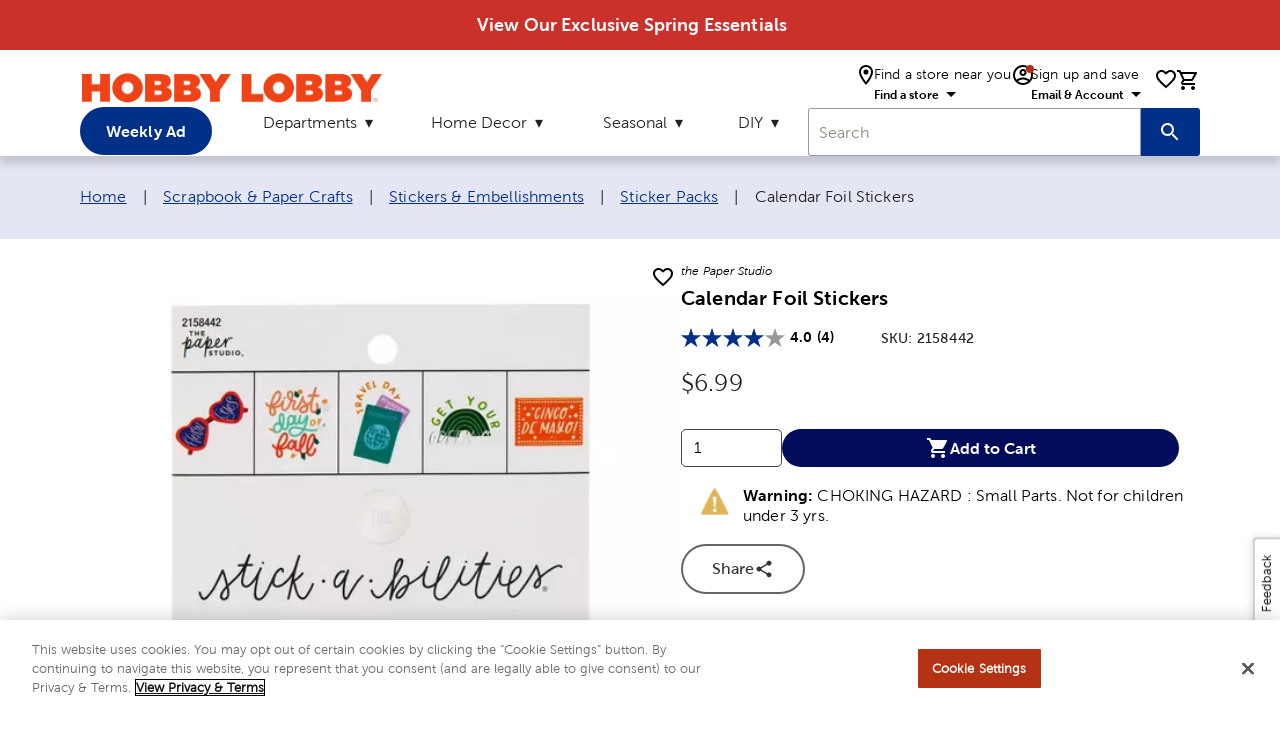

--- FILE ---
content_type: text/html; charset=utf-8
request_url: https://www.google.com/recaptcha/api2/anchor?ar=1&k=6LdXQrgnAAAAAKnMyJmKtuDxL1jplOmlXi84PIWv&co=aHR0cHM6Ly93d3cuaG9iYnlsb2JieS5jb206NDQz&hl=en&v=N67nZn4AqZkNcbeMu4prBgzg&size=invisible&anchor-ms=20000&execute-ms=30000&cb=s6sy0ex2chbp
body_size: 48514
content:
<!DOCTYPE HTML><html dir="ltr" lang="en"><head><meta http-equiv="Content-Type" content="text/html; charset=UTF-8">
<meta http-equiv="X-UA-Compatible" content="IE=edge">
<title>reCAPTCHA</title>
<style type="text/css">
/* cyrillic-ext */
@font-face {
  font-family: 'Roboto';
  font-style: normal;
  font-weight: 400;
  font-stretch: 100%;
  src: url(//fonts.gstatic.com/s/roboto/v48/KFO7CnqEu92Fr1ME7kSn66aGLdTylUAMa3GUBHMdazTgWw.woff2) format('woff2');
  unicode-range: U+0460-052F, U+1C80-1C8A, U+20B4, U+2DE0-2DFF, U+A640-A69F, U+FE2E-FE2F;
}
/* cyrillic */
@font-face {
  font-family: 'Roboto';
  font-style: normal;
  font-weight: 400;
  font-stretch: 100%;
  src: url(//fonts.gstatic.com/s/roboto/v48/KFO7CnqEu92Fr1ME7kSn66aGLdTylUAMa3iUBHMdazTgWw.woff2) format('woff2');
  unicode-range: U+0301, U+0400-045F, U+0490-0491, U+04B0-04B1, U+2116;
}
/* greek-ext */
@font-face {
  font-family: 'Roboto';
  font-style: normal;
  font-weight: 400;
  font-stretch: 100%;
  src: url(//fonts.gstatic.com/s/roboto/v48/KFO7CnqEu92Fr1ME7kSn66aGLdTylUAMa3CUBHMdazTgWw.woff2) format('woff2');
  unicode-range: U+1F00-1FFF;
}
/* greek */
@font-face {
  font-family: 'Roboto';
  font-style: normal;
  font-weight: 400;
  font-stretch: 100%;
  src: url(//fonts.gstatic.com/s/roboto/v48/KFO7CnqEu92Fr1ME7kSn66aGLdTylUAMa3-UBHMdazTgWw.woff2) format('woff2');
  unicode-range: U+0370-0377, U+037A-037F, U+0384-038A, U+038C, U+038E-03A1, U+03A3-03FF;
}
/* math */
@font-face {
  font-family: 'Roboto';
  font-style: normal;
  font-weight: 400;
  font-stretch: 100%;
  src: url(//fonts.gstatic.com/s/roboto/v48/KFO7CnqEu92Fr1ME7kSn66aGLdTylUAMawCUBHMdazTgWw.woff2) format('woff2');
  unicode-range: U+0302-0303, U+0305, U+0307-0308, U+0310, U+0312, U+0315, U+031A, U+0326-0327, U+032C, U+032F-0330, U+0332-0333, U+0338, U+033A, U+0346, U+034D, U+0391-03A1, U+03A3-03A9, U+03B1-03C9, U+03D1, U+03D5-03D6, U+03F0-03F1, U+03F4-03F5, U+2016-2017, U+2034-2038, U+203C, U+2040, U+2043, U+2047, U+2050, U+2057, U+205F, U+2070-2071, U+2074-208E, U+2090-209C, U+20D0-20DC, U+20E1, U+20E5-20EF, U+2100-2112, U+2114-2115, U+2117-2121, U+2123-214F, U+2190, U+2192, U+2194-21AE, U+21B0-21E5, U+21F1-21F2, U+21F4-2211, U+2213-2214, U+2216-22FF, U+2308-230B, U+2310, U+2319, U+231C-2321, U+2336-237A, U+237C, U+2395, U+239B-23B7, U+23D0, U+23DC-23E1, U+2474-2475, U+25AF, U+25B3, U+25B7, U+25BD, U+25C1, U+25CA, U+25CC, U+25FB, U+266D-266F, U+27C0-27FF, U+2900-2AFF, U+2B0E-2B11, U+2B30-2B4C, U+2BFE, U+3030, U+FF5B, U+FF5D, U+1D400-1D7FF, U+1EE00-1EEFF;
}
/* symbols */
@font-face {
  font-family: 'Roboto';
  font-style: normal;
  font-weight: 400;
  font-stretch: 100%;
  src: url(//fonts.gstatic.com/s/roboto/v48/KFO7CnqEu92Fr1ME7kSn66aGLdTylUAMaxKUBHMdazTgWw.woff2) format('woff2');
  unicode-range: U+0001-000C, U+000E-001F, U+007F-009F, U+20DD-20E0, U+20E2-20E4, U+2150-218F, U+2190, U+2192, U+2194-2199, U+21AF, U+21E6-21F0, U+21F3, U+2218-2219, U+2299, U+22C4-22C6, U+2300-243F, U+2440-244A, U+2460-24FF, U+25A0-27BF, U+2800-28FF, U+2921-2922, U+2981, U+29BF, U+29EB, U+2B00-2BFF, U+4DC0-4DFF, U+FFF9-FFFB, U+10140-1018E, U+10190-1019C, U+101A0, U+101D0-101FD, U+102E0-102FB, U+10E60-10E7E, U+1D2C0-1D2D3, U+1D2E0-1D37F, U+1F000-1F0FF, U+1F100-1F1AD, U+1F1E6-1F1FF, U+1F30D-1F30F, U+1F315, U+1F31C, U+1F31E, U+1F320-1F32C, U+1F336, U+1F378, U+1F37D, U+1F382, U+1F393-1F39F, U+1F3A7-1F3A8, U+1F3AC-1F3AF, U+1F3C2, U+1F3C4-1F3C6, U+1F3CA-1F3CE, U+1F3D4-1F3E0, U+1F3ED, U+1F3F1-1F3F3, U+1F3F5-1F3F7, U+1F408, U+1F415, U+1F41F, U+1F426, U+1F43F, U+1F441-1F442, U+1F444, U+1F446-1F449, U+1F44C-1F44E, U+1F453, U+1F46A, U+1F47D, U+1F4A3, U+1F4B0, U+1F4B3, U+1F4B9, U+1F4BB, U+1F4BF, U+1F4C8-1F4CB, U+1F4D6, U+1F4DA, U+1F4DF, U+1F4E3-1F4E6, U+1F4EA-1F4ED, U+1F4F7, U+1F4F9-1F4FB, U+1F4FD-1F4FE, U+1F503, U+1F507-1F50B, U+1F50D, U+1F512-1F513, U+1F53E-1F54A, U+1F54F-1F5FA, U+1F610, U+1F650-1F67F, U+1F687, U+1F68D, U+1F691, U+1F694, U+1F698, U+1F6AD, U+1F6B2, U+1F6B9-1F6BA, U+1F6BC, U+1F6C6-1F6CF, U+1F6D3-1F6D7, U+1F6E0-1F6EA, U+1F6F0-1F6F3, U+1F6F7-1F6FC, U+1F700-1F7FF, U+1F800-1F80B, U+1F810-1F847, U+1F850-1F859, U+1F860-1F887, U+1F890-1F8AD, U+1F8B0-1F8BB, U+1F8C0-1F8C1, U+1F900-1F90B, U+1F93B, U+1F946, U+1F984, U+1F996, U+1F9E9, U+1FA00-1FA6F, U+1FA70-1FA7C, U+1FA80-1FA89, U+1FA8F-1FAC6, U+1FACE-1FADC, U+1FADF-1FAE9, U+1FAF0-1FAF8, U+1FB00-1FBFF;
}
/* vietnamese */
@font-face {
  font-family: 'Roboto';
  font-style: normal;
  font-weight: 400;
  font-stretch: 100%;
  src: url(//fonts.gstatic.com/s/roboto/v48/KFO7CnqEu92Fr1ME7kSn66aGLdTylUAMa3OUBHMdazTgWw.woff2) format('woff2');
  unicode-range: U+0102-0103, U+0110-0111, U+0128-0129, U+0168-0169, U+01A0-01A1, U+01AF-01B0, U+0300-0301, U+0303-0304, U+0308-0309, U+0323, U+0329, U+1EA0-1EF9, U+20AB;
}
/* latin-ext */
@font-face {
  font-family: 'Roboto';
  font-style: normal;
  font-weight: 400;
  font-stretch: 100%;
  src: url(//fonts.gstatic.com/s/roboto/v48/KFO7CnqEu92Fr1ME7kSn66aGLdTylUAMa3KUBHMdazTgWw.woff2) format('woff2');
  unicode-range: U+0100-02BA, U+02BD-02C5, U+02C7-02CC, U+02CE-02D7, U+02DD-02FF, U+0304, U+0308, U+0329, U+1D00-1DBF, U+1E00-1E9F, U+1EF2-1EFF, U+2020, U+20A0-20AB, U+20AD-20C0, U+2113, U+2C60-2C7F, U+A720-A7FF;
}
/* latin */
@font-face {
  font-family: 'Roboto';
  font-style: normal;
  font-weight: 400;
  font-stretch: 100%;
  src: url(//fonts.gstatic.com/s/roboto/v48/KFO7CnqEu92Fr1ME7kSn66aGLdTylUAMa3yUBHMdazQ.woff2) format('woff2');
  unicode-range: U+0000-00FF, U+0131, U+0152-0153, U+02BB-02BC, U+02C6, U+02DA, U+02DC, U+0304, U+0308, U+0329, U+2000-206F, U+20AC, U+2122, U+2191, U+2193, U+2212, U+2215, U+FEFF, U+FFFD;
}
/* cyrillic-ext */
@font-face {
  font-family: 'Roboto';
  font-style: normal;
  font-weight: 500;
  font-stretch: 100%;
  src: url(//fonts.gstatic.com/s/roboto/v48/KFO7CnqEu92Fr1ME7kSn66aGLdTylUAMa3GUBHMdazTgWw.woff2) format('woff2');
  unicode-range: U+0460-052F, U+1C80-1C8A, U+20B4, U+2DE0-2DFF, U+A640-A69F, U+FE2E-FE2F;
}
/* cyrillic */
@font-face {
  font-family: 'Roboto';
  font-style: normal;
  font-weight: 500;
  font-stretch: 100%;
  src: url(//fonts.gstatic.com/s/roboto/v48/KFO7CnqEu92Fr1ME7kSn66aGLdTylUAMa3iUBHMdazTgWw.woff2) format('woff2');
  unicode-range: U+0301, U+0400-045F, U+0490-0491, U+04B0-04B1, U+2116;
}
/* greek-ext */
@font-face {
  font-family: 'Roboto';
  font-style: normal;
  font-weight: 500;
  font-stretch: 100%;
  src: url(//fonts.gstatic.com/s/roboto/v48/KFO7CnqEu92Fr1ME7kSn66aGLdTylUAMa3CUBHMdazTgWw.woff2) format('woff2');
  unicode-range: U+1F00-1FFF;
}
/* greek */
@font-face {
  font-family: 'Roboto';
  font-style: normal;
  font-weight: 500;
  font-stretch: 100%;
  src: url(//fonts.gstatic.com/s/roboto/v48/KFO7CnqEu92Fr1ME7kSn66aGLdTylUAMa3-UBHMdazTgWw.woff2) format('woff2');
  unicode-range: U+0370-0377, U+037A-037F, U+0384-038A, U+038C, U+038E-03A1, U+03A3-03FF;
}
/* math */
@font-face {
  font-family: 'Roboto';
  font-style: normal;
  font-weight: 500;
  font-stretch: 100%;
  src: url(//fonts.gstatic.com/s/roboto/v48/KFO7CnqEu92Fr1ME7kSn66aGLdTylUAMawCUBHMdazTgWw.woff2) format('woff2');
  unicode-range: U+0302-0303, U+0305, U+0307-0308, U+0310, U+0312, U+0315, U+031A, U+0326-0327, U+032C, U+032F-0330, U+0332-0333, U+0338, U+033A, U+0346, U+034D, U+0391-03A1, U+03A3-03A9, U+03B1-03C9, U+03D1, U+03D5-03D6, U+03F0-03F1, U+03F4-03F5, U+2016-2017, U+2034-2038, U+203C, U+2040, U+2043, U+2047, U+2050, U+2057, U+205F, U+2070-2071, U+2074-208E, U+2090-209C, U+20D0-20DC, U+20E1, U+20E5-20EF, U+2100-2112, U+2114-2115, U+2117-2121, U+2123-214F, U+2190, U+2192, U+2194-21AE, U+21B0-21E5, U+21F1-21F2, U+21F4-2211, U+2213-2214, U+2216-22FF, U+2308-230B, U+2310, U+2319, U+231C-2321, U+2336-237A, U+237C, U+2395, U+239B-23B7, U+23D0, U+23DC-23E1, U+2474-2475, U+25AF, U+25B3, U+25B7, U+25BD, U+25C1, U+25CA, U+25CC, U+25FB, U+266D-266F, U+27C0-27FF, U+2900-2AFF, U+2B0E-2B11, U+2B30-2B4C, U+2BFE, U+3030, U+FF5B, U+FF5D, U+1D400-1D7FF, U+1EE00-1EEFF;
}
/* symbols */
@font-face {
  font-family: 'Roboto';
  font-style: normal;
  font-weight: 500;
  font-stretch: 100%;
  src: url(//fonts.gstatic.com/s/roboto/v48/KFO7CnqEu92Fr1ME7kSn66aGLdTylUAMaxKUBHMdazTgWw.woff2) format('woff2');
  unicode-range: U+0001-000C, U+000E-001F, U+007F-009F, U+20DD-20E0, U+20E2-20E4, U+2150-218F, U+2190, U+2192, U+2194-2199, U+21AF, U+21E6-21F0, U+21F3, U+2218-2219, U+2299, U+22C4-22C6, U+2300-243F, U+2440-244A, U+2460-24FF, U+25A0-27BF, U+2800-28FF, U+2921-2922, U+2981, U+29BF, U+29EB, U+2B00-2BFF, U+4DC0-4DFF, U+FFF9-FFFB, U+10140-1018E, U+10190-1019C, U+101A0, U+101D0-101FD, U+102E0-102FB, U+10E60-10E7E, U+1D2C0-1D2D3, U+1D2E0-1D37F, U+1F000-1F0FF, U+1F100-1F1AD, U+1F1E6-1F1FF, U+1F30D-1F30F, U+1F315, U+1F31C, U+1F31E, U+1F320-1F32C, U+1F336, U+1F378, U+1F37D, U+1F382, U+1F393-1F39F, U+1F3A7-1F3A8, U+1F3AC-1F3AF, U+1F3C2, U+1F3C4-1F3C6, U+1F3CA-1F3CE, U+1F3D4-1F3E0, U+1F3ED, U+1F3F1-1F3F3, U+1F3F5-1F3F7, U+1F408, U+1F415, U+1F41F, U+1F426, U+1F43F, U+1F441-1F442, U+1F444, U+1F446-1F449, U+1F44C-1F44E, U+1F453, U+1F46A, U+1F47D, U+1F4A3, U+1F4B0, U+1F4B3, U+1F4B9, U+1F4BB, U+1F4BF, U+1F4C8-1F4CB, U+1F4D6, U+1F4DA, U+1F4DF, U+1F4E3-1F4E6, U+1F4EA-1F4ED, U+1F4F7, U+1F4F9-1F4FB, U+1F4FD-1F4FE, U+1F503, U+1F507-1F50B, U+1F50D, U+1F512-1F513, U+1F53E-1F54A, U+1F54F-1F5FA, U+1F610, U+1F650-1F67F, U+1F687, U+1F68D, U+1F691, U+1F694, U+1F698, U+1F6AD, U+1F6B2, U+1F6B9-1F6BA, U+1F6BC, U+1F6C6-1F6CF, U+1F6D3-1F6D7, U+1F6E0-1F6EA, U+1F6F0-1F6F3, U+1F6F7-1F6FC, U+1F700-1F7FF, U+1F800-1F80B, U+1F810-1F847, U+1F850-1F859, U+1F860-1F887, U+1F890-1F8AD, U+1F8B0-1F8BB, U+1F8C0-1F8C1, U+1F900-1F90B, U+1F93B, U+1F946, U+1F984, U+1F996, U+1F9E9, U+1FA00-1FA6F, U+1FA70-1FA7C, U+1FA80-1FA89, U+1FA8F-1FAC6, U+1FACE-1FADC, U+1FADF-1FAE9, U+1FAF0-1FAF8, U+1FB00-1FBFF;
}
/* vietnamese */
@font-face {
  font-family: 'Roboto';
  font-style: normal;
  font-weight: 500;
  font-stretch: 100%;
  src: url(//fonts.gstatic.com/s/roboto/v48/KFO7CnqEu92Fr1ME7kSn66aGLdTylUAMa3OUBHMdazTgWw.woff2) format('woff2');
  unicode-range: U+0102-0103, U+0110-0111, U+0128-0129, U+0168-0169, U+01A0-01A1, U+01AF-01B0, U+0300-0301, U+0303-0304, U+0308-0309, U+0323, U+0329, U+1EA0-1EF9, U+20AB;
}
/* latin-ext */
@font-face {
  font-family: 'Roboto';
  font-style: normal;
  font-weight: 500;
  font-stretch: 100%;
  src: url(//fonts.gstatic.com/s/roboto/v48/KFO7CnqEu92Fr1ME7kSn66aGLdTylUAMa3KUBHMdazTgWw.woff2) format('woff2');
  unicode-range: U+0100-02BA, U+02BD-02C5, U+02C7-02CC, U+02CE-02D7, U+02DD-02FF, U+0304, U+0308, U+0329, U+1D00-1DBF, U+1E00-1E9F, U+1EF2-1EFF, U+2020, U+20A0-20AB, U+20AD-20C0, U+2113, U+2C60-2C7F, U+A720-A7FF;
}
/* latin */
@font-face {
  font-family: 'Roboto';
  font-style: normal;
  font-weight: 500;
  font-stretch: 100%;
  src: url(//fonts.gstatic.com/s/roboto/v48/KFO7CnqEu92Fr1ME7kSn66aGLdTylUAMa3yUBHMdazQ.woff2) format('woff2');
  unicode-range: U+0000-00FF, U+0131, U+0152-0153, U+02BB-02BC, U+02C6, U+02DA, U+02DC, U+0304, U+0308, U+0329, U+2000-206F, U+20AC, U+2122, U+2191, U+2193, U+2212, U+2215, U+FEFF, U+FFFD;
}
/* cyrillic-ext */
@font-face {
  font-family: 'Roboto';
  font-style: normal;
  font-weight: 900;
  font-stretch: 100%;
  src: url(//fonts.gstatic.com/s/roboto/v48/KFO7CnqEu92Fr1ME7kSn66aGLdTylUAMa3GUBHMdazTgWw.woff2) format('woff2');
  unicode-range: U+0460-052F, U+1C80-1C8A, U+20B4, U+2DE0-2DFF, U+A640-A69F, U+FE2E-FE2F;
}
/* cyrillic */
@font-face {
  font-family: 'Roboto';
  font-style: normal;
  font-weight: 900;
  font-stretch: 100%;
  src: url(//fonts.gstatic.com/s/roboto/v48/KFO7CnqEu92Fr1ME7kSn66aGLdTylUAMa3iUBHMdazTgWw.woff2) format('woff2');
  unicode-range: U+0301, U+0400-045F, U+0490-0491, U+04B0-04B1, U+2116;
}
/* greek-ext */
@font-face {
  font-family: 'Roboto';
  font-style: normal;
  font-weight: 900;
  font-stretch: 100%;
  src: url(//fonts.gstatic.com/s/roboto/v48/KFO7CnqEu92Fr1ME7kSn66aGLdTylUAMa3CUBHMdazTgWw.woff2) format('woff2');
  unicode-range: U+1F00-1FFF;
}
/* greek */
@font-face {
  font-family: 'Roboto';
  font-style: normal;
  font-weight: 900;
  font-stretch: 100%;
  src: url(//fonts.gstatic.com/s/roboto/v48/KFO7CnqEu92Fr1ME7kSn66aGLdTylUAMa3-UBHMdazTgWw.woff2) format('woff2');
  unicode-range: U+0370-0377, U+037A-037F, U+0384-038A, U+038C, U+038E-03A1, U+03A3-03FF;
}
/* math */
@font-face {
  font-family: 'Roboto';
  font-style: normal;
  font-weight: 900;
  font-stretch: 100%;
  src: url(//fonts.gstatic.com/s/roboto/v48/KFO7CnqEu92Fr1ME7kSn66aGLdTylUAMawCUBHMdazTgWw.woff2) format('woff2');
  unicode-range: U+0302-0303, U+0305, U+0307-0308, U+0310, U+0312, U+0315, U+031A, U+0326-0327, U+032C, U+032F-0330, U+0332-0333, U+0338, U+033A, U+0346, U+034D, U+0391-03A1, U+03A3-03A9, U+03B1-03C9, U+03D1, U+03D5-03D6, U+03F0-03F1, U+03F4-03F5, U+2016-2017, U+2034-2038, U+203C, U+2040, U+2043, U+2047, U+2050, U+2057, U+205F, U+2070-2071, U+2074-208E, U+2090-209C, U+20D0-20DC, U+20E1, U+20E5-20EF, U+2100-2112, U+2114-2115, U+2117-2121, U+2123-214F, U+2190, U+2192, U+2194-21AE, U+21B0-21E5, U+21F1-21F2, U+21F4-2211, U+2213-2214, U+2216-22FF, U+2308-230B, U+2310, U+2319, U+231C-2321, U+2336-237A, U+237C, U+2395, U+239B-23B7, U+23D0, U+23DC-23E1, U+2474-2475, U+25AF, U+25B3, U+25B7, U+25BD, U+25C1, U+25CA, U+25CC, U+25FB, U+266D-266F, U+27C0-27FF, U+2900-2AFF, U+2B0E-2B11, U+2B30-2B4C, U+2BFE, U+3030, U+FF5B, U+FF5D, U+1D400-1D7FF, U+1EE00-1EEFF;
}
/* symbols */
@font-face {
  font-family: 'Roboto';
  font-style: normal;
  font-weight: 900;
  font-stretch: 100%;
  src: url(//fonts.gstatic.com/s/roboto/v48/KFO7CnqEu92Fr1ME7kSn66aGLdTylUAMaxKUBHMdazTgWw.woff2) format('woff2');
  unicode-range: U+0001-000C, U+000E-001F, U+007F-009F, U+20DD-20E0, U+20E2-20E4, U+2150-218F, U+2190, U+2192, U+2194-2199, U+21AF, U+21E6-21F0, U+21F3, U+2218-2219, U+2299, U+22C4-22C6, U+2300-243F, U+2440-244A, U+2460-24FF, U+25A0-27BF, U+2800-28FF, U+2921-2922, U+2981, U+29BF, U+29EB, U+2B00-2BFF, U+4DC0-4DFF, U+FFF9-FFFB, U+10140-1018E, U+10190-1019C, U+101A0, U+101D0-101FD, U+102E0-102FB, U+10E60-10E7E, U+1D2C0-1D2D3, U+1D2E0-1D37F, U+1F000-1F0FF, U+1F100-1F1AD, U+1F1E6-1F1FF, U+1F30D-1F30F, U+1F315, U+1F31C, U+1F31E, U+1F320-1F32C, U+1F336, U+1F378, U+1F37D, U+1F382, U+1F393-1F39F, U+1F3A7-1F3A8, U+1F3AC-1F3AF, U+1F3C2, U+1F3C4-1F3C6, U+1F3CA-1F3CE, U+1F3D4-1F3E0, U+1F3ED, U+1F3F1-1F3F3, U+1F3F5-1F3F7, U+1F408, U+1F415, U+1F41F, U+1F426, U+1F43F, U+1F441-1F442, U+1F444, U+1F446-1F449, U+1F44C-1F44E, U+1F453, U+1F46A, U+1F47D, U+1F4A3, U+1F4B0, U+1F4B3, U+1F4B9, U+1F4BB, U+1F4BF, U+1F4C8-1F4CB, U+1F4D6, U+1F4DA, U+1F4DF, U+1F4E3-1F4E6, U+1F4EA-1F4ED, U+1F4F7, U+1F4F9-1F4FB, U+1F4FD-1F4FE, U+1F503, U+1F507-1F50B, U+1F50D, U+1F512-1F513, U+1F53E-1F54A, U+1F54F-1F5FA, U+1F610, U+1F650-1F67F, U+1F687, U+1F68D, U+1F691, U+1F694, U+1F698, U+1F6AD, U+1F6B2, U+1F6B9-1F6BA, U+1F6BC, U+1F6C6-1F6CF, U+1F6D3-1F6D7, U+1F6E0-1F6EA, U+1F6F0-1F6F3, U+1F6F7-1F6FC, U+1F700-1F7FF, U+1F800-1F80B, U+1F810-1F847, U+1F850-1F859, U+1F860-1F887, U+1F890-1F8AD, U+1F8B0-1F8BB, U+1F8C0-1F8C1, U+1F900-1F90B, U+1F93B, U+1F946, U+1F984, U+1F996, U+1F9E9, U+1FA00-1FA6F, U+1FA70-1FA7C, U+1FA80-1FA89, U+1FA8F-1FAC6, U+1FACE-1FADC, U+1FADF-1FAE9, U+1FAF0-1FAF8, U+1FB00-1FBFF;
}
/* vietnamese */
@font-face {
  font-family: 'Roboto';
  font-style: normal;
  font-weight: 900;
  font-stretch: 100%;
  src: url(//fonts.gstatic.com/s/roboto/v48/KFO7CnqEu92Fr1ME7kSn66aGLdTylUAMa3OUBHMdazTgWw.woff2) format('woff2');
  unicode-range: U+0102-0103, U+0110-0111, U+0128-0129, U+0168-0169, U+01A0-01A1, U+01AF-01B0, U+0300-0301, U+0303-0304, U+0308-0309, U+0323, U+0329, U+1EA0-1EF9, U+20AB;
}
/* latin-ext */
@font-face {
  font-family: 'Roboto';
  font-style: normal;
  font-weight: 900;
  font-stretch: 100%;
  src: url(//fonts.gstatic.com/s/roboto/v48/KFO7CnqEu92Fr1ME7kSn66aGLdTylUAMa3KUBHMdazTgWw.woff2) format('woff2');
  unicode-range: U+0100-02BA, U+02BD-02C5, U+02C7-02CC, U+02CE-02D7, U+02DD-02FF, U+0304, U+0308, U+0329, U+1D00-1DBF, U+1E00-1E9F, U+1EF2-1EFF, U+2020, U+20A0-20AB, U+20AD-20C0, U+2113, U+2C60-2C7F, U+A720-A7FF;
}
/* latin */
@font-face {
  font-family: 'Roboto';
  font-style: normal;
  font-weight: 900;
  font-stretch: 100%;
  src: url(//fonts.gstatic.com/s/roboto/v48/KFO7CnqEu92Fr1ME7kSn66aGLdTylUAMa3yUBHMdazQ.woff2) format('woff2');
  unicode-range: U+0000-00FF, U+0131, U+0152-0153, U+02BB-02BC, U+02C6, U+02DA, U+02DC, U+0304, U+0308, U+0329, U+2000-206F, U+20AC, U+2122, U+2191, U+2193, U+2212, U+2215, U+FEFF, U+FFFD;
}

</style>
<link rel="stylesheet" type="text/css" href="https://www.gstatic.com/recaptcha/releases/N67nZn4AqZkNcbeMu4prBgzg/styles__ltr.css">
<script nonce="oVeZLDSkIhTxZ_82KhoGuA" type="text/javascript">window['__recaptcha_api'] = 'https://www.google.com/recaptcha/api2/';</script>
<script type="text/javascript" src="https://www.gstatic.com/recaptcha/releases/N67nZn4AqZkNcbeMu4prBgzg/recaptcha__en.js" nonce="oVeZLDSkIhTxZ_82KhoGuA">
      
    </script></head>
<body><div id="rc-anchor-alert" class="rc-anchor-alert"></div>
<input type="hidden" id="recaptcha-token" value="[base64]">
<script type="text/javascript" nonce="oVeZLDSkIhTxZ_82KhoGuA">
      recaptcha.anchor.Main.init("[\x22ainput\x22,[\x22bgdata\x22,\x22\x22,\[base64]/[base64]/MjU1Ong/[base64]/[base64]/[base64]/[base64]/[base64]/[base64]/[base64]/[base64]/[base64]/[base64]/[base64]/[base64]/[base64]/[base64]/[base64]\\u003d\x22,\[base64]\\u003d\x22,\x22w5xbw5/Ct0nCvkEVOzjDpsKAfsK8w6U7w7PDkWDDk2MXw5LCrHXCusOKKG8gBgJ3QljDg3BGwq7Dh1fDt8O+w7rDjz3DhMO2bMKYwp7CicOzEMOIJRrDnzQiS8OvXEzDo8OCU8KMKsK2w5/CjMKywqgQwpTCqGHChjxSe2tMQETDkUnDh8OER8OAw4XCiMKgwrXCr8O8woV7dUwLMhc7WHcJY8OEwoHCvx/[base64]/NnTCpMKpRnnCrcK1bsKldcO1wo1TacKOYnIDw4HDlErDjgw4w5UPRT9Iw6tjworDiE/DmQ84FEVWw6vDu8KDw5wxwoc2PMKewqMvwprCqcO2w7vDlQbDgsOIw5PCjlICOD/CrcOSw7V5bMO7w4Z5w7PCsRZew7VddW1/OMOlwqVLwoDCnMK0w4puQsK1OcObSsKTInxhw7QXw4/CnsOBw6vCoUvCjlxoanAow4rCsA8Jw69YDcKbwqBQdsOIOSpaeFAUaMKgwqrCqTEVKMK0woxjSsOwK8KAwoDDllEyw5/[base64]/CoMO7PyHDjcOPYcKEQ8KUP3EwwoDCksKaannCtcKdMkzCv8KGf8Kawq0ieDXCvcK3wpbDncOlSMKvw68+w4BnDikAJ1B0w4zCu8OAS1xdF8OTw6rChsOiwp89w57Dl3ZWEsKJw7RgKTfCnMKVw5/Drl3DgCvDu8Kbw7d1VzVmw4smw4bDu8KUw5F3wrbDiQwVwpzCmsOgKl97woI0w7YYw4wewpcZHMOHw6tIcEIbRm3Cn0YmL288w4/CgmRAJGvDrTPDlcKDLMOmc2bChzVTasKCwr3Cgxo8w5DDjQzCnsOid8KNbEAfcsKgwo8/w4A2UcOwc8OGBBnDosOdUTkIwrbCoU5qKMOww7zCjcO4w4/DrcKaw7RTw4ZCwpZpw4tBw6DCkn5KwoJ7KDbCqMOGK8Kqwo9zw5LDgA5Ow413w4/[base64]/EWrCmcKRWsK/PDnDkk80GzLDj8OXZ0Y6RMKKKmHDg8KFKMKXPx7Cr3Ecw6zCmsO+D8OWw43DqATCrMO3TlXCpBR8w71xw5RjwqcILsO8FWNUSAIkwoUyJC/CqMK7b8OXw6bDucK1w4NIRyLDlEDDqnx4eFbDm8OBMcK1wpQyVsK4bcKORsKTwpodUAUweBvDk8Kiw786wqfCscKhwp8jwolmw4NZPsKPw48yecOhw5EdKUzDsF1sJi/Ck3XCuBsow73DjE3Du8KQw67DgSIUSMO3C3EzLcOwdcO0w5TDlcKZw79zw4XCqMODC0vDgBAYwqfDo0YkZ8OjwqsFwr3Cp37DnlIEcWQyw4bCl8Kdw4Izwrd5w7LDmsKRQAvDgcKywqA9wpQpFcO8Yz/Dq8Oyw6LCgcO7wq3DoW5Rw6DDkgZjw6M9cDTCmcODE3NqeCgQK8OmYcOYJkZVFcKSw5bDlEZ+wpEmNnTDo0F0w5vChXnDsMKtKzVbw7nCtWh6woPCiD1DW3/DjjzCkjrCncOxwp7Do8O+XVrDsiHDpMOIJzVlw6jCrlp0wo4WTcKTG8OoaTZ0wq1SVMKjIFJBwrkcwovDq8K7OsONWT/CkyHCu3vDr2LDt8Ocw4vDisO/wodOMsO1BC5kSF8tHC/CrW3CrAfCrHLDsFUFBsKVPsKRwobClDXDm1DDscK/VRjDpcKLLcOpwoXDrMKGeMOfEcK2w78TF1cNw6LDsEHCmsKQw5LCtjnCl1bDhQtGw4fCiMOZwqU/QcKjwrfCmCTDgsO6EAjDmMOAwpIadgVYHcKoNWVww7t+RsOEwqLCicKyCsOUw7fDoMKZwpLCnDpTwqZCwrA6w6rCksORQ27Ct3jCq8KFdhUqwqhRwodEDsK2dQkYwqjDucOew7EycCQNE8O3TcO/WcOabComw69lw7RYbsKgYcOnJ8OGScOsw6Qxw7LClsK7w7PCh10SHMOtw7Agw7XCq8K9wpE0wosWKltMF8Otw5Uzw7UeEgLDnX3Du8OnFWnDu8OYwrPDrjjCnyEJdj8tEUHDml7Cj8OrWS1Dwr/DlsKNLSEOL8OsDAgiwqBjw6txE8KPw7rCjw4DwqcLA33CshnDv8OcwoULGMONZ8KYwoMXTBHDsMOLwq/DssKfw6zCmcKaYDHCocKdCMO1w7AaeQdYKAzCqsK9w7XDhsOBwr7DnjZrJn9/fSTCpcK5WsOuW8KGw7/Cj8OZwqtsccOdaMOGwpDDh8OKwpXCuioKY8KHFBc4OcK/w68QP8KSUcKnw73CjsK+DRtYNk7DjsO8Z8KGOmIfdkDDusOeGTBXE28Ww58xw5UWXsOBwox7w6XDrzxha33Dq8KNw7AJwoAuGCQxw4nCtsKzFcKMVSfCncOAw7zCm8Oow4/DhcKowrvCjQLDkcKJwrEgwqzDjcKXCHzDrAdqd8KJwpPDicOQwpgkw6tgFMOVw59IX8OSV8O7w5nDggMUwpLDq8OqUsK/[base64]/DpVUmXzvCgcO8DcKzGzQywp3Cq3/CmRRlw7oYwqPCucOVf2pxP3QOd8OZDsO8fcKuw4PCnsKfwocVwrchQErCmMONKyYFwp7DmcKLTyIoRcKmPVPCoHMOwroFNcO/[base64]/DsFnDjFlrCh1MaQRTw4tAesOqwqBgw7jDsHQWFlfCg00vw6QmwpVBw4TDvDPDg1MBw67CvUcQwprCmQrDtG5vwoVzw4ggw44/SHPCo8KrVMOrwqbClsKYwopdwqARSjxSChM0VErCtBAQZMOWw7nClQ06HAfDtzR6RcKlwrPDusKQQ8Oxw4p+w50Jwp3ChzxiwpRUIiFNUiJ2EMOeF8OawphywrjDiMKUwqdUKsKRwqFFAcOVwpM0AhYMwq1rw57CnsO/LcOHwr7Dv8Kkw5jCvsOFQmkvOSDDljtYdsO1wrnDlDnDo3/DlRbCm8OXwr42CyTDvzfDmMKOf8KAw783w6kQw5jCnsOcwphDeTXCthZEdgMPwoLDi8K/F8OUwpbDsyNWwq5URznDk8OLWcOlLcO1PcKmw5fCo0dTw4rCqMOlwrBgwoDCjVrDssK/QMO/wr0qwpPCliTCuEtUXU3ClsKiw7B1ZFnClU7DjcKcWknDgiUVJjPDvj/[base64]/CpcOOfcK/ZB7DpURpw7ogwrTCnMO4dBtGw5LDgcOtMG/Dn8OXwrbCtnXDjcKUwp8Pa8KTw4tBXxPDlMKVwpXDug/CkTDDscOyAj/[base64]/TC9Gwq0/TBtYw67Dmi/DpD3DryvCgh0qOsOEAF4Jw6lewqPDpcK4w6TDksKRcmF3w5bConVNw78ZGxlycmXCpVrCryfCqMOfwq4+w57Dk8O2w5R7MDAJf8Ogw5TCsibDsGjCu8OpAMKGworCk3nCusK/[base64]/Dm8KiA8OHbkjDhVfDlMO3eAEjwqBCwrvCpSPCiDLDiR3DhsOdw5HCrcODOMKCw7EdEsOzw51IwodOQsKyCT/CqV0Ew5vDpsODw7TDsUTDnmbDiysabMO7ZcKqOlfDj8OBw4lWw6I+QgnCkSPCjsKVwrXCr8OawofDrMKBwqnCvHTDkh89JTbCni9ow5TDkcKtAH4DDQJuw7TDqMOHw50rYsO3RMObPWEHw5DDpsOTwoTCscKmQCzCn8Krw691wr3ChwUvXcOew54xIj/DoMK1C8OnMw7Dm34HTEtFZ8OYUMObwqIELsOhwrPCmyhPw4DCrsKfw5DDusKAwqPCl8Kaa8K/[base64]/CscKpH3ILw6FnKsKIw6d+PnXCrhDCi2w4w6bCoi7DrQ/ChcOfY8KLwrdPwr/DkHLCgEbCuMKSHnTCu8OlRcOFw6nDvF9VGHDCu8OIS2TChmxKw6vDk8KYTm/Du8OdwoBawoZXJsO/AMK1eSTCvC/DlwhQw7oDeV3DpsOKw7PDgMOIwqPCt8Onw4B2wp9Mwo3DpcKtwpfCt8Ohwqwew77Cn1HCp1Fiw5vDnsOzw7fDmsO9wprChcOuAVPDj8KEIhNVIMKmDMO/XhvCvcOWw6xjw6DDpsKVwqvDjkpXE8KQQMKawr7CksKwbxDCsAJGw5nDmMK8wqbDo8KRwowFw78Ewr3DksOiw7DDlsOBKsKBQxjDs8KVFsKAfGvDhMKyPgbCkMOZbTvCgcOvTsOBZMODwrBZw6wIwptSwq/[base64]/ChMOeGEUaD8OQLw3Dp0rCvz8/BSsRwrJpwqTCv1vDgD7DkUovw5PCuHjDhlpOwogSwpbClDTDi8KDw68iKmQwGcKnw7rCqcOmw6nDtMOYwrPDvEMecMKgw4pDw5LDs8KaFlAswq/DphN+T8KHw6/Cv8OBKsOiwo01AMO7N8KCakdew7YGJsK2w7TCoBLCgsOkGTRdMRNGw7fCvzduw6jDnyNKUcKYwrRlRMOtw6vDjRPDs8OywqvCsHRFKGzDg8K9NVPDpTVaKxvDocO9wqvDq8K0wrfCgBHCpsKYbDXDuMKNwrI+wq/DvWxDwpsYN8KJVcKRwpTDmMKCVkI4w7XDuCwOQGFeY8KZwplLKcO/w7DCjFDDuEhrc8OLCEXDpcO0wpXCtsOrwqnDuF1segE0RCtiOMK+w51xeVPDkMKzKMKBaRrCjBPChiPCr8Ocw47CvTXDl8KTwr3DqsOOL8OSN8OyaRTDt3M9a8Kjw4HDiMKuwoTDjcKEw7svwodaw7bDsMKSQ8K/[base64]/[base64]/DgcOAU8OEWsOXw6UFw4l7w6rDo8K6wrfDqMOUKQ7CrU/DiCtSVTnClMOewrcVZjBaw5PCo0VxwonCl8O+asOLw7UlwpFWw6FWwpltw4LDmlrCmUzDkzPDnRjCrTtOJMKHK8KGd0nDhDrDj0IMK8KXw6/[base64]/[base64]/WMKew77CmcOPw5JXM8OPwrTCnsKiesK6XwnDp8OxwqrChmbDkw7DrMKvwqPCvMO7aMOawpfCp8Ooc33Cr3zDsTbDn8OrwoBcw4PDliQ/[base64]/DmcKAIg/[base64]/CpsOvUcKHworDq1zDnQ/[base64]/QRLDjcKUDGPCmCLCncOCUcOaXUYIwoBRQ8KjwqbCswx7IMO5ZcKkPkzDocKjwqVvwo3DrmjDuMKYwoIbciI7w6HDssOwwoU/[base64]/CgMOCVWfDrTFrR8ObIH7DhMO9G8KWWUPDpcK1ecKHHsOZwp/Cpihew5QbwpXCicO+wpIuOzTDjMOywq8uM08rw7t7LcKzDAbDqsK6aXptwp7CkGwxacOzdnLCjsOdw4/[base64]/M8Kywp3ClcKSe27CrsKxQhMKw4VbBkPDjsOrC8OHw7HDi8Kow7/CtRYSwp/[base64]/Cn2vCosOkRcOZGTnDmgsIFDpnwromw7HDmsKXw69mV8O+wpx4w5zCnQZSw5bDvSrDvcOzKAJHwr9YJGhyw5jDkU7DqMKGG8KxUwgoe8KOwqLCnRzCsMOeWsKFwojCsVLDuAspLcKtEmnCh8K3wp80wofDilTDogFXw4J/fwrDi8OHDsO7w4LDlypLcgp4Q8KJXcK6MwjCgsOJBsOPw6hSWMKLwroIY8KpwqYnR0XDhcOTw5bDqcOLw7o/eylhwqvDowEfeXLDpCMJwrNXwo3DumhUw7U1Wwlgw78mwrrDqMK4w5PDrwVEwrQONMKgw7ojGMKCwpjCg8KBeMKEw5wrVEU2w53DocOlVx7DgMOow65rw7/CmH4mwq5HRcKiwrPCt8KHBcKEIh3CtCdFdXvCosKkK2TDq0bDk8KnwqTCrcOTwqIJVBbChGnDunRCwq8iYcOXDcKFCW/[base64]/CiS11wrfDkQ/DhFcEwrFDw7TCs3klcygTw7PDvRhkwrLDm8KUw5wjwpsxw5DCmMOnbjFiUQjDpyxiRMOee8O6R1DDj8OneFklwoDDvMOOw5/CpFXDo8KUUVwawq17wr3CphfDucO8w7bDvcKmwpLCusOowoJWM8OJMSd4wokAZntvwo9kwr7CucOkwrdsE8K9a8OeAcOHFEjCklHCix4iwpfCrcOsfQEIXWXDsBQVCXrCvcK4aVLDthvDu3bCnXoawp57ci3CsMKzR8KawonCr8Krw5rCvlAiJMKNdj/DocKgw5HCugfCvy3CucOUXsOBRMKjw7sBwqDCqiNWKXdzwrx1w492IFUnIXV5w4I2w6pjw5LDl3oxBlbCpcKLw6Z3w7guw6fDlMKSw6DDhMKqZcO6WiZyw5Fwwq9nw78iwp0lwrPDm3zCnnPCjsORw7Zla252wrbDvMKGXMOdAUcFwrk+BSMPEMOYOidAXcOQG8K/[base64]/Dq2pIwoEKw4gLKSIxMyLDgwnDisONBcOTUx/[base64]/Dm1lIw4I+AsK3wrLCicKEwqfCr08gTsKvBcKHw4MofhjDgcOuw5UXP8K2D8OyNBDCl8Ktw7BfS0hpZhvCvg/DnsO6NjDDsnpcw6zCjmXDoQ3DrMOqLhPDgz3CtcOuTBYUwr8mwoIuesOzP1JQw5HDpGHCmsK/anPCgkzDpS0HwqvCl0LCsMO9wobCqxVAS8KLUMKnw6o1RMKZw5UnfsOLwqnCgQVOTiIMB0/DvRFlwpY7PVwLKDQ7w5B1w6/[base64]/DoD1Nw7F0Tw1Qw7xRFm8aBnHDpcOGP2/CgBfCnw3DqMOuBQ3CtcKAKyrCtF3Cg0d0CcOhwo/CjUzDlV5iH23DiEnDssKFw7kTA01MQsOEWMONwq3Cg8OVHyDDrzbDucOcGcOwwpHDosKZUUzDuW7DhB1QwqPCq8K2PMObfnBEJ3rDu8KCGMOAJ8KzF3bCpcOMbMKbfR3DjyDDp8OnFsKfwqhVwofCucOPw4TDlw8IHS/[base64]/wr88wpJSwobDgFfCscOiw6/CrSbDssKsw4XDmMK8OcOhY39gw5HCgT4IcMK2wpHDqcKbw4TDt8KBS8KBw5XDm8O4I8K1wrbDs8KbwqTDsDQxK1M3w6fDoQLCnlAsw6wJH2ZEw60nUcOZwpQBwqnDjMOMIcK9QHNMTlXCnsO6CylaUsKmwoYxNsOcw5/Dm148dsO1H8ORwqXDjhTDgMK2w7Z5BsKYw67CojAuwoTCvsO1w6QsOygLfMKBTFPCohB/wpAew4LCmC3CmiPDqsKJw4svwo/[base64]/[base64]/DqxbDh8KSw6XDvA1lwq4dIMKTwqvDpDPCj8KfbcKfw6TDmxVgcEDCicKGwr3DkVBXAwvDj8OSYMKuw4ApwozDoMK3AGXDjTDCoxbCocKaw6HDi0RDDcO6PsO1XMKAwoZRw4HCjRTDhcK4w40kM8OyeMKfYsOOfsKkw5oBw6lowr4oScO6wo/ClsKPw599w7fDosOVw4oMwotYwrcbw4DDo3lNwoQyw4vDtcOVwrnCjCjDr2vDvhLCmT3Cr8OVwovDtMObwolcAQI+D2ZzVG7CjTbCvsO8w63CrMOZWcKPw4MxMSPDjBYkVX/CmHV2e8OobcKOLynCin3DtQnCgCrDhAbCpsOCCHosw4rDgcOoB0PCpsKDZ8O5wohnwqbDt8OjwpfDr8O2w6LDt8OeNMK7Uj/DnsKeT1Axw57DmzzCkMKEVcKIwoxKw5PCm8Ouw7J/w7LChG0HOsKdw5wMUH4+UEcoSnBtScOTw4VTcgfDv0rCggUmRFjCmsOnw490RG1qwpIHQWBNIRJYw497w5grwocFwrjCszjDikrChi7CpDzCrkdiEAMAeWPCmw98AMOFw4/[base64]/CrsKSBHHCtcK3wr4Kw7LCtsOtw5rDmgXDusKdwrPDgDLChMKuwqnDtVXCmcK/fCDDt8KMw5TDtmjCgAzDtgVyw6tQOMOrWsOgwoHChwDCqcOJw7VNQ8KmwrrCmsKSSX0MwoTDj3vCk8KowqUpwr4YJsKQP8KsGcOybiQGwpJeC8KAw7DCrm/[base64]/WMKDLhXDr1zCn8OEwqHCuW/CkMK3FMO9w7vCuDcXDTfCqC4ywrLDk8KGfcOzTcK8NsKLw4rDvFPCiMOYwqHCkcKzPGN/w6/CssOMwrHCsAUXQsOiw43DoghTwozCt8KCw6/DicOIwqjDncO1EsOBw5fDlmnDtlHDuRQQw7JQwojCvltxwpfDjsK+w5TDqRdvGjtlGcOReMKSc8OgccKIfSpFwqt+w7Aww4N4ExHCiCEcZcOSMMKBw4JvwovDvsO+O2nCuXR5w644wpvClnZdwoJ7w6oIMkXDi25/[base64]/DnhXDvsOpw6l0w5Eqwr1UwpBZw7HCgiZSw68xSRRUwpbCtMKgw5DCncKPwoLDhsOAw7RIXiIIHsKUwrU5XU96MBF3EnjDvMKCwooVCsKaw40dWsKff2TDgxDDucKNwpzDoX4pw5/Cpkt+I8KOw4vDq2w6F8OnXGnDjMK/w5jDhcKcDcO1VcOCwoPClzzDoCVZRW7DtsOnVMKlw6jCghHDgsKlw6pXw7HCtk3Com3Ci8Owc8ODwpU4Z8O/w63DtsOLw4B1w7PDoGTCmgVhRhdiF2UzTsOMUFfDnT3CrMOswo7DhcKpw4cbw63DtCJMwrh6wprCnsKDZjs7B8K/XMO/QMONwpPDvMOsw4DCnV/DpgMmGsOfKMKWeMKQD8OTw7LDnFU8w63CkXxJwoU1w7Mow7TDs8KZwrDDo3/CrEfDmMOmKx/DoSXCksOndnl0w4N1w4PDp8OXw4wDFCbCicOeXGNDFV0fJMO2wrl8wqZ4CRJXwrRswqvDvsKWw5DDrsKCw6xEd8KPwpd9w4nDicO2w5hXf8OpfgzDnsOkwplnEcOCw6HCmMOpLsK7wr9TwqtVw75Dw4PCncKww6o/w6nCgXzDk3UVw4XDjHjCnUpKV27CgF/DhcKKw5fCsCjCu8Kuw4HCvn7DkMO4XsO6w5DCiMOmfS56wpDDlMOgcmPCm1dYw7TDlQwjw6onOG7DkjZIw6scNCXDphvDjGzCslNHOUc0PsODw5MYKMObDmjDjcKTwovDosKxT8KvbMK5wpjCnj/CnMKTNnIaw4LCrCvCg8KGT8OWAsOYwrHCt8ODTcOJwrrCkcKzR8Oxw4vCicKOwqLCjcO9cSx+w6zCmRzDkcKywp8HMMKSwpBmZsO6EcO/ASLCssKyQMODccOJwrw7b8KswrnDtUR2wpQXJhcZIcO+FRTCpkctHcOCasOew4TDmzfCgnDDt0U0w73CsDo5wrvCin1WZzzCp8OIw50gwpBJNQjDkndhwrrDrWM3Kz/DgcOow4rChSlDI8Ofw5Aew57CncKrwqLDtMOUDMKRwrgWBsO/UsKZXsOvFlwTwoLCt8KMMcK5dDlAE8OxHizDtMOgw5YSRzjDj2fCtDbCoMOSw7bDtxzCtxXCrcOXwqMgw7JawpswwrLCocKowoTCuiNdw652SEjDqsKEwq1qXUUndFNmRD/DscKoUCI0WApdU8ORL8OZAsK7bjTCssOIHTXDpcKgDsKcw4bDpDh3UR4Hw7d4ZsKkw6/[base64]/ChVnCvlIiwqpwXsKQw4ILw4xFwrgQA8KpwpzCnsKVwp5lc0DDhsKsLi0EGsKKV8O/CgLDpsOiMcK7CDZRXsKRRTvCgcOYw4XDlcOzITfCkMObw6HDg8KoDTo6wrfCn1HDhk4fw7x8NsK1w7JiwpgYasOPwoDCvjDDkgI7w5vDsMKAWCLClsOKw48IecKiPGPClH/DjcOlwobDkxTCn8ONVSzDpGfDtw9MWsKww48zw7wkw5A9wqptwpYfPmcuMwF+ccKkwr/Dm8KvbkfDomfCtsO8w4VQwrrDlMKeEUfDoiMOXMOvG8OqPibDmgQlZMOFABTDqHHDmFwdw5xJf1jCsSZBw6wrag/DqWbDjcKxS1DDnHTDp3LDrcOdNnUONTcZwrYUw5MFwrklNi9BwrnDscKEwrnDpmMTwqY0w47DhsO2wrN3w7/[base64]/[base64]/Nk3DqSRyIcOhw4Fxw4nCpsKFeCnCisKYw4lWUcOhDUnCoi86w4IGw5xfVjYNwqjDucKgw5k2MThSOi/DlMKxDcKwH8Okw7h4aAVewqk3w47CvH10w4LCsMKwBsO8L8Kua8KBf17CnElrXXzCv8KTwrN2OcK7w6/DssKnXljCvx3DpMO6J8KiwogLwr/[base64]/CvsK1WMKVD1zCij/Cox4ucsOgw4/Do8OawrBIw7IocsKwwolCYz/[base64]/[base64]/f8O3DcKjw7N0TcKDwolIUkLCvcKQw7HCqlFUw5fDtBTCml/CuD5JODFuwqLCrF/CicKEWcOHwrgoJsKfHsOcwrDCn01EaGQuBcK+wqwzwpl7w7R7wp3DhlnClcOIw6gyw7zCtWo0w68wXsOJM0fCjcK/[base64]/wrMtacKqw6LDoMKLI8KZBkbCpcKnw5rDsmBHdnUVwrotE8K0McKjQFvCucKXw6zDm8OxNsKkDAA/Rmtewr/DqBMgw6LCvnrCnH4fwrnCvcOwwq7DmhXDh8KzPm8xSMKtw4TCnQJgwq3Di8KHwq/CrcKpSTfCokcZMgd/XDTDrEzDiGfDpFAbwpExw6XCv8K+ZER6w5HDq8OjwqQdQxPCnsOkXMONFsKuW8Kgw4xZU35mw4kOw6/[base64]/ZjMAw7LCsAkKXsKkwrtew6nCil3DrAplV1XDuWnCrMKFwpZRwoPCkyzDksOuw7rChMObbXkFwq7CqMKiSsOPw4LChAjDgW3DicKIw7PDncOOPXjDnTzDhm3DtcO/[base64]/[base64]/DtjFAwp8Uw5LCisO5w4J2SwHCs8KMTMO7w5whw6DCiMKnDsKTLnVgw4MMIVJhw4PDvlbDvATCp8Kbw5MddlLDqcKAFMOGwrxROWXDo8KNPMKVw67CncO1RsK3Hz0PR8O9FigQwpPCpsKNHcOFw48yBsKcPGMkZl57w6RiYsK6wr/CsnbCnmLDhFQdwoLCkcO1w67DoMOaHcKaWxMJwpYaw6E2UcKKw61lCjVAwqpAf3MjKMOuw73CgcOve8OywqnDsAbDsEjCuizCqiRMfsKow7QXwro9w4Mqwq9wwqfCkgbDolB/[base64]/CuyfCsyrDlsOvQGY5dMO/LsKdQFslVjt/[base64]/[base64]/[base64]/CocOcV8KrwoJBKnQgOMKvwoovw6LCiCIrwq/CkMKTasKfwoMGwp47HcOqVCbCv8K8fMKbFiUywpjChcKidMKjw5Anw5lESAMCw67DqgJeccKIJ8KsVmg0w51Ow6PClMOgO8O4w4FaO8OkKMKaWGJ4wpvCgsKnB8KGSsKJWsOME8OrYMKwHEEBPMKxwoYCw6zCocKXw6BROQbCpsOLw53CkzFTDj4zwo/Dg3sow77DlV3DvsKwwoIYeQDCs8KZKhnCosO3fkvCqVLDgQBeLMKMwpLDi8KjwpEJNMKjW8K4wpU0w7LCgTkFb8OKDcOaSQI3w43DmnVHwosSVcKtWMKoRH/DrHNyI8Okwq3DrzzDvsObHsOcQSBqXmwRwrB+MjjCtVUtw7vClD/Cs3pGDCrDgg7Cm8Oxw6U0wp/[base64]/DWcLSMOvw67Djy7DicOUwrcJexnCuhpcw7Bzw6B/[base64]/w5LDhMKVw5AZw7V+NMOhNgzDkELDsMOEw78+w4Awwr8gw7IzLRtXI8K3AcKJwrEWNATDg3TDl8KPb3c1SMKeIHhlw68+wqbDjsO0w4jDjsKPFsKCKcKJVU/CmsKjIcO2wq/Cs8O6FMKowr3CnWvCpFTDpw/Ct2kNfsOvEsOnai7DlMObIFhZw6PCuyfCiVoJwp/Dh8KNw4g6wqrCucO2D8KnDMKfKMO6wpwqOH/[base64]/[base64]/Du8KMw4JKwqwLwrrCgnrCgMODdsKlwrMyVyYEBMOcwpYUw5rCgMKgwoJMIsOvAMKuGzLDgsKww57DtyXCmMKRU8ObfcOYD2lvWC8Iwpx+w45Vw5LDvB/CqzcrC8OoNiXDrXQCasOZw7nDnmRhwqnClTN5QEbCsH7DtBFRw5VNF8Kfbxw2w6sVDwZtwqDCqwnDkMOCw5tOJcO5AcOTPMK/[base64]/w4BVQX7Dp0bCu3sZDcKpw5LDj8Kbw48bJmLDk8OhwoHCkMOhI8KCTMOpLMK5w5HDnwfDu37DnMKiHsKiLV7CuSlAc8OQwpc6Q8ObwoU0QMKCw6hQwrZvPsOIwr/DocKnXxUXw5rDscO8MS/DgQbCvcKKAmbCmTJJfkVrwr7Djm7DkgvDnw0hYUHDmRTCkntKRmNwwrfDlMOxPWXDvX0NNh1jd8OEwo/DlFAhw78xw6wjw7kOwrvCo8KnBDbDs8OEwq5pwpbDjUBXw6R3KQ8+a2vDuXHCvF9nw6N2WsKoGSUlwrjCqMKTwqjCv3wjDMKEw5NBehAZwq7Cn8OtwrHCm8OwwpvCuMKkw4fDk8KjfFV8wp/CnT1QMivDjcKTXcO7w7zCjcOew6Njw6LCmcKfwobCq8KCBl7Coyhcw5DCtEjCkWzDmcOuw5ErUMKFEMKzd3PDgVNMw5TDjsOawpZFw4nDq8OIwrbCoUc/[base64]/Du0jDsQ7Dk8KLLB8KwrpJVDfChMO8w5nDrXvCm37Cp8OGLikewqU8w4xuWQoWLFEOai9GCMKvBcONK8KgwpHCiTTCnMOXwqF7SAQ3D1rCj3kyw6HDsMOIw7LCqWRYwrPDtjRdwpTChg5sw7I/asKfwppyO8KHw6o0RAYuw4TDu2JCBGocJsKQw7dIeCQoGsKxaDjDkMKrOg7CtcKeOMObYnTCncKWw51aMcKAwrt4wqrCs3RBw4/[base64]/[base64]/Cj0Fkwq/CpMKWw7vCiismwqxIwqJyUMOtwozCiMOQwrjCpsKgeBgWw6DCusKuLx/DtMONw7dXw67DvMKSw6JyUGzCi8KXeRDDu8KVwrQiLR1gw7xPHsKow7XCv8OpLFUfwoUJS8OZwrx8CSBLwqJmaH3Dq8KneBfDqW0oLsOKwrXCssOkw5zDgsO4w79cwo/DjsOywrxww4zDh8OBwqvCl8OJcDsXw4bCosO/w6rCgwgRNAtMw4/Dm8KQNFTDr1nDlMO1V3XCjcOyYsKSw77DqcKJw7LCscKZwphlw4oiwrIDw4nDuVbCpE/[base64]/Cr3rCkVEwEMKpIBbCpMOfwqnDoHN+wrNiD8OwOsOAw7zDmD98w5fDgndZw6zCoMKKwq/DvsKiwrzCg1fDqidaw5HCoBzCvsKOG00ew4vCs8KeEHrCq8Khw70DTW7DpWHCssKRwpbCjzcPwqDCqxDCjsK1w5AGwrwnw6nClDkfBcOhw5TDrGgvO8KYd8KiGTHCmcK1VB/DksKuw5M0w5orZjfDmcODwocsFMOnwoogOMKQbcOda8ONAilew7Qtwp5AwofDsF7DrlXCnsOGworCs8KVb8KHwr/DpwfCisONQ8O+D389Tn8cKsKww57CsTwawqLCnm3CqlTCpw18w6TDp8KMw64zK3UiwpPCnE/DlcOQPQYfwrZPacKuwqQUwoZywoXCiVPDo2Rkw7cFw6Yrw6/DicOnwpXDqcK9wrcXK8KwwrPCqCzDtcKSdVHCnCrCvsO8Hh/Co8KGamPCmsOowpwwFAgzwoPDjmwMfcOvf8Ocwr7Cox/CpMK8RcOOwqnDkAQ9DRrDhjjDp8KHwrwGwoXCjMOMwprDmj3DlMKsw4nCsVALw7PCvE/Do8KmHAU9BQPClcO8cD/[base64]/[base64]/XhUjw5YONcOYI8KOw6hID8K8YMO+TD8+w6zChcKUw5/DhG3DowrDlHNUw61swpxvwo7Cgis+wr/ChxYXKcKWwrwuwr/CscKdw54cwog+L8KCBUTDiEx1I8K8ABYIwqTDvMOATcOTbHwOw5F2acKPAcKfw6RtwqDCjcOYTwgFw5k9w7fCgDXDhMOydsOPRj/DvcOmw55bw5QSw7XCiFLDgVAqw4IyABvDvCcmD8OAwr/Dn1cYw73CiMO4GkI2w4jCksO/w4LDosODXANzwqcEwp/DrxIdSETDhTrDp8KXwrjCkkVeP8KkL8O0wqrDtSTCnA3Cr8KCCnY7wq57M0jDlsOECsOBw6jCqWLCksK7wqgAaVsgw6zDmsO5wrsTw7zDpkPDrC3Dg3sbw4PDg8K5w7HDr8Kyw67CrS4vw6MTRcKdDETDrj/[base64]/FsOqWlE/[base64]/[base64]/CssO1IMOkw6zDrsKqAnHCocOnHsKzw6FkwqrDgsKzGH7CgUlFw4HCj2BeTcKBYUF0w4TCv8Olw43DtMKGX3XCuhMPK8O7JcKwcMOSw4RpWBHDrsO9wqHDgsODwprCj8KXw4oBCsKpwoLDn8O2WgnCiMOWZ8O/w7AmwoHCsMOcw7dyD8OuHsKCwpIew6vCksKuXiXDjMKXw4fCvldewqxCWMKawrEyVm3Dv8OJAVp3wpfCr0h/w6nDnV7Cuk3Dgy3Cvjh/wq7DpcKBwqLCjcOdwqA3RMOuZsOgcsKeCG/Cn8K5KXh8worDnUdSwqQCJyQMJn8Fw7LClcOCwo7DusKqwqhtw7QWbx1rwod6XxTCjMOmw7zDm8KPwr3DmAbDsgUCw5zCosOKQ8ObOhXDv3TDlEnDu8K4QBg5SmnCoFDDoMKwwrhKSD5Ww5nDjSYBfVnCqk/CgQ0KCD/CisK4SsOESBYXwqVlDcOqw401VkwJRMOnw6TCo8KgV1d6w6bCp8KhYF5WdcO9K8KWQT3DgTQ0w4DDuMOYwqUbcFXDlMKDEMOTLkTCs3zDl8K8TUtmRxLCoMKFwqUrwpkpAMKNUMOwwp/CncOqUFZIwqRJX8OyAcKqw6PCmz12dcKMw4R0ChpcAsOFw4HCkknDocOJw63Dj8Opw7/CpcKsAMKhQD8jSlLDvMKPwqIJP8OjwrrCiUXCu8OPw4fCqMKiw43DuMO5w4/CiMKjw4s8wotvwpPCvMKfYivCr8OGdik8w6AgOxQrwqrDuVjCnGjDmcOcw5BuYXzCnXFzw7nCkQTDvMO1Y8KBOMKJZSHCm8Kge23Di3o0VsK5dcOiwqAnw4EbbTdHwps4w7doTsK1TMKvwrAlD8Ozw4bDu8KoZxMGwr1Xw4bDhhZUw6LDmsK7FRTDoMKWw4c/M8KsJMK4wo7ClcKKAMOUFB4D\x22],null,[\x22conf\x22,null,\x226LdXQrgnAAAAAKnMyJmKtuDxL1jplOmlXi84PIWv\x22,0,null,null,null,1,[21,125,63,73,95,87,41,43,42,83,102,105,109,121],[7059694,115],0,null,null,null,null,0,null,0,null,700,1,null,0,\[base64]/76lBhnEnQkZnOKMAhnM8xEZ\x22,0,0,null,null,1,null,0,0,null,null,null,0],\x22https://www.hobbylobby.com:443\x22,null,[3,1,1],null,null,null,1,3600,[\x22https://www.google.com/intl/en/policies/privacy/\x22,\x22https://www.google.com/intl/en/policies/terms/\x22],\x22uEuzM2AA/eVQYiuojBWHc7d9NMbhjZd1v0AoUwmEsEU\\u003d\x22,1,0,null,1,1769655836434,0,0,[173,48,98,107,223],null,[226,253,90],\x22RC-HdwqV_IZIpKKDQ\x22,null,null,null,null,null,\x220dAFcWeA64DloEDfNsyA5RKVKTgIa-NOx5P3Q1guV0WzIGhUThm3OI8ZoJE9zIINCqWyPt9aliirAOGK4bMm8MFgQyn3lzVgOc5A\x22,1769738636540]");
    </script></body></html>

--- FILE ---
content_type: application/javascript
request_url: https://www.hobbylobby.com/_Incapsula_Resource?SWJIYLWA=719d34d31c8e3a6e6fffd425f7e032f3&ns=1&cb=1925107053
body_size: 18436
content:
var _0x7645=['\x77\x71\x63\x68\x41\x51\x3d\x3d','\x58\x54\x6b\x54','\x52\x6d\x51\x65\x77\x34\x63\x49\x77\x35\x67\x35\x77\x70\x66\x44\x6d\x67\x3d\x3d','\x51\x63\x4b\x64\x41\x63\x4f\x49\x62\x6a\x59\x3d','\x77\x70\x41\x4d\x77\x71\x76\x43\x71\x68\x31\x4c\x56\x77\x4c\x44\x6f\x38\x4f\x38\x77\x71\x48\x44\x75\x38\x4b\x4a\x77\x35\x33\x43\x6d\x6a\x41\x3d','\x77\x72\x2f\x44\x6a\x48\x4c\x43\x71\x48\x6b\x3d','\x64\x6d\x62\x44\x6a\x67\x6a\x43\x72\x47\x55\x3d','\x53\x73\x4b\x45\x48\x73\x4f\x53\x66\x53\x54\x44\x73\x46\x7a\x43\x75\x63\x4f\x38\x62\x58\x48\x44\x6d\x6b\x31\x52\x77\x6f\x45\x42','\x77\x37\x37\x44\x68\x44\x66\x44\x69\x73\x4b\x46','\x77\x36\x56\x6b\x77\x6f\x67\x79\x4b\x63\x4b\x2b\x4d\x67\x3d\x3d','\x77\x72\x66\x44\x70\x68\x38\x53\x77\x6f\x70\x63\x4c\x63\x4b\x75\x4a\x73\x4b\x59\x65\x4d\x4f\x55\x4d\x52\x51\x37\x77\x70\x6e\x43\x70\x52\x63\x54\x64\x55\x56\x43\x77\x35\x44\x44\x76\x73\x4b\x6c\x77\x70\x59\x76','\x58\x6d\x51\x45\x77\x35\x73\x4b','\x77\x71\x52\x6f\x77\x36\x45\x3d','\x77\x35\x4a\x4d\x77\x72\x42\x70\x49\x38\x4f\x6d','\x50\x4d\x4f\x6b\x77\x6f\x6a\x43\x72\x43\x44\x44\x71\x58\x33\x43\x6d\x69\x58\x43\x68\x73\x4b\x55\x77\x70\x6e\x43\x6d\x69\x38\x50\x4a\x38\x4f\x50\x51\x41\x3d\x3d','\x77\x6f\x63\x59\x50\x63\x4b\x7a\x77\x36\x59\x3d','\x4e\x6a\x4c\x44\x73\x38\x4f\x53\x77\x71\x52\x65\x77\x71\x70\x39','\x52\x6d\x51\x65\x77\x34\x63\x49\x77\x35\x67\x35\x77\x70\x66\x44\x6d\x73\x4b\x6f\x77\x70\x35\x6d\x51\x6b\x52\x58\x55\x46\x73\x32\x77\x34\x6b\x3d','\x77\x72\x56\x41\x77\x37\x67\x43\x77\x37\x6f\x3d','\x58\x32\x41\x4b\x77\x34\x6f\x64\x77\x35\x41\x37\x77\x70\x33\x44\x6d\x67\x3d\x3d','\x77\x37\x56\x34\x77\x70\x7a\x43\x72\x57\x66\x43\x73\x6a\x42\x7a','\x77\x72\x4e\x4e\x77\x36\x45\x51\x77\x37\x62\x43\x6b\x63\x4f\x61\x77\x70\x44\x44\x69\x41\x74\x56\x77\x37\x33\x43\x6b\x53\x34\x46\x51\x73\x4b\x5a','\x77\x70\x6a\x44\x70\x42\x30\x53\x77\x70\x74\x59\x41\x63\x4b\x4f\x4e\x73\x4f\x63\x62\x63\x4f\x62\x4d\x41\x3d\x3d','\x77\x36\x46\x73\x77\x70\x45\x50\x50\x4d\x4b\x67','\x64\x32\x62\x44\x67\x67\x66\x43\x71\x6d\x50\x44\x6d\x6a\x6f\x65','\x77\x36\x54\x44\x73\x4d\x4f\x4b\x77\x36\x63\x62\x77\x35\x4d\x3d','\x5a\x4d\x4f\x45\x57\x73\x4f\x39\x42\x77\x50\x43\x6d\x30\x77\x3d','\x77\x70\x49\x59\x50\x63\x4b\x71\x77\x35\x4d\x6d\x77\x6f\x6a\x44\x70\x63\x4f\x64\x77\x71\x30\x65','\x62\x78\x72\x43\x73\x47\x52\x39\x48\x77\x3d\x3d','\x77\x71\x72\x44\x68\x57\x7a\x43\x73\x6e\x48\x44\x6d\x51\x3d\x3d','\x54\x58\x30\x42\x77\x35\x30\x62\x77\x34\x6f\x3d','\x4b\x38\x4f\x6b\x77\x70\x44\x43\x6f\x53\x4c\x44\x73\x41\x3d\x3d','\x77\x36\x42\x73\x77\x70\x54\x43\x71\x6e\x58\x43\x72\x67\x3d\x3d','\x77\x36\x66\x44\x6c\x54\x37\x44\x6a\x63\x4b\x42','\x58\x73\x4f\x4d\x57\x38\x4f\x76\x48\x51\x51\x3d','\x41\x57\x31\x55','\x77\x70\x54\x44\x6b\x57\x58\x43\x70\x4d\x4b\x35\x48\x77\x3d\x3d','\x58\x79\x45\x69\x57\x63\x4f\x51\x54\x51\x3d\x3d','\x4e\x38\x4f\x39\x77\x70\x66\x43\x74\x6a\x50\x44\x75\x77\x3d\x3d','\x66\x69\x52\x51\x77\x70\x44\x43\x72\x69\x41\x55\x77\x35\x67\x58','\x77\x70\x38\x34\x77\x71\x44\x44\x6f\x52\x41\x66\x5a\x73\x4b\x57\x66\x63\x4f\x6a\x77\x34\x37\x44\x75\x51\x3d\x3d','\x53\x67\x50\x43\x72\x67\x6b\x36\x77\x72\x73\x3d','\x53\x45\x78\x75\x58\x33\x6c\x59\x77\x70\x66\x43\x67\x73\x4b\x31\x4c\x4d\x4f\x72','\x49\x6a\x48\x44\x76\x38\x4f\x6e\x77\x72\x64\x46\x77\x72\x64\x39\x77\x71\x4a\x6a\x4f\x4d\x4b\x46\x65\x51\x3d\x3d','\x77\x71\x5a\x5a\x77\x37\x30\x45\x77\x36\x76\x43\x6a\x41\x3d\x3d','\x77\x36\x48\x43\x69\x38\x4b\x33\x77\x36\x54\x43\x71\x7a\x37\x44\x6f\x30\x38\x6f\x77\x36\x34\x42\x77\x6f\x39\x71\x77\x72\x6f\x48\x77\x35\x30\x70\x50\x63\x4f\x43\x53\x73\x4f\x57\x46\x4d\x4b\x4a','\x77\x37\x30\x7a\x5a\x45\x54\x44\x75\x63\x4b\x32','\x53\x45\x42\x6c\x57\x6e\x74\x65\x77\x6f\x72\x43\x6d\x73\x4b\x35\x41\x63\x4f\x48\x77\x34\x6b\x45\x63\x38\x4f\x75\x5a\x45\x72\x44\x67\x7a\x37\x43\x67\x41\x58\x44\x76\x51\x3d\x3d','\x77\x6f\x67\x57\x54\x63\x4f\x5a\x77\x36\x2f\x44\x6e\x51\x3d\x3d','\x77\x71\x73\x2f\x42\x44\x78\x49\x49\x4d\x4f\x79\x54\x54\x50\x43\x72\x58\x30\x42\x41\x54\x45\x72\x4c\x58\x48\x44\x70\x46\x72\x44\x6e\x38\x4f\x70\x77\x35\x39\x31\x77\x37\x55\x74\x77\x36\x52\x42\x58\x6a\x77\x79','\x77\x6f\x6f\x31\x77\x71\x2f\x44\x74\x41\x30\x43','\x44\x63\x4f\x61\x77\x6f\x6e\x43\x6f\x43\x58\x44\x72\x48\x76\x43\x6e\x43\x48\x44\x6a\x63\x4b\x57\x77\x71\x72\x43\x69\x44\x67\x62\x49\x63\x4f\x4e\x57\x53\x50\x44\x76\x73\x4f\x55','\x63\x33\x78\x6a\x51\x33\x4e\x56\x77\x6f\x33\x43\x6d\x38\x4f\x36\x65\x73\x4f\x74\x77\x36\x6b\x69\x63\x38\x4f\x64\x63\x6b\x33\x44\x68\x69\x72\x43\x69\x41\x48\x44\x76\x4d\x4b\x65\x77\x34\x66\x44\x70\x52\x48\x43\x6b\x43\x48\x44\x70\x51\x7a\x43\x6d\x63\x4f\x4c\x77\x37\x62\x43\x75\x38\x4b\x45\x77\x70\x4c\x43\x76\x41\x3d\x3d','\x77\x37\x78\x58\x77\x35\x45\x44\x59\x47\x44\x43\x74\x63\x4f\x42\x44\x38\x4b\x33\x77\x35\x39\x73\x49\x63\x4b\x65\x77\x36\x72\x43\x6b\x67\x4c\x44\x75\x6d\x7a\x44\x76\x41\x33\x43\x6b\x52\x4c\x43\x76\x4d\x4f\x51\x50\x41\x55\x79','\x58\x45\x72\x43\x73\x58\x46\x70\x53\x63\x4b\x4c\x58\x77\x54\x43\x6b\x38\x4f\x6a\x4d\x63\x4b\x54\x77\x70\x35\x62','\x77\x71\x7a\x44\x6c\x58\x66\x43\x72\x6d\x6a\x44\x6a\x77\x3d\x3d','\x77\x37\x37\x44\x67\x43\x6e\x44\x6a\x4d\x4b\x4a\x48\x4d\x4b\x34','\x5a\x32\x2f\x44\x6a\x77\x37\x43\x6f\x6e\x76\x43\x6f\x52\x6f\x33\x77\x36\x6f\x6c\x77\x6f\x45\x47\x4c\x51\x3d\x3d','\x65\x41\x66\x43\x71\x47\x4a\x67\x48\x6e\x49\x3d','\x77\x36\x4c\x43\x69\x4d\x4b\x31\x77\x34\x66\x43\x76\x79\x62\x43\x6f\x6c\x49\x37\x77\x37\x55\x4c\x77\x6f\x56\x33\x77\x6f\x6f\x3d','\x77\x6f\x4d\x49\x77\x36\x31\x37\x4c\x55\x64\x36','\x4d\x73\x4f\x67\x77\x34\x6a\x44\x6d\x73\x4f\x34\x61\x38\x4b\x38\x77\x71\x37\x44\x69\x73\x4f\x56\x46\x41\x3d\x3d','\x77\x6f\x73\x43\x55\x6b\x72\x44\x71\x7a\x55\x78\x77\x71\x48\x44\x67\x38\x4f\x47\x77\x71\x46\x56\x77\x36\x45\x3d','\x77\x36\x55\x53\x66\x6e\x35\x73\x77\x70\x73\x3d','\x77\x70\x4e\x4b\x77\x34\x54\x43\x75\x63\x4b\x49\x77\x70\x50\x44\x6c\x56\x58\x43\x75\x38\x4b\x49\x66\x73\x4b\x4a\x41\x55\x30\x6e\x47\x43\x72\x44\x71\x51\x3d\x3d','\x77\x34\x6c\x45\x77\x72\x38\x3d','\x77\x6f\x6b\x45\x77\x72\x50\x43\x70\x78\x56\x64\x44\x52\x6e\x44\x76\x73\x4b\x42\x77\x71\x50\x44\x72\x4d\x4b\x4f\x77\x35\x66\x43\x6b\x6d\x70\x2b','\x77\x71\x2f\x44\x70\x67\x55\x4f\x77\x6f\x67\x3d','\x77\x70\x41\x4d\x77\x71\x76\x43\x71\x68\x31\x4c\x56\x77\x4c\x44\x6f\x38\x4f\x38\x77\x72\x54\x44\x72\x73\x4b\x53\x77\x37\x72\x43\x6d\x53\x4d\x6b\x4d\x77\x3d\x3d','\x77\x71\x77\x67\x45\x67\x70\x4a\x4a\x4d\x4f\x76\x53\x67\x3d\x3d','\x77\x34\x38\x49\x54\x53\x48\x44\x72\x38\x4f\x2b\x77\x35\x58\x44\x70\x38\x4b\x74\x4b\x38\x4b\x79\x4b\x63\x4b\x78\x77\x35\x51\x61','\x77\x70\x59\x43\x77\x36\x74\x72\x50\x45\x63\x3d','\x77\x37\x63\x34\x62\x6b\x66\x44\x75\x41\x3d\x3d','\x77\x71\x45\x78\x45\x53\x42\x43\x4a\x4d\x4f\x6f\x56\x6d\x2f\x44\x6e\x45\x45\x5a\x43\x6a\x30\x71\x50\x47\x7a\x44\x75\x31\x44\x44\x67\x77\x3d\x3d','\x54\x79\x38\x71\x56\x73\x4f\x48\x52\x38\x4b\x68\x77\x72\x46\x69\x77\x70\x38\x3d','\x77\x36\x56\x4f\x57\x4d\x4b\x6f\x65\x38\x4f\x42\x77\x72\x39\x6c\x77\x70\x2f\x43\x69\x4d\x4f\x78\x77\x72\x6f\x6f\x4b\x79\x62\x44\x6a\x69\x59\x54\x41\x6e\x6e\x44\x6b\x78\x31\x31','\x77\x71\x6f\x76\x77\x70\x4d\x3d','\x43\x63\x4f\x6b\x77\x34\x54\x44\x76\x4d\x4f\x2b\x65\x63\x4b\x2b\x77\x71\x59\x3d','\x77\x37\x46\x4c\x77\x72\x52\x72\x4e\x4d\x4f\x36\x77\x37\x73\x44\x77\x6f\x56\x43\x50\x73\x4b\x74\x77\x70\x41\x4b\x77\x35\x67\x58\x77\x6f\x4a\x39\x4b\x30\x54\x44\x6f\x58\x50\x43\x75\x4d\x4b\x76\x77\x37\x37\x44\x73\x77\x3d\x3d','\x77\x71\x58\x44\x70\x47\x4e\x50\x46\x41\x3d\x3d','\x77\x72\x66\x44\x73\x67\x51\x5a\x77\x6f\x68\x50\x47\x41\x3d\x3d','\x4c\x54\x76\x44\x71\x38\x4f\x56','\x45\x38\x4b\x43\x63\x73\x4f\x54\x77\x70\x39\x76\x77\x6f\x63\x3d','\x77\x6f\x51\x54\x77\x36\x78\x38\x4a\x30\x4d\x6e\x77\x71\x35\x4c\x51\x63\x4f\x59\x57\x44\x59\x2f\x77\x70\x76\x43\x68\x38\x4f\x55\x50\x33\x76\x44\x72\x67\x3d\x3d','\x77\x72\x33\x44\x6b\x73\x4b\x56\x77\x35\x4a\x73','\x77\x37\x4d\x67\x53\x51\x3d\x3d','\x77\x72\x4e\x47\x52\x63\x4f\x54\x64\x63\x4b\x73\x50\x6a\x62\x43\x6a\x32\x77\x3d','\x77\x71\x54\x44\x72\x47\x46\x65\x48\x73\x4b\x71\x77\x71\x72\x44\x73\x63\x4f\x79\x44\x63\x4b\x52\x5a\x54\x62\x43\x67\x42\x45\x44\x58\x43\x63\x47\x77\x35\x44\x44\x74\x51\x3d\x3d','\x77\x6f\x66\x44\x69\x47\x44\x43\x6f\x73\x4b\x6f','\x77\x35\x6e\x44\x6b\x30\x38\x3d','\x63\x43\x5a\x42\x77\x6f\x62\x43\x73\x77\x55\x59\x77\x34\x51\x64\x77\x70\x48\x43\x70\x51\x3d\x3d','\x77\x6f\x51\x54\x77\x36\x78\x38\x4a\x30\x4d\x6e\x77\x70\x5a\x62\x56\x38\x4f\x36\x5a\x6a\x4d\x7a\x77\x70\x48\x43\x6c\x38\x4f\x5a\x63\x43\x2f\x43\x73\x42\x41\x6b\x77\x72\x41\x4a\x77\x72\x31\x43\x43\x46\x38\x3d','\x77\x35\x78\x4b\x54\x4d\x4b\x47\x55\x4d\x4f\x79\x77\x71\x35\x6b\x77\x6f\x6e\x44\x67\x38\x4f\x76\x77\x72\x49\x6f\x4b\x78\x44\x44\x67\x43\x38\x43\x57\x6a\x7a\x43\x67\x41\x3d\x3d','\x57\x42\x4c\x43\x71\x52\x34\x68\x77\x72\x38\x4a\x77\x37\x55\x4f\x77\x35\x6b\x4b\x77\x34\x2f\x43\x70\x73\x4f\x4f\x42\x4d\x4f\x6c\x77\x37\x78\x6e\x43\x79\x70\x44\x77\x71\x74\x44\x48\x63\x4b\x75\x63\x73\x4f\x4b\x77\x37\x4e\x72','\x77\x6f\x55\x62\x77\x36\x35\x74\x4c\x51\x3d\x3d','\x77\x37\x37\x44\x71\x56\x6b\x48\x77\x36\x42\x36\x77\x72\x51\x4e\x56\x47\x38\x38','\x77\x71\x66\x44\x71\x6c\x78\x4f\x41\x38\x4b\x30\x77\x36\x72\x44\x75\x51\x3d\x3d','\x77\x72\x73\x49\x54\x46\x50\x44\x70\x79\x59\x36\x77\x71\x48\x43\x6b\x4d\x4f\x5a\x77\x71\x49\x58\x77\x71\x64\x63\x77\x71\x56\x76\x77\x36\x66\x44\x70\x63\x4b\x57\x77\x37\x62\x44\x74\x31\x31\x32\x65\x69\x77\x68\x77\x35\x56\x6f\x66\x4d\x4b\x49\x77\x70\x4e\x62\x4d\x52\x42\x4e\x64\x63\x4b\x6d\x77\x70\x38\x55\x55\x63\x4f\x35\x77\x70\x54\x44\x68\x4d\x4b\x69\x4b\x4d\x4b\x30\x48\x69\x45\x55\x57\x53\x4d\x70\x77\x37\x35\x2b\x63\x38\x4b\x2f\x65\x47\x76\x43\x72\x44\x62\x44\x72\x4d\x4f\x2f\x77\x72\x63\x6c\x65\x38\x4f\x38\x77\x71\x44\x44\x76\x63\x4b\x68\x57\x73\x4b\x32\x77\x71\x4e\x43\x5a\x73\x4f\x38\x51\x4d\x4b\x75\x51\x31\x37\x44\x6a\x38\x4f\x63\x56\x79\x62\x44\x72\x67\x3d\x3d','\x77\x72\x7a\x44\x69\x33\x49\x6b\x77\x71\x6b\x3d','\x77\x36\x6b\x75\x53\x77\x3d\x3d','\x77\x71\x4a\x32\x77\x34\x51\x3d','\x57\x6c\x33\x43\x72\x47\x46\x6c\x56\x63\x4b\x57\x41\x67\x3d\x3d','\x4a\x4d\x4f\x67\x77\x6f\x7a\x43\x74\x69\x37\x44\x70\x32\x66\x43\x68\x67\x3d\x3d','\x77\x6f\x4d\x42\x51\x4d\x4f\x50','\x53\x78\x54\x43\x70\x41\x38\x6a\x77\x71\x31\x4a\x77\x36\x4a\x50\x77\x35\x4d\x57\x77\x35\x6a\x43\x6f\x63\x4f\x57\x41\x73\x4f\x2f\x77\x36\x64\x59\x53\x6a\x70\x4a','\x59\x38\x4f\x2b\x77\x37\x45\x56\x4f\x51\x3d\x3d','\x77\x36\x58\x44\x70\x38\x4f\x41\x77\x36\x45\x43\x77\x34\x58\x44\x68\x63\x4f\x6d\x77\x70\x54\x43\x6f\x45\x6a\x43\x72\x67\x3d\x3d','\x51\x77\x55\x78\x48\x6d\x63\x4e\x77\x70\x63\x54\x61\x38\x4f\x52\x5a\x52\x4a\x41\x77\x37\x6c\x47\x77\x70\x66\x44\x68\x52\x74\x73\x64\x46\x4e\x49','\x77\x70\x63\x47\x56\x56\x62\x44\x70\x53\x59\x67\x77\x36\x62\x43\x6c\x73\x4b\x4f\x77\x72\x45\x64\x77\x71\x5a\x55\x77\x36\x42\x38\x77\x36\x48\x44\x6f\x38\x4b\x61\x77\x37\x33\x43\x71\x6c\x77\x69\x4c\x77\x3d\x3d','\x59\x58\x4a\x73\x51\x33\x73\x3d','\x54\x31\x66\x43\x73\x48\x78\x70\x57\x63\x4b\x4d\x47\x42\x33\x43\x6d\x41\x3d\x3d','\x77\x37\x72\x44\x6b\x53\x38\x3d','\x77\x6f\x73\x6f\x77\x72\x44\x44\x72\x68\x6f\x55\x64\x73\x4b\x4b\x65\x38\x4f\x76','\x41\x38\x4f\x77\x77\x34\x54\x44\x75\x4d\x4f\x2f\x63\x63\x4b\x32\x77\x71\x30\x3d','\x77\x37\x4c\x44\x71\x38\x4f\x52\x77\x37\x45\x4b\x77\x34\x37\x43\x68\x63\x4f\x6c\x77\x72\x44\x43\x71\x31\x6a\x43\x6f\x77\x3d\x3d','\x77\x6f\x51\x54\x77\x36\x5a\x73\x49\x41\x3d\x3d','\x77\x36\x37\x44\x70\x55\x55\x52\x77\x37\x46\x6d\x77\x36\x38\x47\x52\x57\x6b\x70\x77\x70\x6a\x44\x75\x67\x3d\x3d','\x77\x34\x6c\x79\x5a\x4d\x4f\x45\x77\x72\x59\x3d','\x64\x7a\x5a\x63\x77\x6f\x54\x43\x71\x54\x6b\x3d','\x77\x36\x33\x44\x69\x6a\x72\x44\x6a\x38\x4b\x4a','\x77\x37\x30\x6b\x62\x45\x66\x44\x70\x4d\x4b\x61\x47\x79\x7a\x43\x76\x6c\x6a\x44\x75\x7a\x5a\x71\x77\x6f\x30\x42\x77\x34\x4d\x3d','\x5a\x57\x7a\x44\x67\x52\x7a\x43\x71\x6b\x6a\x44\x71\x68\x41\x6d\x77\x35\x49\x2b\x77\x70\x34\x62\x49\x31\x59\x3d','\x77\x71\x2f\x44\x6b\x6e\x63\x69\x77\x72\x6a\x43\x74\x67\x3d\x3d','\x77\x36\x35\x41\x65\x63\x4b\x6b\x66\x73\x4f\x69\x77\x72\x6c\x6c\x77\x70\x72\x44\x6c\x63\x4f\x34\x77\x71\x6b\x43\x4a\x53\x44\x44\x6e\x79\x41\x43\x58\x43\x7a\x43\x6b\x53\x77\x3d','\x65\x69\x74\x63\x77\x70\x44\x43\x74\x54\x34\x3d','\x45\x73\x4f\x73\x77\x34\x54\x44\x76\x38\x4f\x6b\x62\x38\x4f\x33\x77\x6f\x76\x44\x6f\x63\x4f\x39\x4b\x63\x4b\x44\x4f\x6a\x50\x44\x75\x6d\x63\x35\x4f\x38\x4f\x75','\x77\x37\x64\x61\x54\x4d\x4f\x31\x77\x70\x62\x44\x6b\x41\x44\x43\x71\x7a\x50\x44\x6c\x52\x4c\x43\x6a\x67\x3d\x3d','\x77\x6f\x4d\x50\x55\x73\x4f\x44\x77\x37\x7a\x44\x6a\x7a\x76\x43\x74\x58\x4c\x44\x72\x38\x4b\x75\x77\x37\x66\x43\x67\x79\x68\x73\x56\x41\x2f\x43\x6a\x69\x7a\x43\x74\x38\x4f\x74\x77\x34\x44\x43\x6c\x51\x39\x34\x77\x70\x74\x4b\x77\x71\x7a\x44\x6b\x77\x3d\x3d','\x77\x37\x66\x44\x71\x63\x4f\x50\x77\x36\x45\x4b','\x77\x72\x58\x44\x76\x48\x51\x3d','\x65\x4d\x4f\x32\x77\x37\x41\x46\x43\x4d\x4b\x4f\x4c\x55\x55\x2b','\x77\x36\x64\x4b\x51\x4d\x4b\x6d\x61\x4d\x4f\x49','\x77\x35\x42\x49\x77\x71\x68\x6e\x4d\x4d\x4f\x76\x77\x71\x45\x48\x77\x70\x49\x56\x50\x63\x4f\x70\x77\x70\x49\x45\x77\x35\x38\x64\x77\x70\x34\x6b\x62\x67\x2f\x44\x6f\x33\x48\x43\x6f\x73\x4b\x67\x77\x72\x66\x43\x70\x69\x73\x3d','\x77\x37\x4a\x31\x77\x70\x51\x4a\x4c\x51\x3d\x3d','\x77\x72\x4e\x4e\x77\x36\x45\x51\x77\x37\x62\x43\x6b\x63\x4f\x32','\x77\x70\x49\x49\x77\x72\x50\x43\x70\x41\x35\x43','\x77\x37\x4e\x39\x77\x70\x59\x59\x4a\x38\x4b\x6b\x65\x63\x4b\x63\x4c\x63\x4b\x63\x4e\x41\x4c\x43\x68\x6c\x58\x44\x71\x4d\x4b\x79\x47\x67\x3d\x3d','\x53\x54\x6e\x43\x74\x73\x4b\x6d\x77\x35\x38\x4c','\x77\x71\x52\x4e\x77\x37\x73\x56\x77\x37\x37\x43\x6b\x38\x4f\x52\x77\x70\x33\x44\x6d\x51\x77\x3d','\x77\x6f\x45\x73\x77\x72\x44\x44\x72\x68\x34\x51\x56\x73\x4b\x63\x65\x63\x4b\x6b\x77\x35\x6a\x44\x72\x78\x6e\x44\x6f\x77\x48\x44\x74\x63\x4f\x53\x61\x30\x76\x43\x6b\x58\x76\x44\x74\x69\x31\x47\x77\x36\x72\x43\x6e\x73\x4b\x77\x4a\x38\x4f\x77\x77\x37\x54\x44\x72\x6b\x6e\x44\x6c\x6c\x41\x35\x77\x70\x67\x76\x77\x6f\x72\x44\x71\x41\x3d\x3d','\x43\x38\x4b\x57\x63\x38\x4f\x45\x77\x70\x38\x3d','\x77\x71\x62\x44\x74\x6d\x70\x49\x4d\x4d\x4b\x36\x77\x36\x48\x44\x73\x4d\x4f\x7a\x50\x63\x4b\x56\x59\x78\x38\x3d','\x77\x71\x46\x54\x77\x37\x55\x5a\x77\x37\x76\x43\x6a\x41\x3d\x3d','\x52\x41\x45\x78\x48\x43\x30\x3d','\x77\x35\x46\x79\x66\x73\x4f\x59\x77\x72\x54\x44\x76\x79\x76\x43\x68\x77\x33\x43\x75\x6a\x54\x43\x72\x6e\x30\x31\x58\x47\x6f\x61\x58\x63\x4f\x2b\x77\x35\x6c\x62\x48\x4d\x4b\x6e\x53\x73\x4f\x6a\x77\x35\x5a\x6c\x4f\x38\x4f\x30\x56\x38\x4f\x59\x64\x63\x4b\x4b\x51\x51\x77\x61\x77\x34\x4d\x5a\x53\x51\x3d\x3d','\x57\x69\x44\x43\x73\x38\x4b\x67\x77\x34\x34\x3d','\x43\x4d\x4b\x45\x65\x73\x4f\x44\x77\x72\x74\x36\x77\x71\x4e\x4c\x77\x72\x39\x68\x56\x7a\x66\x43\x71\x51\x3d\x3d','\x4d\x4d\x4f\x44\x52\x38\x4f\x48\x77\x70\x67\x3d','\x53\x73\x4b\x45\x48\x73\x4f\x53\x66\x53\x54\x44\x73\x46\x7a\x43\x75\x63\x4f\x38\x65\x58\x4c\x44\x6a\x33\x46\x78\x77\x6f\x73\x42\x62\x32\x4d\x50\x57\x6a\x67\x68\x77\x70\x73\x42\x77\x34\x37\x44\x6e\x73\x4f\x62\x77\x35\x51\x4e\x77\x70\x44\x44\x6a\x6e\x52\x30\x77\x34\x66\x43\x67\x4d\x4f\x48\x77\x34\x63\x41','\x54\x73\x4f\x48\x56\x38\x4f\x75\x4b\x42\x44\x43\x6b\x55\x2f\x44\x6d\x77\x44\x43\x6a\x57\x50\x43\x6b\x77\x3d\x3d','\x77\x70\x50\x44\x6d\x32\x33\x43\x75\x63\x4b\x70\x48\x77\x3d\x3d','\x66\x53\x46\x55\x77\x6f\x33\x43\x70\x51\x3d\x3d','\x77\x36\x62\x44\x68\x43\x33\x44\x6c\x73\x4b\x48\x45\x73\x4b\x69\x4e\x67\x66\x43\x75\x4d\x4f\x45\x62\x4d\x4b\x2b\x62\x38\x4f\x47\x77\x36\x54\x43\x6d\x6e\x4a\x4e\x56\x4d\x4b\x53\x49\x63\x4f\x65\x49\x32\x76\x44\x69\x4d\x4f\x4b\x77\x70\x6a\x43\x69\x78\x62\x44\x6c\x63\x4b\x38\x77\x71\x54\x43\x69\x4d\x4b\x75\x77\x70\x4a\x69\x77\x71\x48\x43\x68\x63\x4f\x49\x65\x4d\x4b\x33\x4a\x38\x4b\x38\x77\x70\x52\x53','\x77\x35\x70\x72\x59\x63\x4f\x43\x77\x71\x66\x44\x72\x51\x3d\x3d','\x77\x71\x78\x66\x52\x4d\x4f\x52\x62\x73\x4b\x56\x4a\x41\x3d\x3d','\x77\x72\x4d\x45\x77\x72\x37\x43\x73\x52\x56\x5a\x54\x41\x76\x44\x70\x63\x4f\x79\x77\x70\x4c\x44\x75\x73\x4b\x41\x77\x35\x7a\x44\x6c\x52\x49\x54\x42\x73\x4f\x65\x63\x63\x4f\x53\x56\x68\x68\x31\x5a\x67\x3d\x3d','\x77\x71\x45\x78\x45\x53\x42\x43\x4a\x4d\x4f\x6f\x56\x6d\x2f\x44\x6e\x45\x41\x45\x42\x53\x55\x71','\x49\x79\x62\x44\x75\x38\x4f\x56\x77\x72\x5a\x43','\x43\x38\x4f\x34\x61\x41\x76\x43\x76\x67\x3d\x3d','\x77\x72\x33\x44\x70\x48\x6c\x54\x46\x73\x4b\x38\x77\x37\x44\x44\x73\x63\x4f\x31\x56\x38\x4b\x42\x5a\x42\x76\x43\x6c\x7a\x6b\x44\x55\x54\x31\x50\x77\x71\x6e\x43\x70\x4d\x4f\x58\x77\x35\x4c\x43\x72\x32\x74\x47\x77\x37\x37\x44\x74\x63\x4f\x37\x77\x36\x6b\x3d','\x66\x78\x48\x43\x76\x47\x56\x49\x43\x33\x49\x2f\x77\x36\x38\x34\x48\x45\x70\x44','\x65\x4d\x4f\x77\x77\x37\x38\x4a\x4d\x4d\x4b\x53','\x77\x34\x38\x49\x54\x53\x48\x44\x72\x38\x4f\x2b\x77\x35\x58\x44\x70\x38\x4b\x74\x4b\x38\x4b\x6f\x4b\x63\x4b\x33\x77\x35\x59\x75\x77\x37\x50\x43\x6a\x77\x37\x44\x71\x44\x6e\x43\x71\x33\x6e\x44\x6e\x78\x42\x32\x65\x47\x2f\x44\x6f\x38\x4b\x4c\x58\x63\x4b\x6c\x54\x67\x3d\x3d','\x64\x6d\x4c\x44\x6a\x42\x6e\x43\x70\x67\x3d\x3d','\x65\x67\x37\x43\x75\x47\x4e\x76\x41\x32\x55\x38','\x77\x72\x58\x44\x71\x41\x34\x3d','\x77\x6f\x6e\x44\x73\x44\x6b\x3d','\x77\x71\x6a\x44\x6e\x6e\x45\x77','\x77\x70\x5a\x53\x77\x34\x54\x43\x75\x67\x3d\x3d','\x77\x37\x2f\x43\x68\x73\x4b\x37','\x77\x34\x6b\x71\x4d\x63\x4b\x42\x77\x36\x76\x43\x72\x6a\x33\x44\x6e\x42\x72\x44\x74\x33\x4c\x43\x75\x48\x73\x6c\x66\x44\x6b\x65\x41\x38\x4f\x75\x77\x37\x67\x4b\x58\x73\x4f\x30\x56\x38\x4b\x34\x77\x70\x4a\x67\x4e\x73\x4b\x69\x52\x63\x4f\x69\x63\x38\x4f\x6b\x57\x6c\x38\x4c\x77\x34\x4e\x42\x46\x4d\x4f\x58\x77\x34\x30\x39\x48\x44\x4c\x43\x76\x43\x44\x44\x6a\x63\x4f\x61\x77\x34\x54\x43\x73\x73\x4f\x78\x46\x38\x4f\x67\x59\x4d\x4b\x6c\x77\x6f\x62\x44\x6d\x4d\x4f\x67\x77\x37\x34\x4e\x4c\x63\x4f\x56\x77\x35\x56\x34\x77\x70\x38\x3d','\x62\x79\x5a\x47\x77\x6f\x73\x3d','\x77\x72\x30\x74\x64\x67\x3d\x3d','\x77\x6f\x33\x44\x70\x30\x73\x3d','\x4c\x63\x4f\x41\x58\x41\x3d\x3d','\x77\x71\x70\x67\x77\x70\x63\x76\x50\x4d\x4b\x68\x50\x73\x4b\x56\x4a\x73\x4f\x62\x66\x77\x3d\x3d','\x55\x42\x49\x38\x42\x79\x77\x3d','\x41\x73\x4f\x79\x77\x71\x34\x3d','\x52\x53\x67\x41','\x46\x63\x4f\x77\x77\x35\x6e\x44\x73\x77\x3d\x3d','\x77\x72\x64\x30\x57\x77\x3d\x3d','\x48\x73\x4f\x67\x58\x67\x3d\x3d','\x77\x36\x5a\x6d\x77\x70\x6a\x43\x75\x48\x58\x43\x75\x41\x64\x79\x77\x71\x58\x43\x6b\x42\x58\x44\x67\x38\x4b\x5a','\x77\x70\x41\x4b\x52\x41\x3d\x3d','\x77\x6f\x49\x4c\x4d\x67\x3d\x3d','\x46\x4d\x4b\x41\x66\x67\x3d\x3d','\x77\x36\x58\x44\x74\x56\x63\x2f\x77\x71\x2f\x43\x70\x4d\x4b\x71\x77\x37\x76\x44\x69\x52\x67\x47\x64\x38\x4f\x69\x43\x4d\x4f\x49\x77\x36\x7a\x43\x76\x63\x4b\x37\x77\x37\x6e\x43\x6d\x33\x77\x62\x77\x6f\x54\x43\x6e\x4d\x4f\x37\x77\x35\x51\x39\x77\x35\x67\x71\x77\x6f\x35\x32\x59\x38\x4f\x55\x48\x41\x3d\x3d','\x77\x35\x55\x71\x65\x56\x38\x3d','\x49\x4d\x4f\x51\x53\x4d\x4f\x4e\x77\x70\x50\x44\x68\x77\x3d\x3d','\x77\x70\x4c\x44\x6d\x32\x6e\x43\x74\x73\x4b\x35\x43\x51\x4d\x39\x52\x73\x4f\x5a\x77\x35\x62\x44\x6e\x43\x4d\x3d','\x77\x70\x63\x41\x77\x72\x6f\x3d','\x77\x6f\x41\x49\x77\x36\x45\x3d','\x66\x30\x51\x6a','\x77\x71\x52\x77\x5a\x38\x4b\x76\x66\x38\x4f\x42\x77\x72\x74\x35\x77\x70\x6a\x44\x69\x73\x4f\x38\x77\x6f\x51\x55\x4b\x53\x44\x44\x67\x44\x51\x45\x58\x43\x48\x44\x69\x77\x30\x42\x77\x36\x72\x43\x70\x63\x4f\x44\x5a\x6c\x7a\x43\x70\x38\x4f\x38\x42\x38\x4b\x77\x51\x4d\x4f\x47','\x77\x35\x78\x64\x77\x72\x46\x76','\x77\x71\x66\x44\x6a\x32\x30\x69\x77\x71\x33\x43\x6f\x73\x4b\x2f','\x77\x70\x33\x44\x68\x6d\x73\x3d','\x57\x79\x6b\x71\x58\x4d\x4f\x4e\x55\x77\x3d\x3d','\x77\x70\x30\x49\x51\x45\x72\x44\x72\x79\x49\x36\x77\x37\x30\x3d','\x47\x32\x6c\x74','\x77\x72\x44\x44\x71\x6d\x46\x4a\x48\x73\x4b\x78\x77\x36\x45\x3d','\x77\x72\x5a\x50\x77\x37\x41\x53\x77\x37\x6e\x43\x6c\x73\x4f\x72\x77\x70\x44\x44\x6c\x41\x3d\x3d','\x77\x72\x39\x63\x58\x38\x4f\x46\x61\x4d\x4b\x58\x4d\x67\x3d\x3d','\x63\x7a\x78\x53','\x53\x73\x4b\x45\x48\x73\x4f\x53\x66\x53\x54\x44\x73\x46\x7a\x43\x75\x51\x3d\x3d','\x77\x70\x51\x58\x4d\x73\x4b\x70\x77\x36\x63\x72\x77\x72\x7a\x44\x6d\x63\x4f\x67\x77\x6f\x45\x63\x42\x73\x4b\x4c\x51\x4d\x4b\x72\x47\x63\x4b\x72\x44\x77\x3d\x3d','\x77\x71\x73\x73\x77\x72\x4c\x44\x6f\x67\x3d\x3d','\x53\x79\x54\x43\x71\x38\x4b\x42\x77\x34\x49\x56\x77\x72\x51\x3d','\x61\x55\x63\x72\x77\x36\x6f\x71\x77\x37\x38\x4b\x77\x72\x44\x44\x6f\x63\x4f\x4d\x77\x71\x4a\x50\x62\x57\x35\x71\x61\x58\x77\x42\x77\x36\x67\x46\x5a\x6b\x30\x2f\x77\x34\x44\x43\x68\x57\x52\x6a\x61\x4d\x4f\x39\x77\x72\x77\x53\x63\x51\x58\x43\x68\x58\x48\x44\x75\x63\x4b\x70\x77\x72\x78\x74\x77\x71\x48\x43\x74\x4d\x4b\x71\x77\x71\x58\x44\x6c\x63\x4b\x33\x57\x44\x6e\x43\x69\x73\x4f\x68\x63\x46\x67\x72\x62\x4d\x4f\x4b\x77\x71\x48\x43\x73\x57\x58\x44\x70\x73\x4b\x71\x49\x73\x4b\x63\x4c\x4d\x4f\x33\x77\x35\x55\x3d','\x77\x34\x30\x4d\x56\x53\x2f\x44\x76\x4d\x4f\x33','\x59\x48\x4a\x6e','\x77\x34\x38\x62\x47\x30\x50\x43\x74\x54\x74\x6d\x77\x37\x58\x44\x6c\x4d\x4f\x63\x77\x36\x4d\x4f\x77\x37\x78\x47\x77\x72\x5a\x6a\x77\x71\x41\x3d','\x53\x4d\x4f\x45\x58\x73\x4f\x31\x48\x51\x3d\x3d','\x77\x6f\x77\x6c\x77\x71\x66\x44\x74\x54\x6f\x65\x52\x73\x4b\x57\x53\x73\x4f\x2b','\x44\x58\x56\x48\x77\x70\x6b\x79\x77\x72\x38\x3d','\x64\x4d\x4f\x52\x56\x67\x3d\x3d','\x66\x41\x34\x4f','\x77\x71\x42\x4a\x77\x37\x55\x46\x77\x35\x37\x43\x69\x77\x3d\x3d','\x48\x4d\x4f\x68\x77\x37\x77\x3d','\x54\x42\x50\x43\x70\x67\x67\x50\x77\x72\x77\x3d','\x77\x6f\x72\x44\x6c\x63\x4b\x76','\x57\x45\x44\x44\x6a\x51\x3d\x3d','\x64\x48\x74\x68\x52\x46\x39\x45','\x77\x71\x6e\x44\x6e\x69\x30\x3d','\x4d\x63\x4f\x5a\x52\x38\x4f\x62\x77\x72\x33\x44\x6e\x67\x3d\x3d','\x5a\x45\x52\x49','\x56\x56\x7a\x43\x69\x41\x3d\x3d','\x77\x72\x5a\x77\x77\x35\x63\x3d','\x43\x73\x4f\x69\x61\x41\x2f\x43\x6d\x73\x4f\x30','\x77\x36\x68\x63\x77\x6f\x30\x3d','\x77\x70\x76\x44\x6d\x58\x67\x3d','\x77\x37\x6a\x44\x72\x4d\x4f\x31','\x77\x34\x33\x44\x71\x42\x63\x3d','\x54\x79\x2f\x43\x6c\x51\x3d\x3d','\x66\x63\x4b\x4c\x4d\x67\x3d\x3d','\x77\x36\x7a\x44\x67\x33\x48\x43\x75\x73\x4b\x65\x77\x34\x70\x34\x77\x70\x63\x35\x57\x77\x3d\x3d','\x77\x37\x73\x6a\x62\x45\x58\x44\x6a\x73\x4b\x71\x4b\x53\x7a\x43\x6a\x55\x55\x3d','\x66\x7a\x58\x43\x6a\x51\x3d\x3d','\x77\x70\x4c\x44\x67\x57\x33\x43\x70\x63\x4b\x4d\x47\x41\x3d\x3d','\x66\x44\x74\x55\x77\x70\x48\x43\x67\x44\x6b\x3d','\x77\x36\x66\x44\x73\x73\x4f\x43','\x77\x72\x44\x44\x6d\x46\x6b\x3d','\x77\x72\x41\x4c\x49\x38\x4b\x6e\x77\x37\x6f\x3d','\x52\x38\x4f\x36\x77\x37\x6f\x6c\x4a\x4d\x4b\x48','\x77\x35\x2f\x44\x6c\x4d\x4f\x51\x77\x71\x73\x47\x77\x34\x37\x44\x69\x4d\x4f\x7a\x77\x71\x6e\x43\x6b\x46\x2f\x43\x72\x73\x4f\x66\x77\x34\x51\x3d','\x77\x70\x4c\x44\x68\x6d\x50\x43\x76\x4d\x4b\x6b\x43\x51\x3d\x3d','\x77\x34\x31\x5a\x77\x72\x4a\x6e\x49\x77\x3d\x3d','\x62\x6e\x52\x48','\x77\x36\x54\x44\x67\x44\x58\x44\x6d\x4d\x4b\x55\x47\x77\x3d\x3d','\x77\x36\x73\x2b\x62\x30\x54\x44\x75\x63\x4b\x33','\x64\x6a\x31\x52\x77\x6f\x62\x43\x75\x51\x49\x62','\x56\x51\x59\x79\x41\x54\x30\x4c','\x5a\x44\x50\x43\x71\x67\x3d\x3d','\x77\x6f\x51\x41\x51\x4d\x4f\x50\x77\x36\x50\x44\x6f\x53\x6b\x3d','\x56\x38\x4f\x52\x58\x4d\x4f\x37\x48\x52\x38\x3d','\x77\x71\x68\x57\x51\x73\x4f\x43','\x51\x46\x33\x43\x73\x48\x56\x34\x55\x67\x3d\x3d','\x45\x38\x4f\x42\x54\x77\x3d\x3d','\x77\x71\x6c\x34\x63\x51\x62\x43\x75\x73\x4b\x35\x66\x6a\x58\x44\x76\x51\x48\x44\x6f\x58\x34\x4c\x77\x70\x6c\x66\x77\x34\x7a\x43\x75\x32\x33\x44\x6d\x73\x4f\x41\x77\x37\x7a\x43\x75\x68\x50\x43\x6c\x73\x4b\x6e\x77\x72\x4c\x44\x6e\x69\x30\x45\x54\x6a\x37\x44\x74\x4d\x4b\x68\x66\x73\x4b\x69\x77\x70\x76\x44\x70\x63\x4f\x4d\x48\x63\x4b\x38\x46\x63\x4b\x51\x4d\x63\x4b\x6e\x77\x72\x6a\x44\x6d\x67\x3d\x3d','\x57\x33\x55\x45\x77\x34\x63\x62','\x77\x6f\x34\x59\x77\x71\x37\x43\x71\x77\x3d\x3d','\x46\x63\x4f\x71\x77\x35\x6f\x3d','\x4a\x4d\x4f\x33\x77\x35\x6a\x44\x75\x73\x4f\x79','\x77\x36\x6c\x78\x77\x70\x50\x43\x76\x6e\x58\x43\x74\x51\x3d\x3d','\x65\x32\x5a\x72','\x77\x70\x38\x66\x77\x36\x78\x2f\x50\x46\x77\x3d','\x77\x36\x64\x38\x77\x70\x6b\x4f\x43\x38\x4b\x38\x4d\x38\x4b\x65\x41\x4d\x4b\x48','\x77\x37\x37\x44\x72\x6c\x59\x47\x77\x35\x64\x6e\x77\x71\x55\x4c\x59\x58\x51\x3d','\x77\x6f\x66\x44\x67\x6b\x4d\x3d','\x65\x33\x5a\x75\x55\x57\x70\x59','\x77\x70\x73\x69\x77\x70\x58\x44\x73\x77\x73\x59\x54\x4d\x4b\x55','\x77\x37\x7a\x43\x68\x4d\x4f\x53\x77\x70\x35\x4d\x4d\x52\x30\x38\x77\x6f\x50\x43\x70\x38\x4b\x4c\x52\x69\x49\x72\x77\x70\x35\x6d\x77\x70\x6a\x44\x69\x78\x59\x62\x77\x35\x42\x4e\x63\x63\x4b\x39\x44\x68\x66\x44\x72\x54\x7a\x44\x6d\x63\x4f\x76\x46\x73\x4b\x77\x57\x63\x4b\x7a\x47\x4d\x4f\x73\x55\x4d\x4b\x32\x77\x72\x37\x44\x6c\x51\x3d\x3d','\x77\x72\x44\x44\x76\x6e\x51\x3d','\x77\x71\x59\x48\x77\x34\x46\x61\x77\x34\x4e\x67\x77\x72\x64\x62\x77\x37\x76\x44\x68\x73\x4b\x32\x77\x6f\x55\x46\x47\x4d\x4f\x51\x77\x70\x42\x57\x77\x35\x4c\x44\x6a\x44\x62\x44\x6a\x38\x4b\x4a\x77\x34\x37\x43\x6c\x43\x45\x56\x59\x6d\x30\x39\x77\x71\x76\x43\x6a\x43\x4d\x32\x77\x71\x73\x66\x77\x70\x76\x44\x6c\x57\x70\x2b\x77\x6f\x45\x3d','\x77\x37\x54\x44\x6d\x63\x4f\x7a','\x77\x72\x2f\x44\x6f\x47\x46\x64\x42\x63\x4b\x31','\x77\x35\x42\x67\x77\x72\x45\x3d','\x77\x37\x78\x48\x77\x70\x63\x3d','\x77\x35\x56\x38\x59\x63\x4f\x66','\x61\x67\x4a\x6c','\x77\x36\x68\x78\x77\x70\x59\x62\x50\x4d\x4b\x37','\x77\x36\x4c\x44\x68\x7a\x55\x3d','\x77\x71\x42\x52\x77\x34\x49\x3d','\x5a\x4d\x4f\x72\x62\x63\x4f\x70\x48\x52\x72\x43\x67\x6b\x49\x3d','\x58\x6d\x52\x34','\x77\x70\x4d\x42\x49\x51\x3d\x3d','\x77\x72\x58\x44\x6f\x67\x63\x63\x77\x70\x6c\x56','\x57\x33\x41\x4b\x77\x35\x30\x62\x77\x34\x73\x3d','\x43\x68\x63\x35\x46\x53\x77\x4b\x77\x6f\x78\x39','\x77\x72\x51\x34\x4d\x41\x3d\x3d','\x77\x37\x7a\x43\x67\x38\x4b\x64','\x44\x58\x56\x48\x77\x70\x6b\x77\x77\x71\x52\x6a\x41\x73\x4b\x48\x4d\x41\x3d\x3d','\x62\x38\x4f\x55\x77\x35\x73\x3d','\x77\x34\x58\x44\x71\x63\x4f\x58\x77\x37\x45\x3d','\x77\x34\x31\x4d\x77\x71\x70\x61\x50\x73\x4f\x6a\x77\x72\x41\x3d','\x77\x71\x67\x31\x45\x78\x31\x4d\x4b\x4d\x4f\x35','\x77\x72\x76\x44\x6a\x6a\x6b\x3d','\x47\x63\x4f\x64\x62\x51\x3d\x3d','\x77\x72\x50\x43\x68\x54\x37\x44\x68\x38\x4b\x51\x47\x73\x4b\x6b\x50\x41\x62\x43\x71\x77\x3d\x3d','\x77\x70\x73\x69\x77\x6f\x48\x44\x69\x69\x30\x69\x56\x73\x4b\x42\x59\x73\x4f\x6b\x77\x34\x6f\x3d','\x66\x44\x78\x61\x77\x6f\x6a\x43\x71\x43\x67\x3d','\x77\x34\x35\x2b\x77\x72\x6f\x3d','\x55\x31\x6c\x56','\x61\x63\x4b\x52\x56\x73\x4f\x49\x77\x6f\x6a\x44\x67\x73\x4f\x38\x58\x77\x3d\x3d','\x77\x72\x59\x62\x44\x41\x3d\x3d','\x77\x71\x77\x43\x45\x77\x3d\x3d','\x77\x71\x4d\x31\x43\x53\x35\x52\x4c\x51\x3d\x3d','\x77\x36\x6c\x67\x77\x72\x38\x3d','\x54\x79\x38\x71\x53\x38\x4f\x57\x56\x73\x4b\x67\x77\x72\x74\x35\x77\x70\x35\x4c','\x77\x72\x66\x44\x6f\x47\x31\x50\x46\x73\x4b\x36\x77\x36\x48\x44\x72\x41\x3d\x3d','\x4d\x63\x4f\x65\x53\x4d\x4f\x61\x77\x6f\x6a\x44\x6d\x4d\x4b\x30\x45\x77\x31\x59\x77\x6f\x6b\x3d','\x77\x71\x64\x45\x77\x37\x59\x43\x77\x37\x6a\x43\x6d\x4d\x4f\x67\x77\x6f\x63\x3d','\x77\x37\x45\x50\x55\x51\x3d\x3d','\x77\x71\x31\x6a\x77\x37\x41\x3d','\x77\x71\x4d\x6f\x4a\x51\x3d\x3d','\x46\x73\x4f\x6b\x77\x6f\x72\x43\x6f\x41\x3d\x3d','\x77\x36\x2f\x44\x67\x43\x2f\x44\x71\x38\x4b\x4a\x48\x73\x4b\x7a','\x53\x69\x7a\x43\x6c\x41\x3d\x3d','\x57\x6d\x45\x54\x77\x70\x64\x43\x77\x72\x63\x31\x47\x38\x4f\x31\x4f\x41\x77\x36\x77\x70\x62\x43\x74\x38\x4b\x6c\x58\x47\x55\x61\x77\x35\x30\x3d','\x77\x35\x55\x47\x53\x77\x3d\x3d','\x77\x37\x4c\x44\x76\x63\x4f\x42\x77\x36\x63\x62\x77\x35\x49\x3d','\x77\x72\x42\x4e\x77\x37\x48\x44\x71\x73\x4b\x39\x77\x6f\x66\x44\x74\x57\x7a\x43\x68\x73\x4b\x52\x4b\x63\x4f\x43\x45\x42\x5a\x35\x56\x51\x66\x44\x71\x58\x50\x44\x73\x38\x4b\x43\x61\x68\x66\x43\x76\x4d\x4f\x6f\x77\x37\x39\x69\x77\x34\x48\x43\x6f\x42\x76\x44\x75\x63\x4b\x42\x77\x36\x46\x64\x77\x70\x6e\x43\x67\x6d\x2f\x43\x6c\x7a\x55\x77','\x77\x71\x6c\x4f\x77\x37\x30\x5a','\x77\x35\x6a\x44\x67\x38\x4f\x67','\x42\x63\x4f\x76\x5a\x78\x72\x43\x72\x38\x4f\x6f','\x43\x32\x56\x50\x77\x70\x67\x48\x77\x72\x67\x3d','\x57\x53\x2f\x43\x75\x38\x4b\x77\x77\x34\x30\x52\x77\x72\x38\x35\x77\x71\x55\x3d','\x77\x72\x42\x57\x58\x38\x4f\x52\x63\x38\x4b\x54','\x77\x72\x72\x44\x74\x33\x67\x3d','\x77\x36\x5a\x41\x53\x51\x3d\x3d','\x77\x72\x7a\x44\x76\x4d\x4f\x52\x77\x36\x45\x4b','\x77\x6f\x4d\x6f\x77\x71\x6a\x44\x6f\x41\x30\x5a','\x77\x34\x70\x4d\x77\x72\x45\x3d','\x52\x57\x6f\x50','\x77\x71\x55\x74\x62\x46\x76\x44\x76\x73\x4b\x67','\x77\x36\x77\x50\x65\x57\x70\x73\x77\x6f\x41\x3d','\x61\x7a\x5a\x61','\x77\x34\x77\x47\x58\x41\x3d\x3d','\x4b\x4d\x4f\x35\x77\x37\x77\x4d\x4c\x38\x4b\x53','\x77\x37\x59\x4c\x65\x33\x68\x39','\x77\x36\x51\x73\x56\x77\x3d\x3d','\x77\x36\x39\x33\x59\x67\x3d\x3d','\x77\x37\x72\x44\x68\x58\x54\x43\x72\x63\x4b\x37\x77\x34\x78\x79\x77\x70\x63\x63','\x57\x43\x54\x43\x73\x41\x3d\x3d','\x77\x72\x6a\x43\x6b\x63\x4b\x30\x77\x34\x48\x43\x75\x79\x7a\x44\x70\x55\x77\x73\x77\x37\x34\x3d','\x77\x37\x51\x75\x59\x31\x44\x44\x75\x63\x4b\x74','\x65\x7a\x44\x44\x70\x38\x4f\x4b\x77\x71\x34\x3d','\x41\x6e\x68\x49\x77\x6f\x77\x48\x77\x71\x4d\x3d','\x77\x70\x58\x44\x6f\x31\x63\x3d','\x77\x6f\x6b\x32\x50\x77\x3d\x3d','\x77\x37\x39\x41\x66\x63\x4b\x31\x62\x73\x4f\x4a\x77\x71\x56\x74','\x50\x73\x4f\x55\x53\x4d\x4f\x4f\x77\x6f\x6a\x44\x67\x67\x3d\x3d','\x77\x6f\x58\x44\x6a\x47\x4d\x3d','\x77\x72\x67\x4c\x77\x6f\x55\x3d','\x4b\x4d\x4f\x38\x77\x37\x77\x4f\x4d\x73\x4b\x59\x4b\x51\x41\x6f\x77\x72\x54\x44\x6b\x4d\x4b\x56\x77\x37\x50\x44\x73\x58\x6f\x45','\x77\x71\x58\x44\x69\x48\x44\x43\x75\x6d\x6a\x44\x6c\x41\x3d\x3d','\x47\x6e\x68\x4a','\x59\x63\x4f\x48\x77\x34\x77\x3d','\x57\x42\x6e\x43\x6a\x67\x3d\x3d','\x77\x37\x2f\x44\x68\x32\x58\x43\x72\x38\x4b\x30\x77\x34\x74\x44\x77\x70\x63\x41\x57\x31\x37\x43\x72\x77\x4c\x43\x69\x63\x4b\x64\x77\x6f\x6f\x52','\x77\x34\x6f\x62\x46\x30\x50\x43\x73\x6a\x74\x6c\x77\x37\x58\x44\x6c\x67\x3d\x3d','\x58\x7a\x41\x6f\x55\x63\x4f\x57','\x77\x6f\x34\x42\x77\x71\x6a\x43\x70\x42\x4e\x45\x55\x41\x3d\x3d','\x53\x68\x59\x2b\x46\x54\x30\x52','\x77\x72\x5a\x53\x77\x36\x77\x3d','\x49\x38\x4f\x41\x77\x71\x59\x3d','\x77\x6f\x4d\x57\x77\x37\x64\x2f\x49\x56\x70\x57\x77\x71\x52\x47\x51\x63\x4b\x41\x52\x41\x35\x32\x77\x6f\x2f\x43\x6e\x38\x4f\x4a\x5a\x53\x2f\x43\x73\x41\x51\x3d','\x77\x6f\x41\x38\x43\x51\x3d\x3d','\x58\x46\x54\x43\x71\x33\x56\x6c\x56\x4d\x4b\x6e\x46\x41\x72\x43\x67\x73\x4b\x73\x49\x63\x4b\x62\x77\x70\x39\x62\x56\x54\x6f\x68\x42\x44\x73\x55\x50\x38\x4f\x48\x51\x38\x4f\x78\x77\x37\x77\x3d','\x77\x71\x50\x44\x71\x58\x70\x64\x47\x4d\x4b\x7a\x77\x37\x63\x3d','\x77\x70\x68\x44\x77\x34\x58\x43\x76\x4d\x4b\x64\x77\x70\x63\x3d','\x77\x34\x77\x52\x77\x36\x6e\x43\x76\x30\x74\x57\x45\x78\x48\x43\x6f\x67\x3d\x3d','\x77\x37\x62\x43\x6c\x4d\x4b\x32\x77\x34\x7a\x43\x71\x67\x3d\x3d','\x77\x70\x6b\x74\x46\x67\x3d\x3d','\x4a\x38\x4f\x66\x51\x73\x4f\x4d\x77\x70\x72\x44\x67\x38\x4b\x76\x46\x52\x30\x3d','\x51\x42\x6f\x38\x46\x79\x63\x59\x77\x70\x55\x6c\x50\x38\x4f\x4b\x66\x31\x78\x53\x77\x72\x38\x4c\x77\x35\x7a\x44\x6a\x78\x64\x73\x64\x6b\x4d\x3d','\x77\x37\x7a\x44\x6c\x31\x4d\x3d','\x77\x70\x34\x65\x53\x4d\x4f\x44\x77\x36\x38\x3d','\x49\x73\x4f\x65\x56\x67\x3d\x3d','\x77\x71\x54\x44\x68\x54\x34\x30\x77\x72\x54\x43\x73\x63\x4b\x2f\x77\x36\x62\x44\x69\x42\x30\x49\x52\x67\x3d\x3d','\x77\x71\x68\x59\x77\x34\x41\x48\x56\x6d\x2f\x43\x74\x51\x3d\x3d','\x58\x57\x73\x4d\x77\x34\x73\x4a\x77\x35\x41\x6a\x77\x70\x33\x44\x6a\x41\x3d\x3d','\x65\x67\x37\x43\x72\x48\x42\x67\x41\x6b\x67\x30\x77\x36\x4d\x49\x51\x45\x35\x4f\x77\x35\x2f\x43\x6c\x38\x4f\x36\x62\x73\x4f\x65\x43\x4d\x4b\x6b\x4e\x38\x4f\x5a\x55\x73\x4f\x34\x4a\x73\x4b\x45\x4f\x68\x66\x44\x72\x38\x4f\x48\x77\x72\x4c\x44\x68\x45\x67\x6d','\x77\x71\x4c\x44\x6e\x63\x4b\x64\x77\x34\x4a\x78\x4d\x42\x49\x3d','\x47\x63\x4f\x2f\x65\x68\x55\x3d','\x49\x73\x4f\x70\x77\x6f\x76\x43\x6f\x69\x37\x44\x70\x6e\x6f\x3d','\x77\x71\x6b\x35\x43\x79\x78\x4c\x4a\x4d\x4f\x78\x58\x41\x3d\x3d','\x54\x46\x6e\x44\x6d\x41\x3d\x3d','\x57\x38\x4f\x63\x77\x36\x6b\x3d','\x77\x72\x6e\x44\x67\x57\x76\x43\x75\x6e\x58\x44\x6b\x6b\x54\x44\x71\x4d\x4b\x63\x77\x37\x6b\x45','\x77\x71\x44\x44\x67\x33\x72\x43\x75\x47\x54\x44\x73\x33\x30\x3d','\x65\x63\x4f\x36\x77\x37\x4d\x48\x4b\x4d\x4b\x66','\x77\x72\x4a\x6b\x77\x34\x77\x3d','\x5a\x63\x4f\x7a\x77\x36\x67\x48\x4e\x63\x4b\x5a\x41\x6b\x55\x31\x77\x72\x62\x43\x6a\x4d\x4b\x51\x77\x36\x6a\x44\x74\x47\x73\x5a\x77\x71\x62\x43\x68\x78\x49\x75\x53\x7a\x70\x65\x58\x30\x6c\x62\x77\x72\x4d\x72\x77\x70\x31\x78\x77\x37\x6e\x44\x67\x47\x62\x44\x74\x69\x6c\x53','\x77\x71\x66\x44\x6c\x73\x4b\x58\x77\x34\x42\x39\x46\x77\x3d\x3d','\x77\x37\x52\x52\x77\x71\x55\x3d','\x56\x68\x38\x6c\x46\x53\x41\x58\x77\x71\x63\x6c\x5a\x38\x4f\x58\x4d\x51\x3d\x3d','\x77\x36\x4a\x68\x77\x70\x59\x66\x50\x4d\x4b\x36\x4f\x4d\x4b\x56','\x77\x72\x6a\x44\x6f\x73\x4b\x34','\x77\x72\x66\x44\x6f\x48\x6c\x54\x45\x73\x4b\x34\x77\x35\x44\x44\x70\x38\x4f\x33\x48\x41\x3d\x3d','\x57\x54\x4d\x68\x53\x73\x4f\x6a\x51\x38\x4b\x77\x77\x72\x5a\x35','\x77\x72\x37\x44\x6a\x32\x30\x6c','\x4a\x73\x4f\x51\x52\x4d\x4f\x46\x77\x70\x6e\x44\x6e\x67\x3d\x3d','\x4a\x73\x4f\x55\x56\x63\x4f\x64','\x77\x36\x7a\x44\x70\x38\x4f\x42\x77\x37\x30\x44\x77\x34\x55\x3d','\x5a\x47\x62\x44\x6b\x77\x66\x43\x74\x33\x6a\x44\x76\x77\x3d\x3d','\x45\x63\x4b\x53\x63\x63\x4f\x57\x77\x6f\x35\x31','\x77\x36\x76\x44\x68\x58\x55\x3d','\x77\x6f\x56\x77\x77\x35\x38\x3d','\x45\x38\x4f\x32\x64\x51\x3d\x3d','\x51\x43\x55\x71\x58\x38\x4f\x57\x54\x41\x3d\x3d','\x77\x34\x45\x74\x52\x41\x3d\x3d','\x77\x6f\x6a\x44\x71\x6b\x30\x3d','\x77\x34\x34\x5a\x77\x36\x4e\x32\x4a\x6c\x74\x39\x77\x36\x46\x62\x51\x38\x4f\x63\x52\x68\x51\x33\x77\x6f\x76\x43\x6c\x67\x3d\x3d','\x77\x37\x46\x37\x77\x71\x37\x43\x72\x58\x50\x43\x74\x43\x78\x35','\x77\x37\x70\x57\x5a\x41\x3d\x3d'];(function(_0x267369,_0x1b4027){var _0x68e482=function(_0x41474f){while(--_0x41474f){_0x267369['\x70\x75\x73\x68'](_0x267369['\x73\x68\x69\x66\x74']());}};var _0x42fe5c=function(){var _0x3cecd5={'\x64\x61\x74\x61':{'\x6b\x65\x79':'\x63\x6f\x6f\x6b\x69\x65','\x76\x61\x6c\x75\x65':'\x74\x69\x6d\x65\x6f\x75\x74'},'\x73\x65\x74\x43\x6f\x6f\x6b\x69\x65':function(_0x39f5a0,_0x36e123,_0x2eb750,_0x42379b){_0x42379b=_0x42379b||{};var _0x392153=_0x36e123+'\x3d'+_0x2eb750;var _0x18c2f9=0x0;for(var _0x18c2f9=0x0,_0x41d4d4=_0x39f5a0['\x6c\x65\x6e\x67\x74\x68'];_0x18c2f9<_0x41d4d4;_0x18c2f9++){var _0x552909=_0x39f5a0[_0x18c2f9];_0x392153+='\x3b\x20'+_0x552909;var _0x546b89=_0x39f5a0[_0x552909];_0x39f5a0['\x70\x75\x73\x68'](_0x546b89);_0x41d4d4=_0x39f5a0['\x6c\x65\x6e\x67\x74\x68'];if(_0x546b89!==!![]){_0x392153+='\x3d'+_0x546b89;}}_0x42379b['\x63\x6f\x6f\x6b\x69\x65']=_0x392153;},'\x72\x65\x6d\x6f\x76\x65\x43\x6f\x6f\x6b\x69\x65':function(){return'\x64\x65\x76';},'\x67\x65\x74\x43\x6f\x6f\x6b\x69\x65':function(_0x2636c3,_0x54af99){_0x2636c3=_0x2636c3||function(_0x40851e){return _0x40851e;};var _0x73128e=_0x2636c3(new RegExp('\x28\x3f\x3a\x5e\x7c\x3b\x20\x29'+_0x54af99['\x72\x65\x70\x6c\x61\x63\x65'](/([.$?*|{}()[]\/+^])/g,'\x24\x31')+'\x3d\x28\x5b\x5e\x3b\x5d\x2a\x29'));var _0x521398=function(_0x45540e,_0x39bd2b){_0x45540e(++_0x39bd2b);};_0x521398(_0x68e482,_0x1b4027);return _0x73128e?decodeURIComponent(_0x73128e[0x1]):undefined;}};var _0x594c10=function(){var _0x1e573f=new RegExp('\x5c\x77\x2b\x20\x2a\x5c\x28\x5c\x29\x20\x2a\x7b\x5c\x77\x2b\x20\x2a\x5b\x27\x7c\x22\x5d\x2e\x2b\x5b\x27\x7c\x22\x5d\x3b\x3f\x20\x2a\x7d');return _0x1e573f['\x74\x65\x73\x74'](_0x3cecd5['\x72\x65\x6d\x6f\x76\x65\x43\x6f\x6f\x6b\x69\x65']['\x74\x6f\x53\x74\x72\x69\x6e\x67']());};_0x3cecd5['\x75\x70\x64\x61\x74\x65\x43\x6f\x6f\x6b\x69\x65']=_0x594c10;var _0x4605ed='';var _0x5c7860=_0x3cecd5['\x75\x70\x64\x61\x74\x65\x43\x6f\x6f\x6b\x69\x65']();if(!_0x5c7860){_0x3cecd5['\x73\x65\x74\x43\x6f\x6f\x6b\x69\x65'](['\x2a'],'\x63\x6f\x75\x6e\x74\x65\x72',0x1);}else if(_0x5c7860){_0x4605ed=_0x3cecd5['\x67\x65\x74\x43\x6f\x6f\x6b\x69\x65'](null,'\x63\x6f\x75\x6e\x74\x65\x72');}else{_0x3cecd5['\x72\x65\x6d\x6f\x76\x65\x43\x6f\x6f\x6b\x69\x65']();}};_0x42fe5c();}(_0x7645,0xc5));var _0x5764=function(_0x267369,_0x1b4027){_0x267369=_0x267369-0x0;var _0x68e482=_0x7645[_0x267369];if(_0x5764['\x69\x6e\x69\x74\x69\x61\x6c\x69\x7a\x65\x64']===undefined){(function(){var _0x870b6f=function(){return this;};var _0x42fe5c=_0x870b6f();var _0x3cecd5='\x41\x42\x43\x44\x45\x46\x47\x48\x49\x4a\x4b\x4c\x4d\x4e\x4f\x50\x51\x52\x53\x54\x55\x56\x57\x58\x59\x5a\x61\x62\x63\x64\x65\x66\x67\x68\x69\x6a\x6b\x6c\x6d\x6e\x6f\x70\x71\x72\x73\x74\x75\x76\x77\x78\x79\x7a\x30\x31\x32\x33\x34\x35\x36\x37\x38\x39\x2b\x2f\x3d';_0x42fe5c['\x61\x74\x6f\x62']||(_0x42fe5c['\x61\x74\x6f\x62']=function(_0x39f5a0){var _0x36e123=String(_0x39f5a0)['\x72\x65\x70\x6c\x61\x63\x65'](/=+$/,'');for(var _0x2eb750=0x0,_0x42379b,_0x392153,_0x41341b=0x0,_0x18c2f9='';_0x392153=_0x36e123['\x63\x68\x61\x72\x41\x74'](_0x41341b++);~_0x392153&&(_0x42379b=_0x2eb750%0x4?_0x42379b*0x40+_0x392153:_0x392153,_0x2eb750++%0x4)?_0x18c2f9+=String['\x66\x72\x6f\x6d\x43\x68\x61\x72\x43\x6f\x64\x65'](0xff&_0x42379b>>(-0x2*_0x2eb750&0x6)):0x0){_0x392153=_0x3cecd5['\x69\x6e\x64\x65\x78\x4f\x66'](_0x392153);}return _0x18c2f9;});}());var _0x41d4d4=function(_0x552909,_0x546b89){var _0x2636c3=[],_0x54af99=0x0,_0x40851e,_0x73128e='',_0x521398='';_0x552909=atob(_0x552909);for(var _0x45540e=0x0,_0x39bd2b=_0x552909['\x6c\x65\x6e\x67\x74\x68'];_0x45540e<_0x39bd2b;_0x45540e++){_0x521398+='\x25'+('\x30\x30'+_0x552909['\x63\x68\x61\x72\x43\x6f\x64\x65\x41\x74'](_0x45540e)['\x74\x6f\x53\x74\x72\x69\x6e\x67'](0x10))['\x73\x6c\x69\x63\x65'](-0x2);}_0x552909=decodeURIComponent(_0x521398);for(var _0x594c10=0x0;_0x594c10<0x100;_0x594c10++){_0x2636c3[_0x594c10]=_0x594c10;}for(_0x594c10=0x0;_0x594c10<0x100;_0x594c10++){_0x54af99=(_0x54af99+_0x2636c3[_0x594c10]+_0x546b89['\x63\x68\x61\x72\x43\x6f\x64\x65\x41\x74'](_0x594c10%_0x546b89['\x6c\x65\x6e\x67\x74\x68']))%0x100;_0x40851e=_0x2636c3[_0x594c10];_0x2636c3[_0x594c10]=_0x2636c3[_0x54af99];_0x2636c3[_0x54af99]=_0x40851e;}_0x594c10=0x0;_0x54af99=0x0;for(var _0x1e573f=0x0;_0x1e573f<_0x552909['\x6c\x65\x6e\x67\x74\x68'];_0x1e573f++){_0x594c10=(_0x594c10+0x1)%0x100;_0x54af99=(_0x54af99+_0x2636c3[_0x594c10])%0x100;_0x40851e=_0x2636c3[_0x594c10];_0x2636c3[_0x594c10]=_0x2636c3[_0x54af99];_0x2636c3[_0x54af99]=_0x40851e;_0x73128e+=String['\x66\x72\x6f\x6d\x43\x68\x61\x72\x43\x6f\x64\x65'](_0x552909['\x63\x68\x61\x72\x43\x6f\x64\x65\x41\x74'](_0x1e573f)^_0x2636c3[(_0x2636c3[_0x594c10]+_0x2636c3[_0x54af99])%0x100]);}return _0x73128e;};_0x5764['\x72\x63\x34']=_0x41d4d4;_0x5764['\x64\x61\x74\x61']={};_0x5764['\x69\x6e\x69\x74\x69\x61\x6c\x69\x7a\x65\x64']=!![];}var _0x4605ed=_0x5764['\x64\x61\x74\x61'][_0x267369];if(_0x4605ed===undefined){if(_0x5764['\x6f\x6e\x63\x65']===undefined){var _0x5c7860=function(_0x5b4cfe){this['\x72\x63\x34\x42\x79\x74\x65\x73']=_0x5b4cfe;this['\x73\x74\x61\x74\x65\x73']=[0x1,0x0,0x0];this['\x6e\x65\x77\x53\x74\x61\x74\x65']=function(){return'\x6e\x65\x77\x53\x74\x61\x74\x65';};this['\x66\x69\x72\x73\x74\x53\x74\x61\x74\x65']='\x5c\x77\x2b\x20\x2a\x5c\x28\x5c\x29\x20\x2a\x7b\x5c\x77\x2b\x20\x2a';this['\x73\x65\x63\x6f\x6e\x64\x53\x74\x61\x74\x65']='\x5b\x27\x7c\x22\x5d\x2e\x2b\x5b\x27\x7c\x22\x5d\x3b\x3f\x20\x2a\x7d';};_0x5c7860['\x70\x72\x6f\x74\x6f\x74\x79\x70\x65']['\x63\x68\x65\x63\x6b\x53\x74\x61\x74\x65']=function(){var _0x53d7cb=new RegExp(this['\x66\x69\x72\x73\x74\x53\x74\x61\x74\x65']+this['\x73\x65\x63\x6f\x6e\x64\x53\x74\x61\x74\x65']);return this['\x72\x75\x6e\x53\x74\x61\x74\x65'](_0x53d7cb['\x74\x65\x73\x74'](this['\x6e\x65\x77\x53\x74\x61\x74\x65']['\x74\x6f\x53\x74\x72\x69\x6e\x67']())?--this['\x73\x74\x61\x74\x65\x73'][0x1]:--this['\x73\x74\x61\x74\x65\x73'][0x0]);};_0x5c7860['\x70\x72\x6f\x74\x6f\x74\x79\x70\x65']['\x72\x75\x6e\x53\x74\x61\x74\x65']=function(_0x6324eb){if(!Boolean(~_0x6324eb)){return _0x6324eb;}return this['\x67\x65\x74\x53\x74\x61\x74\x65'](this['\x72\x63\x34\x42\x79\x74\x65\x73']);};_0x5c7860['\x70\x72\x6f\x74\x6f\x74\x79\x70\x65']['\x67\x65\x74\x53\x74\x61\x74\x65']=function(_0x5c2b72){for(var _0x1d842f=0x0,_0x384d0a=this['\x73\x74\x61\x74\x65\x73']['\x6c\x65\x6e\x67\x74\x68'];_0x1d842f<_0x384d0a;_0x1d842f++){this['\x73\x74\x61\x74\x65\x73']['\x70\x75\x73\x68'](Math['\x72\x6f\x75\x6e\x64'](Math['\x72\x61\x6e\x64\x6f\x6d']()));_0x384d0a=this['\x73\x74\x61\x74\x65\x73']['\x6c\x65\x6e\x67\x74\x68'];}return _0x5c2b72(this['\x73\x74\x61\x74\x65\x73'][0x0]);};new _0x5c7860(_0x5764)['\x63\x68\x65\x63\x6b\x53\x74\x61\x74\x65']();_0x5764['\x6f\x6e\x63\x65']=!![];}_0x68e482=_0x5764['\x72\x63\x34'](_0x68e482,_0x1b4027);_0x5764['\x64\x61\x74\x61'][_0x267369]=_0x68e482;}else{_0x68e482=_0x4605ed;}return _0x68e482;};(function(){var _0x50402b=function(){var _0x267369=!![];return function(_0x1b4027,_0x68e482){var _0x41474f=_0x267369?function(){if(_0x68e482){var _0x5ee967=_0x68e482['\x61\x70\x70\x6c\x79'](_0x1b4027,arguments);_0x68e482=null;return _0x5ee967;}}:function(){};_0x267369=![];return _0x41474f;};}();var _0x2253eb={'\x77\x61\x67':function _0x3c4e82(_0x5f0531,_0x50daeb){return _0x5f0531<_0x50daeb;},'\x4f\x65\x64':function _0x12dd3e(_0x4676bd,_0x3b4aca){return _0x4676bd>>_0x3b4aca;},'\x50\x4e\x4a':function _0x2cd479(_0x47c521,_0x594876){return _0x47c521==_0x594876;},'\x79\x64\x56':function _0x310628(_0x5e6c86,_0x4175f8){return _0x5e6c86>>_0x4175f8;},'\x41\x66\x56':function _0x356c53(_0x4f87cf,_0x5945e4){return _0x4f87cf|_0x5945e4;},'\x58\x43\x6d':function _0x2780f1(_0x5ac34b,_0x29ca22){return _0x5ac34b&_0x29ca22;},'\x70\x59\x44':function _0x4b0d12(_0x43d058,_0x47f6b6){return _0x43d058&_0x47f6b6;},'\x73\x57\x48':function _0x200820(_0x2b8bdd,_0x2e8dcb){return _0x2b8bdd<<_0x2e8dcb;},'\x75\x51\x43':function _0x17bceb(_0x2cb4f7,_0x347c2b){return _0x2cb4f7&_0x347c2b;},'\x56\x75\x53':function _0x4ae086(_0x3e8c0f,_0x1c3678){return _0x3e8c0f|_0x1c3678;},'\x6a\x70\x74':function _0x27cb35(_0x400465,_0x43cb22){return _0x400465&_0x43cb22;},'\x45\x4d\x4c':function _0x25e182(_0x491ca8,_0x606c43){return _0x491ca8&_0x606c43;},'\x59\x6e\x5a':function _0x22983e(_0x38f4e6,_0x37e576){return _0x38f4e6&_0x37e576;},'\x66\x7a\x61':function _0x16c23f(_0x2d87fc,_0x5c8c1c){return _0x2d87fc<<_0x5c8c1c;},'\x79\x75\x47':function _0x2edd7c(_0x180059,_0x4931e8){return _0x180059&_0x4931e8;},'\x79\x67\x47':function _0x3ba356(_0x4a21b8,_0x3e9c39){return _0x4a21b8<_0x3e9c39;},'\x48\x72\x75':function _0x4da6db(_0x3f12db,_0x36bcdd){return _0x3f12db+_0x36bcdd;},'\x7a\x4b\x46':function _0x15233d(_0x27f273){return _0x27f273();},'\x62\x49\x50':function _0x2cda80(_0x4a75a1,_0xf20c81){return _0x4a75a1*_0xf20c81;},'\x70\x57\x64':function _0x3fa4fa(_0x42a062,_0x1d6903){return _0x42a062+_0x1d6903;},'\x44\x4a\x55':function _0x439c89(_0xec8bfe,_0x4714dd){return _0xec8bfe+_0x4714dd;},'\x79\x4b\x6b':function _0x38de70(_0x10e861,_0x59ece6){return _0x10e861!==_0x59ece6;},'\x63\x52\x74':function _0x98ecb0(_0x2256c4,_0x279435){return _0x2256c4/_0x279435;},'\x6d\x74\x47':function _0x1734ad(_0x503ab9,_0x3b73a3){return _0x503ab9%_0x3b73a3;},'\x71\x65\x46':function _0x1d778f(_0x3dbca5,_0x1b27ec){return _0x3dbca5(_0x1b27ec);},'\x75\x57\x45':function _0x106187(_0x598ea2,_0x59bfd3){return _0x598ea2>_0x59bfd3;},'\x6c\x78\x42':function _0x5596b4(_0x465608,_0x835262){return _0x465608-_0x835262;},'\x65\x57\x53':function _0x1dccb7(_0x19e444){return _0x19e444();},'\x4c\x50\x42':function _0x168ce3(_0x2a077e,_0x2879c6){return _0x2a077e==_0x2879c6;},'\x54\x42\x4e':function _0x9fd4b0(_0x24a07a,_0x32bb46){return _0x24a07a==_0x32bb46;},'\x52\x49\x72':function _0x3e9088(_0xe694d4,_0x22bbc2){return _0xe694d4==_0x22bbc2;},'\x44\x55\x78':function _0x27cbf6(_0x417874,_0xabf97c){return _0x417874==_0xabf97c;},'\x7a\x42\x71':function _0x21d955(_0x40ed11,_0x1a5fd7){return _0x40ed11!==_0x1a5fd7;},'\x75\x74\x4b':function _0x365a4d(_0x435d2b,_0x17f206){return _0x435d2b!==_0x17f206;},'\x50\x77\x50':function _0x143dc5(_0x142a7c,_0x3aef99){return _0x142a7c(_0x3aef99);},'\x7a\x62\x61':function _0x42ab50(_0x523b83){return _0x523b83();},'\x69\x68\x44':function _0x13e064(_0x5d2de6,_0x547a6f){return _0x5d2de6(_0x547a6f);},'\x6b\x47\x6a':function _0x58d1f3(_0x13c0a0,_0x53a843){return _0x13c0a0(_0x53a843);},'\x77\x6a\x57':function _0x9289bf(_0x4b330a,_0x149498){return _0x4b330a(_0x149498);},'\x69\x77\x61':function _0x49e3aa(_0x289168,_0x5b1bce){return _0x289168+_0x5b1bce;},'\x57\x41\x4b':function _0x4f8aeb(_0x479db0,_0x4e2f6d){return _0x479db0+_0x4e2f6d;}};var _0x2581ae=this[_0x5764('0x0', '\x73\x29\x59\x35')];var _0x2fce21=_0x2581ae[_0x5764('0x1', '\x54\x4b\x53\x6d')];var _0x18dbf9='';var _0x532a4c='';if(_0x2253eb[_0x5764('0x2', '\x6d\x6e\x6f\x4e')](typeof _0x2581ae[_0x5764('0x3', '\x58\x66\x58\x31')],_0x5764('0x4', '\x71\x23\x39\x5e'))){_0x18dbf9=_0x2581ae[_0x5764('0x5', '\x76\x5d\x23\x5a')];_0x532a4c=_0x18dbf9[_0x5764('0x6', '\x24\x21\x51\x66')];}var _0x23736b=_0x2581ae[_0x5764('0x7', '\x51\x74\x54\x4a')];var _0x5e3261=_0x2581ae[_0x5764('0x8', '\x50\x56\x6c\x6e')];var _0x37f367=new _0x2581ae[_0x5764('0x9', '\x38\x35\x73\x63')]()[_0x5764('0xa', '\x56\x42\x55\x55')]();var _0x103bb3='';function _0xb18425(_0x3e045e){var _0x190c27=_0x5764('0xb', '\x43\x42\x5b\x2a');var _0x202038,_0x1b5b31,_0x4ad603;var _0x4c94f8,_0x1b8b90,_0x544fa0;_0x4ad603=_0x3e045e[_0x5764('0xc', '\x2a\x6b\x35\x5b')];_0x1b5b31=0x0;_0x202038='';while(_0x2253eb[_0x5764('0xd', '\x49\x43\x37\x2a')](_0x1b5b31,_0x4ad603)){var _0x57157e=_0x5764('0xe', '\x54\x4b\x53\x6d')[_0x5764('0xf', '\x40\x29\x5b\x77')]('\x7c'),_0x4d8fd5=0x0;while(!![]){switch(_0x57157e[_0x4d8fd5++]){case'\x30':_0x544fa0=_0x3e045e[_0x5764('0x10', '\x38\x35\x73\x63')](_0x1b5b31++);continue;case'\x31':_0x202038+=_0x190c27[_0x5764('0x11', '\x6d\x6e\x6f\x4e')](_0x2253eb[_0x5764('0x12', '\x40\x29\x5b\x77')](_0x4c94f8,0x2));continue;case'\x32':if(_0x2253eb[_0x5764('0x13', '\x73\x29\x59\x35')](_0x1b5b31,_0x4ad603)){_0x202038+=_0x190c27[_0x5764('0x14', '\x71\x23\x39\x5e')](_0x2253eb[_0x5764('0x15', '\x4c\x70\x52\x4d')](_0x4c94f8,0x2));_0x202038+=_0x190c27[_0x5764('0x16', '\x54\x52\x64\x30')](_0x2253eb[_0x5764('0x17', '\x47\x44\x6e\x4b')](_0x2253eb[_0x5764('0x18', '\x50\x62\x4b\x4a')](_0x4c94f8,0x3)<<0x4,(_0x1b8b90&0xf0)>>0x4));_0x202038+=_0x190c27[_0x5764('0x19', '\x49\x43\x37\x2a')](_0x2253eb[_0x5764('0x1a', '\x54\x68\x4e\x5e')](_0x1b8b90,0xf)<<0x2);_0x202038+='\x3d';break;}continue;case'\x33':_0x202038+=_0x190c27[_0x5764('0x1b', '\x6f\x42\x77\x6f')](_0x2253eb[_0x5764('0x1c', '\x49\x43\x37\x2a')](_0x1b8b90&0xf,0x2)|_0x2253eb[_0x5764('0x1d', '\x47\x5e\x77\x40')](_0x2253eb[_0x5764('0x1e', '\x71\x23\x39\x5e')](_0x544fa0,0xc0),0x6));continue;case'\x34':_0x202038+=_0x190c27[_0x5764('0x1f', '\x78\x26\x69\x37')](_0x2253eb[_0x5764('0x20', '\x35\x57\x75\x67')](_0x2253eb[_0x5764('0x21', '\x72\x4d\x63\x5b')](_0x4c94f8,0x3)<<0x4,_0x2253eb[_0x5764('0x22', '\x41\x79\x68\x50')](_0x2253eb[_0x5764('0x23', '\x53\x28\x61\x21')](_0x1b8b90,0xf0),0x4)));continue;case'\x35':_0x202038+=_0x190c27[_0x5764('0x14', '\x71\x23\x39\x5e')](_0x2253eb[_0x5764('0x24', '\x5a\x64\x57\x62')](_0x544fa0,0x3f));continue;case'\x36':_0x4c94f8=_0x2253eb[_0x5764('0x25', '\x51\x74\x54\x4a')](_0x3e045e[_0x5764('0x26', '\x28\x77\x49\x33')](_0x1b5b31++),0xff);continue;case'\x37':_0x1b8b90=_0x3e045e[_0x5764('0x27', '\x44\x4d\x34\x70')](_0x1b5b31++);continue;case'\x38':if(_0x2253eb[_0x5764('0x28', '\x54\x52\x64\x30')](_0x1b5b31,_0x4ad603)){_0x202038+=_0x190c27[_0x5764('0x29', '\x72\x4d\x63\x5b')](_0x4c94f8>>0x2);_0x202038+=_0x190c27[_0x5764('0x2a', '\x24\x21\x51\x66')](_0x2253eb[_0x5764('0x2b', '\x41\x79\x68\x50')](_0x2253eb[_0x5764('0x2c', '\x33\x29\x52\x25')](_0x4c94f8,0x3),0x4));_0x202038+='\x3d\x3d';break;}continue;}break;}}return _0x202038;}function _0x395a56(_0xffb10c){var _0x5066fc=_0x50402b(this,function(){var _0x267369=function(){return'\x64\x65\x76';},_0x1b4027=function(){return'\x77\x69\x6e\x64\x6f\x77';};var _0x25e4b4=function(){var _0x870b6f=new RegExp('\x5c\x77\x2b\x20\x2a\x5c\x28\x5c\x29\x20\x2a\x7b\x5c\x77\x2b\x20\x2a\x5b\x27\x7c\x22\x5d\x2e\x2b\x5b\x27\x7c\x22\x5d\x3b\x3f\x20\x2a\x7d');return!_0x870b6f['\x74\x65\x73\x74'](_0x267369['\x74\x6f\x53\x74\x72\x69\x6e\x67']());};var _0x42fe5c=function(){var _0x3cecd5=new RegExp('\x28\x5c\x5c\x5b\x78\x7c\x75\x5d\x28\x5c\x77\x29\x7b\x32\x2c\x34\x7d\x29\x2b');return _0x3cecd5['\x74\x65\x73\x74'](_0x1b4027['\x74\x6f\x53\x74\x72\x69\x6e\x67']());};var _0x39f5a0=function(_0x36e123){var _0x2eb750=~-0x1>>0x1+0xff%0x0;if(_0x36e123['\x69\x6e\x64\x65\x78\x4f\x66']('\x69'===_0x2eb750)){_0x42379b(_0x36e123);}};var _0x42379b=function(_0x392153){var _0x41341b=~-0x4>>0x1+0xff%0x0;if(_0x392153['\x69\x6e\x64\x65\x78\x4f\x66']((!![]+'')[0x3])!==_0x41341b){_0x39f5a0(_0x392153);}};if(!_0x25e4b4()){if(!_0x42fe5c()){_0x39f5a0('\x69\x6e\x64\u0435\x78\x4f\x66');}else{_0x39f5a0('\x69\x6e\x64\x65\x78\x4f\x66');}}else{_0x39f5a0('\x69\x6e\x64\u0435\x78\x4f\x66');}});_0x5066fc();return function(_0x4e0124){_0x103bb3+=_0x4e0124;return _0xffb10c(_0x4e0124);};}function _0x1785e0(){var _0x4ce80a=new _0x2581ae[_0x5764('0x2d', '\x50\x56\x6c\x6e')]();var _0x7f20ad=new _0x2581ae[_0x5764('0x2e', '\x29\x49\x63\x72')](_0x5764('0x2f', '\x41\x79\x68\x50'));var _0x3dc1df=_0x2fce21[_0x5764('0x30', '\x72\x4d\x63\x5b')][_0x5764('0x31', '\x35\x57\x75\x67')]('\x3b');for(var _0x42f872=0x0;_0x2253eb[_0x5764('0x32', '\x49\x43\x37\x2a')](_0x42f872,_0x3dc1df[_0x5764('0x33', '\x53\x28\x61\x21')]);_0x42f872++){var _0x3bd7a9=_0x3dc1df[_0x42f872][_0x5764('0x34', '\x44\x4d\x34\x70')](0x0,_0x3dc1df[_0x42f872][_0x5764('0x35', '\x24\x21\x51\x66')]('\x3d'));var _0x2f99fc=_0x3dc1df[_0x42f872][_0x5764('0x36', '\x5b\x38\x28\x30')](_0x2253eb[_0x5764('0x37', '\x56\x42\x55\x55')](_0x3dc1df[_0x42f872][_0x5764('0x38', '\x50\x7a\x66\x46')]('\x3d'),0x1),_0x3dc1df[_0x42f872][_0x5764('0x39', '\x40\x29\x5b\x77')]);if(_0x7f20ad[_0x5764('0x3a', '\x76\x5d\x23\x5a')](_0x3bd7a9)){_0x4ce80a[_0x4ce80a[_0x5764('0x3b', '\x47\x5e\x77\x40')]]=_0x2f99fc;}}_0x2253eb[_0x5764('0x3c', '\x78\x26\x69\x37')](_0x311600);return _0x4ce80a;}function _0x506f30(_0x4dd139){var _0x69a9b0={'\x6c\x75\x6b':function _0x2dd1f4(_0x432447,_0x1655f2){return _0x432447<_0x1655f2;},'\x54\x47\x4c':function _0x4553cb(_0x2cebd6,_0x173092){return _0x2cebd6%_0x173092;},'\x79\x53\x6a':function _0x13c7b6(_0x13a257,_0x3dfc1c){return _0x13a257+_0x3dfc1c;},'\x75\x51\x50':function _0x17c5dc(_0x2aedef,_0x58e0e3){return _0x2aedef<_0x58e0e3;},'\x55\x74\x4c':function _0x1cdb5c(_0x240b1b,_0x3a2565){return _0x240b1b(_0x3a2565);},'\x6a\x62\x6e':function _0x3f5e4a(_0xe4c126,_0x57247c){return _0xe4c126<_0x57247c;},'\x63\x70\x56':function _0x3aca68(_0x48a043,_0x3bf292,_0x4b7b5f,_0xb3d079){return _0x48a043(_0x3bf292,_0x4b7b5f,_0xb3d079);},'\x49\x77\x78':function _0x2c4ea0(_0x11f1ab,_0x5933ba){return _0x11f1ab+_0x5933ba;},'\x62\x78\x70':function _0x166fcd(_0x2e750,_0x350bfd){return _0x2e750-_0x350bfd;}};var _0x43de1f=_0x5764('0x3d', '\x44\x4d\x34\x70')[_0x5764('0x3e', '\x43\x42\x5b\x2a')]('\x7c'),_0x4130e8=0x0;while(!![]){switch(_0x43de1f[_0x4130e8++]){case'\x30':var _0x592082='';continue;case'\x31':_0x7645[_0x5764('0x3f', '\x62\x29\x52\x4b')](btoa(_0x4dd139));continue;case'\x32':_0x7645[_0x5764('0x40', '\x4c\x70\x52\x4d')]();continue;case'\x33':var _0x47766d=new _0x2581ae[_0x5764('0x41', '\x4c\x70\x52\x4d')](_0x24d962[_0x5764('0x42', '\x58\x6d\x5e\x58')]);continue;case'\x34':var _0x1d5197='';continue;case'\x35':for(var _0x1e405d=0x0;_0x69a9b0[_0x5764('0x43', '\x49\x43\x37\x2a')](_0x1e405d,_0x4a009e[_0x5764('0x44', '\x79\x4c\x51\x4f')]);_0x1e405d++){_0x592082+=(_0x4a009e[_0x5764('0x45', '\x40\x26\x6f\x30')](_0x1e405d)+_0x11ba54[_0x5764('0x46', '\x6f\x4c\x56\x23')](_0x69a9b0[_0x5764('0x47', '\x58\x66\x58\x31')](_0x1e405d,_0x11ba54[_0x5764('0x48', '\x49\x43\x37\x2a')])))[_0x5764('0x49', '\x38\x35\x73\x63')](0x10);}continue;case'\x36':var _0x1d8316='';continue;case'\x37':var _0x5f3e91=_0x5764('0x4a', '\x47\x44\x6e\x4b');continue;case'\x38':_0x311600();continue;case'\x39':var _0x470075='\x9f\x61\x83\x0d\x7c\x3e\xb2\xf3';var _0xaeb88a='';var _0x67fd36='';for (var _0x4c0430=0x0;_0x4c0430<0x8;_0x4c0430++){_0xaeb88a+=_0x470075[_0x4c0430];}for (var _0xe644a2=0x8;_0xe644a2<_0x470075['\x6c\x65\x6e\x67\x74\x68'];_0xe644a2++){_0x67fd36+=_0x470075[_0xe644a2];}var _0x95059e='\x7d\xce\xfa\x2d\xce\x33\xe7\x0e';var _0x31c711=0x2;var _0x9f3fa7=0x0;var _0xcd83b9=[];for(var _0xfe8a0c=0x0;_0xfe8a0c<_0x95059e['\x6c\x65\x6e\x67\x74\x68'];_0xfe8a0c++){_0xcd83b9['\x70\x75\x73\x68'](_0xfe8a0c);}var _0xdf1f07=_0xcd83b9.map(function(_0xf4e6b4){return (_0xcd83b9[_0xf4e6b4]%_0x31c711)?'':_0x95059e[_0xf4e6b4];})['\x6a\x6f\x69\x6e']('');var _0xa7ac20=_0xcd83b9.map(function(_0x50b5ad){return (_0xcd83b9[_0x50b5ad]%_0x31c711)?_0x95059e[_0x50b5ad]:'';})['\x6a\x6f\x69\x6e']('');var _0x1f85e5=[];for(var _0x64de55=0x0;_0x64de55<_0xdf1f07['\x6c\x65\x6e\x67\x74\x68']+_0xa7ac20['\x6c\x65\x6e\x67\x74\x68'];_0x64de55++){_0x1f85e5['\x70\x75\x73\x68'](_0x64de55);}var _0x65d1d1=_0x1f85e5.map(function(_0xa6c858){return _0xa6c858%_0x31c711==_0x9f3fa7?_0xdf1f07[_0xa6c858/_0x31c711]:_0xa7ac20[_0xa6c858/_0x31c711|_0x9f3fa7];})['\x6a\x6f\x69\x6e']('');var _0x2dd64b='\x34\x52\xa7\xaf\x5d\x94\xee\x01';var _0x6fef47=0x2;var _0xe71549=0x0;var _0xa84c17=[];for(var _0x6e355a=0x0;_0x6e355a<_0x2dd64b['\x6c\x65\x6e\x67\x74\x68'];_0x6e355a++){_0xa84c17['\x70\x75\x73\x68'](_0x6e355a);}var _0xedecd9=_0xa84c17.map(function(_0xe67b51){return (_0xa84c17[_0xe67b51]%_0x6fef47)?'':_0x2dd64b[_0xe67b51];})['\x6a\x6f\x69\x6e']('');var _0x3ab9f3=_0xa84c17.map(function(_0x248984){return (_0xa84c17[_0x248984]%_0x6fef47)?_0x2dd64b[_0x248984]:'';})['\x6a\x6f\x69\x6e']('');var _0xef7e36=[];for(var _0x891838=0x0;_0x891838<_0xedecd9['\x6c\x65\x6e\x67\x74\x68']+_0x3ab9f3['\x6c\x65\x6e\x67\x74\x68'];_0x891838++){_0xef7e36['\x70\x75\x73\x68'](_0x891838);}var _0x5ced60=_0xef7e36.map(function(_0xab6f72){return _0xab6f72%_0x6fef47==_0xe71549?_0xedecd9[_0xab6f72/_0x6fef47]:_0x3ab9f3[_0xab6f72/_0x6fef47|_0xe71549];})['\x6a\x6f\x69\x6e']('');var _0x4a009e=_0x5764('0x4c', _0x65d1d1);continue;case'\x31\x30':for(var _0x1e405d=0x0;_0x69a9b0[_0x5764('0x4d', '\x41\x79\x68\x50')](_0x1e405d,_0x24d962[_0x5764('0x4e', '\x58\x66\x58\x31')]);_0x1e405d++){_0x47766d[_0x1e405d]=_0x69a9b0[_0x5764('0x4f', '\x58\x6d\x5e\x58')](_0x503df9,_0x69a9b0[_0x5764('0x50', '\x58\x6d\x5e\x58')](_0x4dd139,_0x24d962[_0x1e405d]));}continue;case'\x31\x31':var _0x11ba54=_0x47766d[_0x5764('0x51', '\x63\x76\x77\x29')]();continue;case'\x31\x32':for(var _0x21fe9d=0x4;_0x69a9b0[_0x5764('0x52', '\x24\x21\x51\x66')](_0x21fe9d,_0x5f3e91[_0x5764('0x53', '\x40\x26\x6f\x30')]);_0x21fe9d++){_0x1d8316+=_0x5f3e91[_0x21fe9d];}continue;case'\x31\x33':var _0x2746f1;continue;case'\x31\x34':for(var _0x31451c=0x0;_0x69a9b0[_0x5764('0x54', '\x53\x28\x61\x21')](_0x31451c,0x4);_0x31451c++){_0x1d5197+=_0x5f3e91[_0x31451c];}continue;case'\x31\x35':_0x311600();continue;case'\x31\x36':_0x69a9b0[_0x5764('0x55', '\x71\x23\x39\x5e')](_0x2c5cb7,_0x5764('0x56', '\x40\x29\x5b\x77'),_0x2746f1,0x14);continue;case'\x31\x37':var _0x24d962=_0x1785e0();continue;case'\x31\x38':_0x2746f1=btoa(_0x69a9b0[_0x5764('0x57', '\x49\x43\x37\x2a')](_0x5764(_0x69a9b0[_0x5764('0x58', '\x50\x56\x6c\x6e')](_0x7645[_0x5764('0x59', '\x54\x68\x4e\x5e')],0x1),_0x4a009e[_0x5764('0x5a', '\x43\x42\x5b\x2a')](0x0,0x5))+_0x5764('0x5b', '\x5b\x38\x28\x30')+_0x11ba54+_0x5764('0x5c', '\x44\x4d\x34\x70'),_0x592082));continue;}break;}}function _0x503df9(_0x7ab01d){var _0x434478=0x0;for(var _0x338905=0x0;_0x2253eb[_0x5764('0x5d', '\x4e\x42\x71\x71')](_0x338905,_0x7ab01d[_0x5764('0x39', '\x40\x29\x5b\x77')]);_0x338905++){_0x434478+=_0x7ab01d[_0x5764('0x5e', '\x6d\x6e\x6f\x4e')](_0x338905);}_0x2253eb[_0x5764('0x5f', '\x29\x49\x63\x72')](_0x311600);return _0x434478;}function _0x2c5cb7(_0x3ab112,_0x25bdd5,_0x203193){var _0x5b1ca6='';if(_0x203193){var _0x332ba9=new _0x2581ae[_0x5764('0x60', '\x41\x79\x68\x50')]();_0x332ba9[_0x5764('0x61', '\x35\x57\x75\x67')](_0x332ba9[_0x5764('0x62', '\x72\x45\x71\x68')]()+_0x2253eb[_0x5764('0x63', '\x54\x68\x4e\x5e')](_0x203193,0x3e8));var _0x5b1ca6=_0x2253eb[_0x5764('0x64', '\x78\x26\x69\x37')](_0x5764('0x65', '\x53\x28\x61\x21'),_0x332ba9[_0x5764('0x66', '\x38\x35\x73\x63')]());}_0x2fce21[_0x5764('0x67', '\x24\x21\x51\x66')]=_0x2253eb[_0x5764('0x68', '\x35\x57\x75\x67')](_0x2253eb[_0x5764('0x69', '\x49\x43\x37\x2a')](_0x3ab112,'\x3d')+_0x25bdd5+_0x5b1ca6,_0x5764('0x6a', '\x6f\x42\x77\x6f'));}function _0x36c0fa(){function _0x49468b(_0x3111b5){if(_0x2253eb[_0x5764('0x6b', '\x72\x45\x71\x68')]((''+_0x2253eb[_0x5764('0x6c', '\x72\x45\x71\x68')](_0x3111b5,_0x3111b5))[_0x5764('0x6d', '\x72\x45\x71\x68')],0x1)||_0x2253eb[_0x5764('0x6e', '\x40\x26\x6f\x30')](_0x3111b5,0x14)===0x0){(function(){}[_0x5764('0x6f', '\x73\x29\x59\x35')](_0x5764('0x70', '\x58\x66\x58\x31'))());}else{(function(){}[_0x5764('0x71', '\x6f\x42\x77\x6f')](_0x5764('0x72', '\x71\x23\x39\x5e'))());}return _0x49468b(++_0x3111b5);}try{return _0x2253eb[_0x5764('0x73', '\x6b\x53\x75\x53')](_0x49468b,0x0);}catch(_0xccf44a){}};function _0x311600(){if(_0x2253eb[_0x5764('0x74', '\x51\x57\x53\x61')](_0x2253eb[_0x5764('0x75', '\x72\x45\x71\x68')](new _0x2581ae[_0x5764('0x76', '\x28\x38\x33\x50')]()[_0x5764('0x77', '\x53\x28\x61\x21')](),_0x37f367),0x1f4)){_0x2253eb[_0x5764('0x78', '\x54\x52\x64\x30')](_0x36c0fa);}}function _0x349178(_0x6fc032){var _0x41c58d={'\x4d\x4d\x46':function _0x3d345b(_0x4f2a09,_0x380f6e){return _0x4f2a09+_0x380f6e;},'\x59\x4b\x43':function _0xa6ea56(_0xeb3c12,_0x181173){return _0xeb3c12<_0x181173;},'\x69\x72\x77':function _0x3f0a5e(_0xba44d0,_0x23290d){return _0xba44d0(_0x23290d);},'\x6d\x6f\x67':function _0x39d468(_0xcfc2dc,_0x19e18d){return _0xcfc2dc+_0x19e18d;},'\x74\x65\x6f':function _0x476310(_0x57584f,_0x5f1f62){return _0x57584f(_0x5f1f62);},'\x45\x45\x6c':function _0x32f90e(_0x58e2a5){return _0x58e2a5();},'\x64\x58\x4c':function _0x9a01b(_0x486b9c,_0x3c1ca8){return _0x486b9c===_0x3c1ca8;},'\x46\x66\x58':function _0x5d15b3(_0x445e79,_0x818f94){return _0x445e79+_0x818f94;},'\x74\x58\x51':function _0x4d0c1f(_0x5c4e43,_0x26b6cb){return _0x5c4e43+_0x26b6cb;},'\x6e\x66\x59':function _0x12f117(_0x24c38d,_0x1f7a6e){return _0x24c38d==_0x1f7a6e;},'\x71\x45\x58':function _0x47484e(_0x3b5bbc,_0x242981){return _0x3b5bbc(_0x242981);},'\x68\x54\x47':function _0x2a5c58(_0x909da,_0x10b02c){return _0x909da===_0x10b02c;},'\x61\x51\x64':function _0x31200d(_0x29eafc,_0x4abc16){return _0x29eafc>_0x4abc16;},'\x4c\x5a\x78':function _0x2c4304(_0x58eb50,_0x292618){return _0x58eb50<_0x292618;},'\x4e\x43\x74':function _0x2337c4(_0xd996c,_0x5cd503){return _0xd996c+_0x5cd503;},'\x73\x51\x41':function _0x5b155d(_0x39b673,_0x11880d){return _0x39b673===_0x11880d;},'\x76\x43\x42':function _0x53e760(_0x26bb5f,_0x5ea7b0){return _0x26bb5f(_0x5ea7b0);},'\x71\x56\x74':function _0x97f1f(_0x102d84,_0x3251cd){return _0x102d84+_0x3251cd;},'\x41\x47\x53':function _0x5aa309(_0xd290c8,_0x387cd3){return _0xd290c8+_0x387cd3;},'\x56\x58\x50':function _0x40ad00(_0x3f50c8,_0x47c581){return _0x3f50c8-_0x47c581;},'\x71\x79\x57':function _0x497a4e(_0x281ef4,_0x4ef864){return _0x281ef4+_0x4ef864;}};var _0x1d84e2=_0x5764('0x79', '\x6d\x6e\x6f\x4e')[_0x5764('0xf', '\x40\x29\x5b\x77')]('\x7c'),_0x3ecf26=0x0;while(!![]){switch(_0x1d84e2[_0x3ecf26++]){case'\x30':var _0x237fe9=new Array();continue;case'\x31':var _0x103667=0x2;continue;case'\x32':while(--_0x103667){_0x1c3b84=_0x41c58d[_0x5764('0x7a', '\x44\x4d\x34\x70')](_0x1c3b84[_0x5764('0x7b', '\x41\x79\x68\x50')](0x1),_0x1c3b84[0x0]);}continue;case'\x33':var _0x291c09=_0x1c3b84;continue;case'\x34':var _0x2b8a11='';continue;case'\x35':var _0x1c3b84=_0x5764('0x7c', '\x69\x66\x79\x7a');continue;case'\x36':return _0x237fe9[_0x5764('0x7d', '\x71\x23\x39\x5e')]();continue;case'\x37':for(var _0x3539ba=0x0;_0x41c58d[_0x5764('0x7e', '\x41\x79\x68\x50')](_0x3539ba,_0x6fc032[_0x5764('0x7f', '\x78\x26\x69\x37')]);_0x3539ba++){var _0x37c6ac=_0x6fc032[_0x3539ba][0x0];var _0xa29ff7=_0x6fc032[_0x3539ba][0x2];switch(_0x6fc032[_0x3539ba][0x1]){case _0x5764('0x80', '\x6d\x6e\x6f\x4e'):try{if(typeof _0xa29ff7()!==_0x5764('0x81', '\x56\x42\x55\x55')){_0x237fe9[_0x237fe9[_0x5764('0x82', '\x76\x5d\x23\x5a')]]=_0x41c58d[_0x5764('0x83', '\x58\x66\x58\x31')](_0x5e3261,_0x41c58d[_0x5764('0x84', '\x54\x52\x66\x67')](_0x37c6ac,_0x5764('0x85', '\x41\x79\x68\x50')));}else{_0x237fe9[_0x237fe9[_0x5764('0x86', '\x38\x35\x73\x63')]]=_0x41c58d[_0x5764('0x87', '\x35\x57\x75\x67')](_0x5e3261,_0x41c58d[_0x5764('0x88', '\x43\x42\x5b\x2a')](_0x37c6ac,_0x5764('0x89', '\x44\x4d\x34\x70')));}}catch(_0x1f9f5f){_0x237fe9[_0x237fe9[_0x5764('0x8a', '\x6b\x53\x75\x53')]]=_0x41c58d[_0x5764('0x8b', '\x24\x21\x51\x66')](_0x5e3261,_0x41c58d[_0x5764('0x8c', '\x2a\x6b\x35\x5b')](_0x37c6ac,_0x5764('0x8d', '\x29\x49\x63\x72')));}break;case _0x5764('0x8e', '\x6b\x53\x75\x53'):try{try{_0x2b8a11=_0x41c58d[_0x5764('0x8f', '\x2a\x6b\x35\x5b')](_0xa29ff7);if(_0x41c58d[_0x5764('0x90', '\x54\x52\x66\x67')](typeof _0x2b8a11,_0x5764('0x91', '\x28\x77\x49\x33'))){_0x237fe9[_0x237fe9[_0x5764('0x42', '\x58\x6d\x5e\x58')]]=_0x41c58d[_0x5764('0x92', '\x56\x42\x55\x55')](_0x5e3261,_0x37c6ac+_0x5764('0x93', '\x4e\x42\x71\x71'));}else if(_0x2b8a11===null){_0x237fe9[_0x237fe9[_0x5764('0x94', '\x44\x4d\x34\x70')]]=_0x41c58d[_0x5764('0x92', '\x56\x42\x55\x55')](_0x5e3261,_0x37c6ac+_0x5764('0x95', '\x71\x29\x68\x46'));}else{_0x237fe9[_0x237fe9[_0x5764('0x96', '\x6d\x6e\x6f\x4e')]]=_0x5e3261(_0x41c58d[_0x5764('0x97', '\x58\x66\x58\x31')](_0x41c58d[_0x5764('0x98', '\x72\x45\x71\x68')](_0x37c6ac,'\x3d'),_0x2b8a11[_0x5764('0x99', '\x54\x52\x66\x67')]()));}}catch(_0x45304d){_0x237fe9[_0x237fe9[_0x5764('0x9a', '\x6f\x42\x77\x6f')]]=_0x41c58d[_0x5764('0x9b', '\x72\x4d\x63\x5b')](_0x5e3261,_0x41c58d[_0x5764('0x9c', '\x62\x29\x52\x4b')](_0x37c6ac,_0x5764('0x9d', '\x29\x49\x63\x72')));break;}break;}catch(_0x1fb433){_0x237fe9[_0x237fe9[_0x5764('0x9e', '\x33\x29\x52\x25')]]=_0x41c58d[_0x5764('0x9f', '\x6d\x6e\x6f\x4e')](_0x5e3261,_0x41c58d[_0x5764('0xa0', '\x29\x49\x63\x72')](_0x41c58d[_0x5764('0xa1', '\x56\x42\x55\x55')](_0x37c6ac,'\x3d'),_0x1fb433));}break;case _0x5764('0xa2', '\x28\x77\x49\x33'):try{var _0x593a88=_0x5764('0xa3', '\x54\x4b\x53\x6d')[_0x5764('0xa4', '\x73\x29\x59\x35')]('\x7c'),_0x469f73=0x0;while(!![]){switch(_0x593a88[_0x469f73++]){case'\x30':try{var _0x151e87=_0x23736b[_0x5764('0xa5', '\x62\x29\x52\x4b')][_0x5764('0xa6', '\x5b\x38\x28\x30')];if(_0x41c58d[_0x5764('0xa7', '\x51\x57\x53\x61')](_0x151e87,0x0)||_0x151e87==null){_0x237fe9[_0x237fe9[_0x5764('0xa6', '\x5b\x38\x28\x30')]]=_0x41c58d[_0x5764('0xa8', '\x28\x38\x33\x50')](_0x5e3261,_0x5764('0xa9', '\x79\x4c\x51\x4f'));break;}}catch(_0x4f793a){_0x237fe9[_0x237fe9[_0x5764('0x33', '\x53\x28\x61\x21')]]=_0x41c58d[_0x5764('0xaa', '\x50\x56\x6c\x6e')](_0x5e3261,_0x5764('0xab', '\x47\x5e\x77\x40'));break;}continue;case'\x31':for(var _0x16b379=0x0;_0x16b379<_0x23736b[_0x5764('0xac', '\x58\x66\x58\x31')][_0x5764('0xad', '\x69\x66\x79\x7a')];_0x16b379++){var _0x2cfaf5=_0x5764('0xae', '\x62\x29\x52\x4b')[_0x5764('0xaf', '\x4e\x42\x71\x71')]('\x7c'),_0x462c21=0x0;while(!![]){switch(_0x2cfaf5[_0x462c21++]){case'\x30':if(_0x41c58d[_0x5764('0xb0', '\x50\x56\x6c\x6e')](typeof _0x685b50,_0x5764('0xb1', '\x6f\x42\x77\x6f'))){_0x489607=_0x5764('0xb2', '\x5b\x38\x28\x30');}else if(_0x41c58d[_0x5764('0xb3', '\x6f\x4c\x56\x23')](_0x685b50[_0x5764('0xf', '\x40\x29\x5b\x77')]('\x2e')[_0x5764('0xad', '\x69\x66\x79\x7a')],0x1)){_0x489607=_0x685b50[_0x5764('0xb4', '\x50\x7a\x66\x46')]('\x2e')[_0x5764('0xb5', '\x6f\x42\x77\x6f')]();}continue;case'\x31':var _0x489607=_0x5764('0xb6', '\x40\x4c\x63\x4d');continue;case'\x32':if(typeof _0x23736b[_0x5764('0xb7', '\x51\x57\x53\x61')][_0x16b379]===_0x5764('0xb8', '\x43\x42\x5b\x2a')){_0x237fe9[_0x237fe9[_0x5764('0x86', '\x38\x35\x73\x63')]]=_0x5e3261(_0x5764('0xb9', '\x5a\x64\x57\x62'));break;}continue;case'\x33':if(_0x92513c[_0x5764('0xba', '\x47\x44\x6e\x4b')](_0x489607)<0x0){_0x92513c[_0x5764('0xbb', '\x78\x26\x69\x37')](_0x489607);}continue;case'\x34':var _0x685b50=_0x23736b[_0x5764('0xbc', '\x28\x38\x33\x50')][_0x16b379][_0x5764('0xbd', '\x72\x45\x71\x68')];continue;}break;}}continue;case'\x32':for(var _0x16b379=0x0;_0x41c58d[_0x5764('0xbe', '\x50\x62\x4b\x4a')](_0x16b379,_0x92513c[_0x5764('0x9e', '\x33\x29\x52\x25')]);_0x16b379++){_0x237fe9[_0x237fe9[_0x5764('0x86', '\x38\x35\x73\x63')]]=_0x5e3261(_0x41c58d[_0x5764('0xbf', '\x29\x49\x63\x72')](_0x5764('0xc0', '\x33\x29\x52\x25'),_0x92513c[_0x16b379]));}continue;case'\x33':var _0x92513c=[];continue;case'\x34':try{_0x16b379=_0x92513c[_0x5764('0xc1', '\x33\x29\x52\x25')]('\x69');}catch(_0x3ef870){_0x237fe9[_0x237fe9[_0x5764('0xc2', '\x29\x49\x63\x72')]]=_0x41c58d[_0x5764('0xc3', '\x71\x23\x39\x5e')](_0x5e3261,_0x5764('0xc4', '\x29\x49\x63\x72'));break;}continue;}break;}}catch(_0x2579e4){_0x237fe9[_0x237fe9[_0x5764('0xc5', '\x47\x44\x6e\x4b')]]=_0x41c58d[_0x5764('0xc6', '\x58\x6d\x5e\x58')](_0x5e3261,_0x5764('0xc7', '\x5b\x38\x28\x30')+_0x2579e4);}break;case _0x5764('0xc8', '\x40\x26\x6f\x30'):if(_0x41c58d[_0x5764('0xc9', '\x47\x44\x6e\x4b')](_0x37c6ac,_0x5764('0xca', '\x58\x66\x58\x31'))){try{var _0x13eb6b='';var _0x12b23f=navigator[_0x5764('0xcb', '\x73\x29\x59\x35')];if(/(tablet|ipad|playbook|silk)|(android(?!.*mobi))/i[_0x5764('0xcc', '\x40\x4c\x63\x4d')](_0x12b23f)){_0x13eb6b=_0x5764('0xcd', '\x6f\x42\x77\x6f');}else if(/Mobile|iP(hone|od|ad)|Android|BlackBerry|IEMobile|Kindle|Silk-Accelerated|(hpw|web)OS|Opera M(obi|ini)/[_0x5764('0xce', '\x6f\x42\x77\x6f')](_0x12b23f)){_0x13eb6b=_0x5764('0xcf', '\x41\x79\x68\x50');}else{_0x13eb6b=_0x5764('0xd0', '\x50\x62\x4b\x4a');}_0x237fe9[_0x237fe9[_0x5764('0xd1', '\x6d\x71\x70\x33')]]=_0x41c58d[_0x5764('0xd2', '\x6f\x4c\x56\x23')](_0x5e3261,_0x41c58d[_0x5764('0xd3', '\x69\x66\x79\x7a')](_0x41c58d[_0x5764('0xd4', '\x6f\x42\x77\x6f')](_0x37c6ac,'\x3d'),_0x13eb6b));}catch(_0x4760d8){_0x237fe9[_0x237fe9[_0x5764('0xd5', '\x73\x29\x59\x35')]]=_0x5e3261(_0x41c58d[_0x5764('0xd6', '\x6b\x53\x75\x53')](_0x41c58d[_0x5764('0xd7', '\x33\x29\x52\x25')](_0x37c6ac,_0x5764('0xd8', '\x79\x4c\x51\x4f')),_0x4760d8[_0x5764('0xd9', '\x58\x6d\x5e\x58')]()));}}break;}_0x41c58d[_0x5764('0xda', '\x63\x76\x77\x29')](_0x311600);}continue;case'\x38':var _0x601a2a=_0x41c58d[_0x5764('0xdb', '\x50\x56\x6c\x6e')](_0x1c3b84[_0x5764('0xad', '\x69\x66\x79\x7a')],0x0);continue;case'\x39':while(--_0x601a2a){_0x291c09=_0x41c58d[_0x5764('0xdc', '\x73\x29\x59\x35')](_0x291c09[_0x5764('0x36', '\x5b\x38\x28\x30')](0x1),_0x291c09[0x0]);}continue;}break;}}var _0x23499f=[[_0x5764('0xdd', '\x43\x42\x5b\x2a'),_0x5764('0xde', '\x51\x74\x54\x4a'),function(){return navigator;}],[_0x5764('0xdf', '\x62\x29\x52\x4b'),_0x5764('0xe0', '\x33\x29\x52\x25'),function(){return navigator[_0x5764('0xe1', '\x50\x62\x4b\x4a')];}],[_0x5764('0xe2', '\x51\x74\x54\x4a'),_0x5764('0xe3', '\x53\x28\x61\x21'),function(){return navigator[_0x5764('0xe4', '\x40\x26\x6f\x30')];}],[_0x5764('0xe5', '\x54\x68\x4e\x5e'),_0x5764('0xe6', '\x43\x42\x5b\x2a'),function(){return _0x2253eb[_0x5764('0xe7', '\x69\x66\x79\x7a')](navigator[_0x5764('0xa5', '\x62\x29\x52\x4b')][_0x5764('0xe8', '\x35\x57\x75\x67')],0x0);}],[_0x5764('0xe9', '\x28\x38\x33\x50'),_0x5764('0xea', '\x50\x56\x6c\x6e'),function(){return navigator[_0x5764('0xeb', '\x71\x29\x68\x46')];}],[_0x5764('0xec', '\x43\x42\x5b\x2a'),_0x5764('0xed', '\x71\x23\x39\x5e'),function(){return navigator[_0x5764('0xee', '\x43\x42\x5b\x2a')];}],[_0x5764('0xef', '\x58\x6d\x5e\x58'),_0x5764('0xf0', '\x71\x23\x39\x5e'),function(){}],[_0x5764('0xf1', '\x54\x68\x4e\x5e'),_0x5764('0xf2', '\x40\x26\x6f\x30'),function(){var _0x4bd9fc=ActiveXObject;return _0x4bd9fc;}],[_0x5764('0xf3', '\x50\x62\x4b\x4a'),_0x5764('0xf4', '\x41\x79\x68\x50'),function(){var _0x26b520=webkitURL;return _0x26b520;}],[_0x5764('0xf5', '\x40\x29\x5b\x77'),_0x5764('0xde', '\x51\x74\x54\x4a'),function(){var _0x48d8a5=_phantom;return _0x48d8a5;}],[_0x5764('0xf6', '\x50\x56\x6c\x6e'),_0x5764('0xf7', '\x5a\x64\x57\x62'),function(){var _0x29f126=callPhantom;return _0x29f126;}],[_0x5764('0xf8', '\x33\x29\x52\x25'),_0x5764('0xf9', '\x43\x42\x5b\x2a'),function(){var _0x1270a6=chrome;return _0x1270a6;}],[_0x5764('0xfa', '\x28\x38\x33\x50'),_0x5764('0xfb', '\x58\x6d\x5e\x58'),function(){var _0x200d32=yandex;return _0x200d32;}],[_0x5764('0xfc', '\x53\x28\x61\x21'),_0x5764('0xfd', '\x40\x29\x5b\x77'),function(){var _0x11bd15=opera;return _0x11bd15;}],[_0x5764('0xfe', '\x6d\x6e\x6f\x4e'),_0x5764('0xff', '\x72\x4d\x63\x5b'),function(){var _0x5c0d00=opr;return _0x5c0d00;}],[_0x5764('0x100', '\x73\x29\x59\x35'),_0x5764('0x101', '\x28\x38\x33\x50'),function(){var _0x5b73fb=safari;return _0x5b73fb;}],[_0x5764('0x102', '\x24\x21\x51\x66'),_0x5764('0xf2', '\x40\x26\x6f\x30'),function(){var _0x3a52c7=awesomium;return _0x3a52c7;}],[_0x5764('0x103', '\x38\x35\x73\x63'),_0x5764('0x104', '\x54\x52\x64\x30'),function(){var _0x1d6dae=puffinDevice;return _0x1d6dae;}],[_0x5764('0x105', '\x49\x43\x37\x2a'),_0x5764('0xfb', '\x58\x6d\x5e\x58'),function(){var _0x169eaa=__nightmare;return _0x169eaa;}],[_0x5764('0x106', '\x71\x29\x68\x46'),_0x5764('0x107', '\x71\x23\x39\x5e'),function(){var _0x28408b=domAutomation;return _0x28408b;}],[_0x5764('0x108', '\x4e\x42\x71\x71'),_0x5764('0x109', '\x44\x4d\x34\x70'),function(){var _0x220e40=domAutomationController;return _0x220e40;}],[_0x5764('0x10a', '\x49\x43\x37\x2a'),_0x5764('0x10b', '\x50\x7a\x66\x46'),function(){var _0xfc8ea=_Selenium_IDE_Recorder;return _0xfc8ea;}],[_0x5764('0x10c', '\x72\x45\x71\x68'),_0x5764('0x10d', '\x38\x35\x73\x63'),function(){return document[_0x5764('0x10e', '\x28\x38\x33\x50')];}],[_0x5764('0x10f', '\x49\x43\x37\x2a'),_0x5764('0xf2', '\x40\x26\x6f\x30'),function(){return document[_0x5764('0x110', '\x51\x57\x53\x61')];}],[_0x5764('0x111', '\x47\x5e\x77\x40'),_0x5764('0x112', '\x33\x29\x52\x25'),function(){return process[_0x5764('0x113', '\x53\x28\x61\x21')];}],[_0x5764('0x114', '\x50\x62\x4b\x4a'),_0x5764('0xff', '\x72\x4d\x63\x5b'),function(){return global[_0x5764('0x115', '\x5a\x64\x57\x62')];}],[_0x5764('0x116', '\x4e\x42\x71\x71'),_0x5764('0x107', '\x71\x23\x39\x5e'),function(){return global[_0x5764('0x117', '\x79\x4c\x51\x4f')];}],[_0x5764('0x118', '\x4c\x70\x52\x4d'),_0x5764('0x112', '\x33\x29\x52\x25'),function(){return WebAssembly;}],[_0x5764('0x119', '\x54\x4b\x53\x6d'),_0x5764('0x11a', '\x6b\x53\x75\x53'),function(){return require('\x66\x73');}],[_0x5764('0x11b', '\x69\x66\x79\x7a'),_0x5764('0xea', '\x50\x56\x6c\x6e'),function(){return _0x2253eb[_0x5764('0x11c', '\x58\x6d\x5e\x58')](globalThis,global);}],[_0x5764('0x11d', '\x62\x29\x52\x4b'),_0x5764('0x11e', '\x54\x68\x4e\x5e'),function(){return window[_0x5764('0x99', '\x54\x52\x66\x67')]();}],[_0x5764('0x11f', '\x62\x29\x52\x4b'),_0x5764('0xf9', '\x43\x42\x5b\x2a'),function(){return navigator[_0x5764('0x120', '\x72\x45\x71\x68')];}],[_0x5764('0x121', '\x2a\x6b\x35\x5b'),_0x5764('0x122', '\x79\x4c\x51\x4f'),function(){return navigator[_0x5764('0x123', '\x44\x4d\x34\x70')];}],[_0x5764('0x124', '\x72\x45\x71\x68'),_0x5764('0xff', '\x72\x4d\x63\x5b'),function(){return navigator[_0x5764('0x125', '\x73\x29\x59\x35')];}],[_0x5764('0x126', '\x54\x52\x66\x67'),_0x5764('0xe6', '\x43\x42\x5b\x2a'),function(){return _0x2253eb[_0x5764('0x127', '\x62\x29\x52\x4b')](navigator[_0x5764('0x128', '\x4c\x70\x52\x4d')],'\x43');}],[_0x5764('0x129', '\x35\x57\x75\x67'),_0x5764('0x12a', '\x58\x66\x58\x31'),function(){window[_0x5764('0x12b', '\x54\x68\x4e\x5e')]=Object[_0x5764('0x12c', '\x71\x29\x68\x46')](window);return window[_0x5764('0x12d', '\x6d\x71\x70\x33')][_0x5764('0x53', '\x40\x26\x6f\x30')];}],[_0x5764('0x12e', '\x79\x4c\x51\x4f'),_0x5764('0x12f', '\x47\x44\x6e\x4b'),function(){return _0x2253eb[_0x5764('0x130', '\x2a\x6b\x35\x5b')](window[_0x5764('0x131', '\x76\x5d\x23\x5a')],0x0);}],[_0x5764('0x132', '\x58\x66\x58\x31'),_0x5764('0x133', '\x72\x4d\x63\x5b'),function(){return _0x2253eb[_0x5764('0x134', '\x6f\x4c\x56\x23')](window[_0x5764('0x135', '\x24\x21\x51\x66')],0x0);}],[_0x5764('0x136', '\x79\x4c\x51\x4f'),_0x5764('0x10b', '\x50\x7a\x66\x46'),function(){return window[_0x5764('0x137', '\x54\x52\x66\x67')];}],[_0x5764('0x138', '\x54\x52\x64\x30'),_0x5764('0x139', '\x79\x4c\x51\x4f'),function(){return window[_0x5764('0x13a', '\x6f\x4c\x56\x23')][_0x5764('0x13b', '\x58\x66\x58\x31')]();}],[_0x5764('0x13c', '\x54\x4b\x53\x6d'),_0x5764('0x13d', '\x40\x4c\x63\x4d'),function(){return _0x2253eb[_0x5764('0x13e', '\x44\x4d\x34\x70')](Boolean,_0x2253eb[_0x5764('0x13f', '\x51\x57\x53\x61')](typeof process,_0x5764('0xb8', '\x43\x42\x5b\x2a'))&&process[_0x5764('0x140', '\x47\x5e\x77\x40')]&&process[_0x5764('0x141', '\x28\x38\x33\x50')][_0x5764('0x142', '\x50\x7a\x66\x46')]);}],[_0x5764('0x143', '\x54\x52\x64\x30'),_0x5764('0x144', '\x29\x49\x63\x72'),function(){return document[_0x5764('0x145', '\x41\x79\x68\x50')];}],[_0x5764('0x146', '\x5b\x38\x28\x30'),_0x5764('0xed', '\x71\x23\x39\x5e'),function(){return eval[_0x5764('0x13b', '\x58\x66\x58\x31')]()[_0x5764('0x48', '\x49\x43\x37\x2a')];}],[_0x5764('0x147', '\x54\x4b\x53\x6d'),_0x5764('0x148', '\x49\x43\x37\x2a'),function(){return navigator[_0x5764('0x149', '\x47\x5e\x77\x40')][_0x5764('0x14a', '\x53\x28\x61\x21')];}],[_0x5764('0x14b', '\x38\x35\x73\x63'),_0x5764('0x14c', '\x4c\x70\x52\x4d'),function(){return deviceType;}],[_0x5764('0x14d', '\x41\x79\x68\x50'),_0x5764('0x8e', '\x6b\x53\x75\x53'),function(){return screen[_0x5764('0x14e', '\x79\x4c\x51\x4f')];}],[_0x5764('0x14f', '\x6f\x4c\x56\x23'),_0x5764('0x150', '\x63\x76\x77\x29'),function(){return screen[_0x5764('0x151', '\x24\x21\x51\x66')];}],[_0x5764('0x152', '\x53\x28\x61\x21'),_0x5764('0x10b', '\x50\x7a\x66\x46'),function(){var _0x1a32d4=eoapi;return _0x1a32d4;}],[_0x5764('0x153', '\x44\x4d\x34\x70'),_0x5764('0x122', '\x79\x4c\x51\x4f'),function(){var _0x5d7a8b=eoapi_VerifyThis;return _0x5d7a8b;}],[_0x5764('0x154', '\x50\x62\x4b\x4a'),_0x5764('0x155', '\x40\x4c\x63\x4d'),function(){var _0x1407d=eoapi_extInvoke;return _0x1407d;}],[_0x5764('0x156', '\x54\x52\x66\x67'),_0x5764('0x157', '\x24\x21\x51\x66'),function(){var _0x5a60b5=eoWebBrowserDispatcher;return _0x5a60b5;}],[_0x5764('0x158', '\x4c\x70\x52\x4d'),_0x5764('0x107', '\x71\x23\x39\x5e'),function(){return window[_0x5764('0x159', '\x63\x76\x77\x29')];}],[_0x5764('0x15a', '\x50\x7a\x66\x46'),_0x5764('0x15b', '\x41\x79\x68\x50'),function(){return _0x2253eb[_0x5764('0x15c', '\x72\x4d\x63\x5b')](navigator[_0x5764('0x15d', '\x29\x49\x63\x72')][_0x5764('0x15e', '\x54\x52\x66\x67')],0x2);}],[_0x5764('0x15f', '\x35\x57\x75\x67'),_0x5764('0x160', '\x40\x26\x6f\x30'),function(){return navigator[_0x5764('0x161', '\x71\x23\x39\x5e')][_0x5764('0x162', '\x62\x29\x52\x4b')]==0x2;}],[_0x5764('0x163', '\x40\x26\x6f\x30'),_0x5764('0x164', '\x56\x42\x55\x55'),function(){return window[_0x5764('0x165', '\x71\x23\x39\x5e')];}],[_0x5764('0x166', '\x38\x35\x73\x63'),_0x5764('0x167', '\x6d\x71\x70\x33'),function(){return navigator[_0x5764('0x168', '\x58\x66\x58\x31')][_0x5764('0x169', '\x71\x23\x39\x5e')][0x0][_0x5764('0x16a', '\x5b\x38\x28\x30')];}],[_0x5764('0x16b', '\x63\x76\x77\x29'),_0x5764('0x16c', '\x56\x42\x55\x55'),function(){return navigator[_0x5764('0x16d', '\x6d\x71\x70\x33')][_0x5764('0x169', '\x71\x23\x39\x5e')][0x1][_0x5764('0x16e', '\x6f\x42\x77\x6f')];}],[_0x5764('0x16f', '\x51\x74\x54\x4a'),_0x5764('0x160', '\x40\x26\x6f\x30'),function(){return navigator[_0x5764('0x170', '\x40\x29\x5b\x77')][_0x5764('0x171', '\x72\x4d\x63\x5b')][0x2][_0x5764('0x172', '\x24\x21\x51\x66')];}],[_0x5764('0x173', '\x53\x28\x61\x21'),_0x5764('0x174', '\x63\x76\x77\x29'),function(){return navigator[_0x5764('0x175', '\x76\x5d\x23\x5a')][_0x5764('0x176', '\x62\x29\x52\x4b')];}],[_0x5764('0x177', '\x72\x45\x71\x68'),_0x5764('0x178', '\x71\x29\x68\x46'),function(){return navigator[_0x5764('0x179', '\x78\x26\x69\x37')];}],[_0x5764('0x17a', '\x58\x66\x58\x31'),_0x5764('0xed', '\x71\x23\x39\x5e'),function(){return navigator[_0x5764('0x17b', '\x5a\x64\x57\x62')][_0x5764('0x17c', '\x29\x49\x63\x72')];}],[_0x5764('0x17d', '\x2a\x6b\x35\x5b'),_0x5764('0x17e', '\x50\x62\x4b\x4a'),function(){return navigator[_0x5764('0x16d', '\x6d\x71\x70\x33')][_0x5764('0x17f', '\x5a\x64\x57\x62')];}]];try{if(_0x532a4c){try{_0x18dbf9[_0x5764('0x180', '\x54\x68\x4e\x5e')]=_0x2253eb[_0x5764('0x181', '\x54\x68\x4e\x5e')](_0x395a56,_0x532a4c);}catch(_0x162d3c){}}if(!_0x2581ae[_0x5764('0x182', '\x40\x4c\x63\x4d')])_0x2581ae[_0x5764('0x183', '\x69\x66\x79\x7a')]=_0xb18425;_0x2253eb[_0x5764('0x184', '\x4e\x42\x71\x71')](_0x311600);var _0x73db74=_0x5764('0x185', '\x63\x76\x77\x29');_0x23499f[_0x5764('0x186', '\x24\x21\x51\x66')]([_0x2253eb[_0x5764('0x187', '\x54\x4b\x53\x6d')](_0x2253eb[_0x5764('0x188', '\x33\x29\x52\x25')](_0x2253eb[_0x5764('0x189', '\x78\x26\x69\x37')]('\x27',_0x73db74),'\x27'),_0x5764('0x18a', '\x40\x26\x6f\x30')),_0x5764('0x18b', '\x5b\x38\x28\x30'),function(){return _0x73db74[_0x5764('0x13b', '\x58\x66\x58\x31')]();}]);_0x2253eb[_0x5764('0x18c', '\x28\x38\x33\x50')](_0x506f30,_0x2253eb[_0x5764('0x18d', '\x73\x29\x59\x35')](_0x349178,_0x23499f));if(_0x103bb3){_0x23499f[_0x5764('0x18e', '\x4c\x70\x52\x4d')]([_0x103bb3,_0x5764('0x8e', '\x6b\x53\x75\x53')]);_0x2253eb[_0x5764('0x18f', '\x76\x5d\x23\x5a')](_0x506f30,_0x2253eb[_0x5764('0x190', '\x78\x26\x69\x37')](_0x349178,_0x23499f));}_0x2fce21[_0x5764('0x191', '\x58\x6d\x5e\x58')](_0x5764('0x192', '\x54\x4b\x53\x6d'))[_0x5764('0x193', '\x50\x56\x6c\x6e')]=_0x2253eb[_0x5764('0x194', '\x6d\x71\x70\x33')](_0x5764('0x195', '\x40\x4c\x63\x4d'),_0x2581ae[_0x5764('0x196', '\x44\x4d\x34\x70')][_0x5764('0x197', '\x6f\x42\x77\x6f')]());}catch(_0x1842b7){_0x2fce21[_0x5764('0x198', '\x72\x4d\x63\x5b')](_0x5764('0x199', '\x62\x29\x52\x4b'))[_0x5764('0x19a', '\x79\x4c\x51\x4f')]=_0x2253eb[_0x5764('0x19b', '\x43\x42\x5b\x2a')](_0x5764('0x19c', '\x54\x52\x66\x67'),_0x2581ae[_0x5764('0x19d', '\x35\x57\x75\x67')](_0x1842b7[_0x5764('0x19e', '\x40\x4c\x63\x4d')]));}finally{if(_0x532a4c)_0x18dbf9[_0x5764('0x19f', '\x72\x4d\x63\x5b')]=_0x532a4c;}}());

--- FILE ---
content_type: application/javascript
request_url: https://ngprdcdn.hobbylobby.com/202601221418/_next/static/chunks/2069-15b4b6cf4ef7cfed.js
body_size: 3787
content:
(self.webpackChunk_N_E=self.webpackChunk_N_E||[]).push([[2069],{43215:function(n,e,a){"use strict";a.d(e,{Z:function(){return u}});var l=a(35944),t=a(41664),r=a.n(t),i=a(40271),o=a.n(i),s=a(2962),b=a(44343),c=a(7791);function u(n){let{breadCrumbs:e,children:a,hideOptionalHeader:t,optionalHeader:i,optionalSubheader:u,seoData:y={}}=n,d=(0,b.useRouter)(),k=null==e?void 0:e.flatMap((n,e,a)=>{var t;return a.length-1===e?(0,l.BX)("span",{"aria-current":"true",children:[(0,l.tZ)("span",{className:"sr-only",children:"Current page:"})," ",n.name]},e):[(0,l.tZ)(r(),{prefetch:!1,legacyBehavior:!0,href:null!==(t=n.slug)&&void 0!==t?t:"",passHref:!0,children:(0,l.tZ)("a",{"aria-current":"false",onClick:()=>{n.slug===d.pathname&&d.reload()},target:n.openInNewTab?"_blank":"_self",children:n.name},e)},"Breadcrumb"+e)," | "]}),p={itemListElements:null==e?void 0:e.flatMap((n,a)=>[{position:a+1,name:n.name,...a!==e.length-1&&{item:"https://www.hobbylobby.com".concat(n.slug)}}])},m=null==e?void 0:e[(null==e?void 0:e.length)-1],g="Hobby Lobby";e&&(g=e.map(n=>{let{name:e}=n;return e}).filter((n,e)=>0!==e).reverse().join(" - ")+" | "+g);let{additionalMetaTags:h,canonical:v,description:S,openGraph:f,title:w}=y;return(0,l.BX)(l.HY,{children:[(0,l.tZ)(c.Z,{additionalMetaTags:h,canonical:v,description:S,openGraph:f,title:null!=w?w:g}),(0,l.tZ)(s.gR,{...p}),(0,l.tZ)("div",{className:o().wrapper,children:(0,l.BX)("div",{className:o().breadcrumbs,children:[(0,l.tZ)("span",{className:"sr-only",children:"Breadcrumb navigation links: "}),k,!t&&(0,l.tZ)("h1",{className:o().breadcrumbsTitle,children:i||(null==m?void 0:m.name)}),a,u&&(0,l.tZ)("h2",{className:o().breadcrumbsSubheader,children:u})]})})]})}},93656:function(n,e,a){"use strict";a.d(e,{EJ:function(){return y},Er:function(){return k},x5:function(){return d}});var l=a(79918),t=a(57463),r=a.n(t);a(18051),a(51812),a(9113);var i=a(62346),o=a.n(i),s=a(66562),b=a.n(s);a(42433);var c=a(82617),u=a(14925);async function y(n){try{let{data:e}=await (0,l.vt)(r(),c.Z._UNUSED,{variables:{variantKeys:n}});return e}catch(n){return null}}async function d(n){let e={...n};try{let{pdpPageContent:n,getProductBySku:a}=await (0,l.Xg)(o(),e);return{pdpPageContent:n,pdpPageData:function(n){let{description:e,variantPicker:a}=n,l=e?e.split("<p>Details:</p>"):[],t=JSON.parse(a),r=Array.from(new Set(t?t.flatMap(n=>Object.keys(n)):[])),i=function(n,e){let a={};return n.forEach(n=>{let l=[];e.forEach(e=>{e[n]&&(l.includes(e[n])||l.push(e[n]))}),a[n]=l}),a}(r,t);return{...n,variantOptions:i,variantPicker:t,variantPickerKeys:r,description:l[0]||null,productDetails:l[1]||null,breadCrumbLinks:(0,u.e3)((0,u.Qv)(null==n?void 0:n.breadcrumb))}}(a)}}catch(n){return null}}async function k(n){try{let{getRelatedProducts:e}=await (0,l.Xg)(b(),{objectId:"".concat(n)});return e}catch(n){return{}}}},40271:function(n){n.exports={header:"breadcrumb_header__K0hpA",hlSelectBox:"breadcrumb_hlSelectBox__PPIuc",card:"breadcrumb_card__aokTA",visuallyhidden:"breadcrumb_visuallyhidden__Opuw7",marginFramingShort:"breadcrumb_marginFramingShort__P7ENv","sr-only":"breadcrumb_sr-only__rPjBs",skip:"breadcrumb_skip__lOOGF",wrapper:"breadcrumb_wrapper__IivAs",breadcrumbs:"breadcrumb_breadcrumbs__YMgwW",breadcrumbsTitle:"breadcrumb_breadcrumbsTitle__SRXgx",breadcrumbsSubheader:"breadcrumb_breadcrumbsSubheader__zh7CF"}},42433:function(n){n.exports="mutation Mutation($request: ProductReviewCreateRequest!) {\n  createReview(request: $request) {\n    status\n    message\n    review {\n      ...ReviewsFragment\n    }\n  }\n}\n\nfragment ReviewsFragment on ProductReview {\n  id\n  key\n  createdAt\n  authorName\n  title\n  text\n  rating\n}"},66562:function(n){n.exports="query GetRelatedProducts($objectId: String!) {\n  getRelatedProducts(objectID: $objectId) {\n    hits {\n      _score\n      activeVariantCount\n      always_discounted\n      approvalStatus\n      assorted\n      availability\n      backInStockEligible\n      brand\n      category\n      color\n      daysOnline\n      department\n      description\n      dimensions\n      excludeFreeShipping\n      isInStock\n      isNew\n      material\n      name\n      objectID\n      on_sale\n      onlineStatus\n      ormd\n      pdpUrl\n      productonlinedate\n      productunit\n      productdaysOnline\n      producthighestDiscountedPrice\n      producthighestOriginalPrice\n      producthighestPrice\n      productisInStock\n      productisNew\n      productlowestDiscountedPrice\n      productlowestOriginalPrice\n      productlowestPrice\n      productID\n      productKey\n      productName\n      saletype\n      sku\n      skudiscountName\n      skudiscountedPrice\n      subcategory\n      variantprice\n      variantUrl\n      vendorname\n      vendorsku\n      yourPrice\n      productdiscountNames\n      ratingscount\n      ratingsaverage\n      images {\n        url\n      }\n      categoryKeys\n    }\n  }\n}"},18051:function(n){n.exports="query GetProductReviews($productKey: String, $pageNumber: Int) {\n  getProductReviews(productKey: $productKey, pageNumber: $pageNumber) {\n    totalCount\n    reviews {\n      id\n      key\n      createdAt\n      authorName\n      title\n      text\n      rating\n    }\n  }\n}"},9113:function(n){n.exports="query GetProductPageContent {\n  pdpPageContent {\n    _meta {\n      name\n      schema\n      deliveryId\n      deliveryKey\n    }\n    addToCart {\n      buttonTitle\n      cartCountPlaceholder\n    }\n    warningIcon {\n      defaultHost\n      endpoint\n      id\n      name\n      url\n    }\n    discalimer\n    shareProduct {\n      buttonTitle\n    }\n    productDescriptionTitle\n    productSpecsTitle\n    returns {\n      label\n      richTextData\n      richTextDataType\n    }\n    shipping {\n      label\n      richTextData\n      richTextDataType\n    }\n    inventoryInfo {\n      outOfStockMessage\n      inStockNotificationMessage\n      emailPlaceholder\n      emailNotifyButton\n    }\n  }\n}"},51812:function(n){n.exports="query GetProductPageDetails($key: String!, $isActiveVariants: Boolean, $isStaged: Boolean, $keysToFetch: [String] = [], $isSellable: Boolean) {\n  getProductDetails(\n    key: $key\n    isActiveVariants: $isActiveVariants\n    isStaged: $isStaged\n    isSellable: $isSellable\n  ) {\n    name\n    productKey\n    productType\n    commercetoolsId\n    description\n    slug\n    variants(keysToFetch: $keysToFetch, keyToMatch: $key) {\n      id\n      sku\n      key\n      inStock\n      attributes {\n        approvalStatus\n        productOnlineDate\n        assorted\n        backInStockEligible\n        onlineStatus {\n          key\n          label\n        }\n        description\n        additionalShipping\n        ormd\n        excludeFreeShipping\n        yourPrice\n        availability {\n          key\n          label\n        }\n        brand {\n          key\n          label\n        }\n        collection {\n          key\n          label\n        }\n        color {\n          key\n          label\n        }\n        colorFamily {\n          key\n          label\n        }\n        dimensions {\n          key\n          label\n        }\n        downloadableMedias\n        excludedStates {\n          key\n          label\n        }\n        lettersNumbers {\n          key\n          label\n        }\n        material {\n          key\n          label\n        }\n        offlineDate\n        onlineDate\n        paperFinish {\n          key\n          label\n        }\n        paperType {\n          key\n          label\n        }\n        pattern {\n          key\n          label\n        }\n        productHazards {\n          key\n          label\n        }\n        productUnit {\n          key\n          label\n        }\n        productWarnings {\n          key\n          label\n        }\n        ribbonContent {\n          key\n          label\n        }\n        ribbonType {\n          key\n          label\n        }\n        ribbonWidth {\n          key\n          label\n        }\n        saleType {\n          key\n          label\n        }\n        seasonCode {\n          key\n          label\n        }\n        size {\n          key\n          label\n        }\n        theme {\n          key\n          label\n        }\n        vendorName\n        vendorSku\n        vinylFinish {\n          key\n          label\n        }\n        vinylType {\n          key\n          label\n        }\n        volume {\n          key\n          label\n        }\n        knobShape {\n          key\n          label\n        }\n        lampHeight {\n          key\n          label\n        }\n        letter {\n          key\n          label\n        }\n        mirrorType {\n          key\n          label\n        }\n        orientation {\n          key\n          label\n        }\n        room {\n          key\n          label\n        }\n        shape {\n          key\n          label\n        }\n        type {\n          key\n          label\n        }\n        buttonType {\n          key\n          label\n        }\n        colorNumber {\n          key\n          label\n        }\n        fiber {\n          key\n          label\n        }\n        bristle {\n          key\n          label\n        }\n        brushShape {\n          key\n          label\n        }\n        hardness {\n          key\n          label\n        }\n        length {\n          key\n          label\n        }\n        medium {\n          key\n          label\n        }\n        quantity {\n          key\n          label\n        }\n        tipSize {\n          key\n          label\n        }\n        candleHolderType {\n          key\n          label\n        }\n        candleType {\n          key\n          label\n        }\n        flameType {\n          key\n          label\n        }\n        scent {\n          key\n          label\n        }\n        partyType {\n          key\n          label\n        }\n        themeFamily {\n          key\n          label\n        }\n        age {\n          key\n          label\n        }\n        clayType {\n          key\n          label\n        }\n        paintFinish {\n          key\n          label\n        }\n        setDisclaimer {\n          key\n          label\n        }\n        woodFinish {\n          key\n          label\n        }\n        sportsTeam {\n          key\n          label\n        }\n        university {\n          key\n          label\n        }\n        width {\n          key\n          label\n        }\n        flowerType {\n          key\n          label\n        }\n        frameShape {\n          key\n          label\n        }\n        coin {\n          key\n          label\n        }\n        scale {\n          key\n          label\n        }\n        skillLevel {\n          key\n          label\n        }\n        guage {\n          key\n          label\n        }\n        metalColor {\n          key\n          label\n        }\n        articleNumber {\n          key\n          label\n        }\n        yarnWeight {\n          key\n          label\n        }\n        number {\n          key\n          label\n        }\n        christmasLights {\n          key\n          label\n        }\n        ornamentMaterial {\n          key\n          label\n        }\n        sizeGrouping {\n          key\n          label\n        }\n        subject {\n          key\n          label\n        }\n        treeHeight {\n          key\n          label\n        }\n        treeShape {\n          key\n          label\n        }\n      }\n      price {\n        variantPrice\n        marketPrice\n        discountedPrice {\n          discountedPrice\n          discountName\n          discountKey\n          discountId\n          isAlwaysOn\n        }\n      }\n      isMasterVariant\n      isMatchingVariant\n      url\n      imageSet\n      swatchUrl\n    }\n    variantPicker\n    breadcrumb {\n      ...BreadCrumbFragment\n      parentBreadCrumb {\n        ...BreadCrumbFragment\n        parentBreadCrumb {\n          ...BreadCrumbFragment\n        }\n      }\n    }\n    pdpUrl\n    reviews {\n      ...ReviewsFragment\n    }\n    rating {\n      ...RatingsFragment\n    }\n  }\n}\n\nfragment BreadCrumbFragment on BreadCrumb {\n  name\n  key\n  slug\n  url\n}\n\nfragment RatingsFragment on ProductRating {\n  averageRating\n  highestRating\n  lowestRating\n  numberOfRatings\n  ratingsDistribution {\n    fiveStarReviews\n    fourStarReviews\n    threeStarReviews\n    twoStarReviews\n    oneStarReviews\n  }\n}\n\nfragment ReviewsFragment on ProductReview {\n  id\n  key\n  createdAt\n  authorName\n  title\n  text\n  rating\n}"},62346:function(n){n.exports="query GetProductPageContentAndDetailsbySKU($sku: String!, $isActiveVariants: Boolean, $isStaged: Boolean) {\n  getProductBySku(\n    sku: $sku\n    isActiveVariants: $isActiveVariants\n    isStaged: $isStaged\n  ) {\n    ...ProductDetailsFragment\n  }\n}\n\nfragment ProductDetailsFragment on Product {\n  name\n  productKey\n  productType\n  commercetoolsId\n  description\n  slug\n  variants {\n    id\n    sku\n    key\n    attributes {\n      approvalStatus\n      productOnlineDate\n      assorted\n      backInStockEligible\n      onlineStatus {\n        key\n        label\n      }\n      description\n      additionalShipping\n      ormd\n      excludeFreeShipping\n      yourPrice\n      availability {\n        key\n        label\n      }\n      brand {\n        key\n        label\n      }\n      collection {\n        key\n        label\n      }\n      color {\n        key\n        label\n      }\n      colorFamily {\n        key\n        label\n      }\n      dimensions {\n        key\n        label\n      }\n      downloadableMedias\n      excludedStates {\n        key\n        label\n      }\n      lettersNumbers {\n        key\n        label\n      }\n      material {\n        key\n        label\n      }\n      offlineDate\n      onlineDate\n      paperFinish {\n        key\n        label\n      }\n      paperType {\n        key\n        label\n      }\n      pattern {\n        key\n        label\n      }\n      productHazards {\n        key\n        label\n      }\n      productUnit {\n        key\n        label\n      }\n      productWarnings {\n        key\n        label\n      }\n      ribbonContent {\n        key\n        label\n      }\n      ribbonType {\n        key\n        label\n      }\n      ribbonWidth {\n        key\n        label\n      }\n      saleType {\n        key\n        label\n      }\n      seasonCode {\n        key\n        label\n      }\n      size {\n        key\n        label\n      }\n      theme {\n        key\n        label\n      }\n      vendorName\n      vendorSku\n      vinylFinish {\n        key\n        label\n      }\n      vinylType {\n        key\n        label\n      }\n      volume {\n        key\n        label\n      }\n      knobShape {\n        key\n        label\n      }\n      lampHeight {\n        key\n        label\n      }\n      letter {\n        key\n        label\n      }\n      mirrorType {\n        key\n        label\n      }\n      orientation {\n        key\n        label\n      }\n      room {\n        key\n        label\n      }\n      shape {\n        key\n        label\n      }\n      type {\n        key\n        label\n      }\n      buttonType {\n        key\n        label\n      }\n      colorNumber {\n        key\n        label\n      }\n      fiber {\n        key\n        label\n      }\n      bristle {\n        key\n        label\n      }\n      brushShape {\n        key\n        label\n      }\n      hardness {\n        key\n        label\n      }\n      length {\n        key\n        label\n      }\n      medium {\n        key\n        label\n      }\n      quantity {\n        key\n        label\n      }\n      tipSize {\n        key\n        label\n      }\n      candleHolderType {\n        key\n        label\n      }\n      candleType {\n        key\n        label\n      }\n      flameType {\n        key\n        label\n      }\n      scent {\n        key\n        label\n      }\n      partyType {\n        key\n        label\n      }\n      themeFamily {\n        key\n        label\n      }\n      age {\n        key\n        label\n      }\n      clayType {\n        key\n        label\n      }\n      paintFinish {\n        key\n        label\n      }\n      setDisclaimer {\n        key\n        label\n      }\n      woodFinish {\n        key\n        label\n      }\n      sportsTeam {\n        key\n        label\n      }\n      university {\n        key\n        label\n      }\n      width {\n        key\n        label\n      }\n      flowerType {\n        key\n        label\n      }\n      frameShape {\n        key\n        label\n      }\n      coin {\n        key\n        label\n      }\n      scale {\n        key\n        label\n      }\n      skillLevel {\n        key\n        label\n      }\n      guage {\n        key\n        label\n      }\n      metalColor {\n        key\n        label\n      }\n      articleNumber {\n        key\n        label\n      }\n      yarnWeight {\n        key\n        label\n      }\n      number {\n        key\n        label\n      }\n      christmasLights {\n        key\n        label\n      }\n      ornamentMaterial {\n        key\n        label\n      }\n      sizeGrouping {\n        key\n        label\n      }\n      subject {\n        key\n        label\n      }\n      treeHeight {\n        key\n        label\n      }\n      treeShape {\n        key\n        label\n      }\n    }\n    price {\n      variantPrice\n      marketPrice\n      discountedPrice {\n        discountedPrice\n        discountName\n        discountKey\n        discountId\n      }\n    }\n    isMasterVariant\n    isMatchingVariant\n    url\n    imageSet\n    swatchUrl\n  }\n  variantPicker\n  breadcrumb {\n    ...BreadCrumbFragment\n    parentBreadCrumb {\n      ...BreadCrumbFragment\n      parentBreadCrumb {\n        ...BreadCrumbFragment\n      }\n    }\n  }\n  pdpUrl\n}\n\nfragment BreadCrumbFragment on BreadCrumb {\n  name\n  key\n  slug\n  url\n}"},57463:function(n){n.exports="query GetVariantInventoryDetails($variantKeys: [String!]!) {\n  getInventoryDetails(variantKeys: $variantKeys) {\n    inventoryItems {\n      productCode\n      totalCount\n    }\n    productsNotFound\n  }\n}"}}]);

--- FILE ---
content_type: application/javascript
request_url: https://ngprdcdn.hobbylobby.com/202601221418/_next/static/chunks/5679-e8d16a321834d9b0.js
body_size: 3845
content:
(self.webpackChunk_N_E=self.webpackChunk_N_E||[]).push([[5679],{94184:function(t,e){var n;!function(){"use strict";var r={}.hasOwnProperty;function o(){for(var t=[],e=0;e<arguments.length;e++){var n=arguments[e];if(n){var i=typeof n;if("string"===i||"number"===i)t.push(n);else if(Array.isArray(n)){if(n.length){var a=o.apply(null,n);a&&t.push(a)}}else if("object"===i){if(n.toString!==Object.prototype.toString&&!n.toString.toString().includes("[native code]")){t.push(n.toString());continue}for(var c in n)r.call(n,c)&&n[c]&&t.push(c)}}}return t.join(" ")}t.exports?(o.default=o,t.exports=o):void 0!==(n=(function(){return o}).apply(e,[]))&&(t.exports=n)}()},59205:function(t,e,n){"use strict";var r=n(64836);e.Z=void 0;var o=r(n(33651)),i=n(85893),a=(0,o.default)((0,i.jsx)("path",{d:"M16.59 7.58 10 14.17l-3.59-3.58L5 12l5 5 8-8zM12 2C6.48 2 2 6.48 2 12s4.48 10 10 10 10-4.48 10-10S17.52 2 12 2zm0 18c-4.42 0-8-3.58-8-8s3.58-8 8-8 8 3.58 8 8-3.58 8-8 8z"}),"CheckCircleOutline");e.Z=a},89857:function(t,e,n){"use strict";var r=n(64836);e.Z=void 0;var o=r(n(33651)),i=n(85893),a=(0,o.default)((0,i.jsx)("path",{d:"M16 1H4c-1.1 0-2 .9-2 2v14h2V3h12V1zm3 4H8c-1.1 0-2 .9-2 2v14c0 1.1.9 2 2 2h11c1.1 0 2-.9 2-2V7c0-1.1-.9-2-2-2zm0 16H8V7h11v14z"}),"ContentCopy");e.Z=a},49934:function(t,e,n){"use strict";var r=n(64836);e.Z=void 0;var o=r(n(33651)),i=n(85893),a=(0,o.default)((0,i.jsx)("path",{fillRule:"evenodd",d:"M3 3v8h8V3H3zm6 6H5V5h4v4zm-6 4v8h8v-8H3zm6 6H5v-4h4v4zm4-16v8h8V3h-8zm6 6h-4V5h4v4zm-6 4v8h8v-8h-8zm6 6h-4v-4h4v4z"}),"GridView");e.Z=a},81971:function(t,e,n){"use strict";var r=n(64836);e.Z=void 0;var o=r(n(33651)),i=n(85893),a=(0,o.default)((0,i.jsx)("path",{d:"M3 13h2v-2H3v2zm0 4h2v-2H3v2zm0-8h2V7H3v2zm4 4h14v-2H7v2zm0 4h14v-2H7v2zM7 7v2h14V7H7z"}),"List");e.Z=a},51536:function(t,e,n){"use strict";var r=n(64836);e.Z=void 0;var o=r(n(33651)),i=n(85893),a=(0,o.default)((0,i.jsx)("path",{d:"M20 8h-3V4H3c-1.1 0-2 .9-2 2v11h2c0 1.66 1.34 3 3 3s3-1.34 3-3h6c0 1.66 1.34 3 3 3s3-1.34 3-3h2v-5l-3-4zM6 18.5c-.83 0-1.5-.67-1.5-1.5s.67-1.5 1.5-1.5 1.5.67 1.5 1.5-.67 1.5-1.5 1.5zm13.5-9 1.96 2.5H17V9.5h2.5zm-1.5 9c-.83 0-1.5-.67-1.5-1.5s.67-1.5 1.5-1.5 1.5.67 1.5 1.5-.67 1.5-1.5 1.5z"}),"LocalShipping");e.Z=a},47552:function(t,e,n){"use strict";var r=n(64836);e.Z=void 0;var o=r(n(33651)),i=n(85893),a=(0,o.default)((0,i.jsx)("path",{d:"M18 16.08c-.76 0-1.44.3-1.96.77L8.91 12.7c.05-.23.09-.46.09-.7s-.04-.47-.09-.7l7.05-4.11c.54.5 1.25.81 2.04.81 1.66 0 3-1.34 3-3s-1.34-3-3-3-3 1.34-3 3c0 .24.04.47.09.7L8.04 9.81C7.5 9.31 6.79 9 6 9c-1.66 0-3 1.34-3 3s1.34 3 3 3c.79 0 1.5-.31 2.04-.81l7.12 4.16c-.05.21-.08.43-.08.65 0 1.61 1.31 2.92 2.92 2.92 1.61 0 2.92-1.31 2.92-2.92s-1.31-2.92-2.92-2.92z"}),"Share");e.Z=a},48137:function(t,e,n){"use strict";var r=n(86459),o=(0,n(79075).Z)("email",function(t,e){var n=e.subject,o=e.body,i=e.separator;return"mailto:"+(0,r.Z)({subject:n,body:o?o+i+t:t})},function(t){return{subject:t.subject,body:t.body,separator:t.separator||" "}},{openShareDialogOnClick:!1,onClick:function(t,e){window.location.href=e}});e.Z=o},16573:function(t,e,n){"use strict";var r=n(25456),o=n(86459),i=(0,n(79075).Z)("facebook",function(t,e){var n=e.quote,i=e.hashtag;return(0,r.Z)(t,"facebook.url"),"https://www.facebook.com/sharer/sharer.php"+(0,o.Z)({u:t,quote:n,hashtag:i})},function(t){return{quote:t.quote,hashtag:t.hashtag}},{windowWidth:550,windowHeight:400});e.Z=i},61366:function(t,e,n){"use strict";var r=n(25456),o=n(86459),i=(0,n(79075).Z)("pinterest",function(t,e){var n=e.media,i=e.description;return(0,r.Z)(t,"pinterest.url"),(0,r.Z)(n,"pinterest.media"),"https://pinterest.com/pin/create/button/"+(0,o.Z)({url:t,media:n,description:i})},function(t){return{media:t.media,description:t.description}},{windowWidth:1e3,windowHeight:730});e.Z=i},46616:function(t,e,n){"use strict";var r=n(25456),o=n(86459),i=(0,n(79075).Z)("twitter",function(t,e){var n=e.title,i=e.via,a=e.hashtags,c=void 0===a?[]:a,s=e.related,u=void 0===s?[]:s;return(0,r.Z)(t,"twitter.url"),(0,r.Z)(Array.isArray(c),"twitter.hashtags is not an array"),(0,r.Z)(Array.isArray(u),"twitter.related is not an array"),"https://twitter.com/share"+(0,o.Z)({url:t,text:n,via:i,hashtags:c.length>0?c.join(","):void 0,related:u.length>0?u.join(","):void 0})},function(t){return{hashtags:t.hashtags,title:t.title,via:t.via,related:t.related}},{windowWidth:550,windowHeight:400});e.Z=i},79075:function(t,e,n){"use strict";n.d(e,{Z:function(){return d}});var r,o=n(67294),i=n(94184),a=n.n(i),c=(r=function(t,e){return(r=Object.setPrototypeOf||({__proto__:[]})instanceof Array&&function(t,e){t.__proto__=e}||function(t,e){for(var n in e)Object.prototype.hasOwnProperty.call(e,n)&&(t[n]=e[n])})(t,e)},function(t,e){if("function"!=typeof e&&null!==e)throw TypeError("Class extends value "+String(e)+" is not a constructor or null");function n(){this.constructor=t}r(t,e),t.prototype=null===e?Object.create(e):(n.prototype=e.prototype,new n)}),s=function(){return(s=Object.assign||function(t){for(var e,n=1,r=arguments.length;n<r;n++)for(var o in e=arguments[n])Object.prototype.hasOwnProperty.call(e,o)&&(t[o]=e[o]);return t}).apply(this,arguments)},u=function(t,e){var n,r,o,i,a={label:0,sent:function(){if(1&o[0])throw o[1];return o[1]},trys:[],ops:[]};return i={next:c(0),throw:c(1),return:c(2)},"function"==typeof Symbol&&(i[Symbol.iterator]=function(){return this}),i;function c(i){return function(c){return function(i){if(n)throw TypeError("Generator is already executing.");for(;a;)try{if(n=1,r&&(o=2&i[0]?r.return:i[0]?r.throw||((o=r.return)&&o.call(r),0):r.next)&&!(o=o.call(r,i[1])).done)return o;switch(r=0,o&&(i=[2&i[0],o.value]),i[0]){case 0:case 1:o=i;break;case 4:return a.label++,{value:i[1],done:!1};case 5:a.label++,r=i[1],i=[0];continue;case 7:i=a.ops.pop(),a.trys.pop();continue;default:if(!(o=(o=a.trys).length>0&&o[o.length-1])&&(6===i[0]||2===i[0])){a=0;continue}if(3===i[0]&&(!o||i[1]>o[0]&&i[1]<o[3])){a.label=i[1];break}if(6===i[0]&&a.label<o[1]){a.label=o[1],o=i;break}if(o&&a.label<o[2]){a.label=o[2],a.ops.push(i);break}o[2]&&a.ops.pop(),a.trys.pop();continue}i=e.call(t,a)}catch(t){i=[6,t],r=0}finally{n=o=0}if(5&i[0])throw i[1];return{value:i[0]?i[1]:void 0,done:!0}}([i,c])}}},l=function(t,e){var n={};for(var r in t)Object.prototype.hasOwnProperty.call(t,r)&&0>e.indexOf(r)&&(n[r]=t[r]);if(null!=t&&"function"==typeof Object.getOwnPropertySymbols)for(var o=0,r=Object.getOwnPropertySymbols(t);o<r.length;o++)0>e.indexOf(r[o])&&Object.prototype.propertyIsEnumerable.call(t,r[o])&&(n[r[o]]=t[r[o]]);return n},h=function(t){function e(){var e=null!==t&&t.apply(this,arguments)||this;return e.openShareDialog=function(t){var n=e.props,r=n.onShareWindowClose,o=n.windowHeight,i=void 0===o?400:o,a=n.windowPosition,c=n.windowWidth,u=void 0===c?550:c;!function(t,e,n){var r=e.height,o=e.width,i=l(e,["height","width"]),a=s({height:r,width:o,location:"no",toolbar:"no",status:"no",directories:"no",menubar:"no",scrollbars:"yes",resizable:"no",centerscreen:"yes",chrome:"yes"},i),c=window.open(t,"",Object.keys(a).map(function(t){return"".concat(t,"=").concat(a[t])}).join(", "));if(n)var u=window.setInterval(function(){try{(null===c||c.closed)&&(window.clearInterval(u),n(c))}catch(t){console.error(t)}},1e3)}(t,s({height:i,width:u},"windowCenter"===(void 0===a?"windowCenter":a)?{left:window.outerWidth/2+(window.screenX||window.screenLeft||0)-u/2,top:window.outerHeight/2+(window.screenY||window.screenTop||0)-i/2}:{top:(window.screen.height-i)/2,left:(window.screen.width-u)/2}),r)},e.handleClick=function(t){var n,r,o;return n=void 0,r=void 0,o=function(){var e,n,r,o,i,a,c,s,l;return u(this,function(u){switch(u.label){case 0:var h;if(n=(e=this.props).beforeOnClick,r=e.disabled,o=e.networkLink,i=e.onClick,a=e.url,c=e.openShareDialogOnClick,s=o(a,e.opts),r)return[2];if(t.preventDefault(),!n||!((h=l=n())&&("object"==typeof h||"function"==typeof h)&&"function"==typeof h.then))return[3,2];return[4,l];case 1:u.sent(),u.label=2;case 2:return c&&this.openShareDialog(s),i&&i(t,s),[2]}})},new(r||(r=Promise))(function(t,i){function a(t){try{s(o.next(t))}catch(t){i(t)}}function c(t){try{s(o.throw(t))}catch(t){i(t)}}function s(e){var n;e.done?t(e.value):((n=e.value)instanceof r?n:new r(function(t){t(n)})).then(a,c)}s((o=o.apply(e,n||[])).next())})},e}return c(e,t),e.prototype.render=function(){var t=this.props,e=(t.beforeOnClick,t.children),n=t.className,r=t.disabled,i=t.disabledStyle,c=t.forwardedRef,u=(t.networkLink,t.networkName),h=(t.onShareWindowClose,t.openShareDialogOnClick,t.opts,t.resetButtonStyle),f=t.style,d=(t.url,t.windowHeight,t.windowPosition,t.windowWidth,l(t,["beforeOnClick","children","className","disabled","disabledStyle","forwardedRef","networkLink","networkName","onShareWindowClose","openShareDialogOnClick","opts","resetButtonStyle","style","url","windowHeight","windowPosition","windowWidth"])),p=a()("react-share__ShareButton",{"react-share__ShareButton--disabled":!!r,disabled:!!r},n),v=h?s(s({backgroundColor:"transparent",border:"none",padding:0,font:"inherit",color:"inherit",cursor:"pointer"},f),r&&i):s(s({},f),r&&i);return o.createElement("button",s({},d,{"aria-label":d["aria-label"]||u,className:p,onClick:this.handleClick,ref:c,style:v}),e)},e.defaultProps={disabledStyle:{opacity:.6},openShareDialogOnClick:!0,resetButtonStyle:!0},e}(o.Component),f=function(){return(f=Object.assign||function(t){for(var e,n=1,r=arguments.length;n<r;n++)for(var o in e=arguments[n])Object.prototype.hasOwnProperty.call(e,o)&&(t[o]=e[o]);return t}).apply(this,arguments)},d=function(t,e,n,r){function i(i,a){var c=n(i),s=f({},i);return Object.keys(c).forEach(function(t){delete s[t]}),o.createElement(h,f({},r,s,{forwardedRef:a,networkName:t,networkLink:e,opts:n(i)}))}return i.displayName="ShareButton-".concat(t),(0,o.forwardRef)(i)}},25456:function(t,e,n){"use strict";n.d(e,{Z:function(){return a}});var r,o=(r=function(t,e){return(r=Object.setPrototypeOf||({__proto__:[]})instanceof Array&&function(t,e){t.__proto__=e}||function(t,e){for(var n in e)Object.prototype.hasOwnProperty.call(e,n)&&(t[n]=e[n])})(t,e)},function(t,e){if("function"!=typeof e&&null!==e)throw TypeError("Class extends value "+String(e)+" is not a constructor or null");function n(){this.constructor=t}r(t,e),t.prototype=null===e?Object.create(e):(n.prototype=e.prototype,new n)}),i=function(t){function e(e){var n=t.call(this,e)||this;return n.name="AssertionError",n}return o(e,t),e}(Error);function a(t,e){if(!t)throw new i(e)}},86459:function(t,e,n){"use strict";function r(t){var e=Object.entries(t).filter(function(t){return null!=t[1]}).map(function(t){var e=t[0],n=t[1];return"".concat(encodeURIComponent(e),"=").concat(encodeURIComponent(String(n)))});return e.length>0?"?".concat(e.join("&")):""}n.d(e,{Z:function(){return r}})}}]);

--- FILE ---
content_type: text/javascript
request_url: https://www.hobbylobby.com/ifyings-and-Conce-Yet-that-not-thouldier-armed-w
body_size: 236713
content:
(function(){var A=window.atob("[base64]/ABEAvwAOAMAAwQC/[base64]/AAOAPsA/QD8ABEA/AAOAP0A/gD8ABEA/AAPAP4A/[base64]/[base64]/QANAPsB+wHdAP0A/AETAPsB+wH8AdAB0AHHAfsB+wH6AdAB0AHwAfsB8AHSAdAB0AEJAPAB0gEGANAB0AHSARYB0gEIANAB0AEGANIB0gHQAQ0B0AEGANIB0gHQARgB0AEHANIB0gEGANAB0AHSATAA0gEFANAB0AGHAdIB0gEGANAB0AEjALcB8AHQARkA+wEGAPAB8AEMAP0A/AE1APAB/QGaAUkB/gEPAD8BPwEOAP4B/wE/[base64]/AkICPwISAEMCQwISADoCRAJDAg8CRQISAEQCRgIOAIABgAFGAhEARgIPAIABRwIDAEYCSAKTAEcCSQINAEgCSAISAEkCSgIZAsQASwJIAkoCTAJFAksCTQI/[base64]/[base64]/gGTAHgCegINAP4B/[base64]/[base64]/[base64]/AISAPsC+wL8AkgBSAEDAPsC+wINAEgBSAEdAPsC+wI1AEgBSAEgAXoC/ALDAkgB/QISAPwC/AIDAGQBZAGTAPwC/gINAGQBZAESAP4C/wIDAOMB4wGTAP8CAAMNAOMB4wESAAADAQPjAQ8CAgNkAQEDAwP9AgID/QISAAMDAgMgAQADAwMkAQIDBAMSAAMDBQMSAKsBBgMFA8QABwP+AQYDBgMEAwcDBAP9AgYD/QIDAAQDBAMNAP0C/QL7AgQD+wIDAOUA5QANAPsC+wIMAOUABAMTAPsCBgMEA/[base64]/wCwARADEQNDAP8A/wCwAZUAEgMcAP8A/[base64]/[base64]/[base64]/[base64]/ECkgPmApMDkwOIA5IDkgMGAJMDkwMDAOMA4wANAJMDkwMjAOMAlAMMAOMAlQMSAJQDlgOVAxYAlQOTA5YDlgMGAJUDlQORA/[base64]/[base64]/[base64]/ECZwPmAmkDaQNgA2cDZwMGAGkDaQMDAEwBTAENAGkDaQMjAEwBawMMAEwBTAESAGsDqwNMARYATAFpA6sDqwMGAEwBTAFlA/[base64]/ID9wMPANkA+AMDAPcD+QMNAPgD+AMMAPkD+gMTAPgD+wP6AxkA+gP2A/sD9gP0A/oD+gMLAPgD+wOoAWoB/AP7A3EC+wP6A/wD+gP7AxYA+wP6AzIB+gP2A/sD9gPzA/oD+gPwA/YD9gMGAPoD+gMjAN8A+wMDAOQB/QMNAPsD+wMMAP0D/gP6A/sD/wMGAP4D/gMjAP0D/QMDANwBAAQNAP0D/QMMAAAEAQT+A/[base64]/BBEAPwQOAD4EPgQ/BBEAPwQOAD4EPgQ/BBEAPwQPAD4EPgQOAD8EPwQ+BBEAPgQOAD8EPwQ+BBEAPgQPAD8EPwQOAD4EPgQ/BBEAPwQPAD4EPgQOAD8EPwQ+BBEAPgQPAD8EPwQOAD4EPgQ/BBEAPwQPAD4EPgQOAD8EPwQ+BBEAPgQOAD8EPwQ+BBEAPgQPAD8EPwQOAD4EPgQ/BBEAPwQOAD4EPgQ/BBEAPwQOAD4EPgQ/BBEAPwQOAD4EPgQ/BBEAPwQPAD4EPgQOAD8EPwQ+BBEAPgQPAD8EPwQOAD4EPgQ/[base64]/[base64]/[base64]/AQGAPsE+wQjAPcE9wQNANIC0gIMAPcE/QRBA9IC/gT9BEQD/QT7BP4E/gQGAP0E/QQjAPcE/[base64]/[base64]/BUEFPwUSAEIFQgVTAg8CQwUSAEIFRAWTADYBNgENAEQFRAXRAjYBRQVDBUQFRgUSAEUFRQXrAkEBRwXXAkUFSAVGBUcFRgU/[base64]/gBiBREAYgUOAP4AYwViBREAYgUOAGMFZAViBREAYgUPAGQFZAUDAGIFYgUNAGQFZAWJAmIFZQUOAPwA/ABlBREAZQUPAPwAZgUOAGUFZwVmBREAZgUPAGcFaAUOAGYFaQVoBREAaAUPAGkFaQUDAGgFaAUNAGkFaQVkBWgFZAVhBWkFYQUOAP8E/[base64]/AXjAfsF/QX6BfwF/gX4Bf0F+AXyBf4F8gXpBfgF6QUSAPIF8gUAAY4D+AUSAPIF/QVAAQQB/gU4Af0F/wX4Bf4FAAYSAP8F/[base64]/[base64]/[base64]/[base64]/[base64]/oG+wYGAO4G7gaYAxgC/AYGAO4G7gaTA9YB/QYGAO4G7gaVAxAB/gYGAO4G7gacA6QB/[base64]/[base64]/[base64]/AYOANoG/Qb8BhEA/AYOAP0G/gb8BhEA/AYPAP4G/wYOAPwGBwf/BhEA/wYOAAcHBwf/BhEA/wYPAAcHBwcOAP8G/wYHBxEABwcOAP8G/wYHBxEABwcOAP8G/wYHBxEABwcOAP8G/wYHBxEABwcDAP8G/wYNAAcHBwfXAf8G/wYGAAcHBwftAZYACAcGAAcHBwfHAXEDCgcIBwcHCAf/BgoH/[base64]/[base64]/[base64]/Bh4CZwN3AyADIAMqA2cDKgMSACADIAPjAc8C6gMSACAD9gPRAgEFAgTqA/[base64]/[base64]/[base64]/wYOAAQCCAf/BhEA/wYPAAgHCgcOAP8G/wYKBxEACgcPAP8G/wYDAAoHDQcNAP8G/wbRBg0H0QYZBf8GGQUTANEG0Qa4AXUF/wbRBpYA0QYZBf8GGQUGANEG0QYZBRYBGQUIANEG0QYGABkFGQXRBg0B0QYGABkFGQXRBhgB0QYHABkFGQUGANEG0QYZBTAAGQUFANEG0QZZBhkFGQXhBNEG4QQGABkFGQXRBRsC0QZ2BRkFGQUSANEG0QZZAiIC/wYSANEG0Qa4BFECDgf/BtEG0QYZBQ4H/wYSANEG0QYFA0EBDgfUAtEGDwcSAA4HDgdKAR4CEAdAAQ4HEwcPBxAHGAcSABMHEwfGBA8CGgccARMHGwfSBRoHHAcYBxsHGAf/BhwH/wYSABgHGAdIAoYDHAcSABgHHQclAq4FHgccBx0HHAcSAB4HHQduBqkEHgcSAB0HHQeTAD8DPwMNAB0HHQdjAj8DHweNAx0HIAceBx8HHwccByAHIAcSAB8HHwdPBN8F3wUSAB8HHwffBVkE3wUgBx8HHwf/Bt8F3wUDAB8H/wYNAN8F3wWCBP8G/[base64]/B0YHPwcGAD4HPgc/BxYBPwcIAD4HPgcGAD8HPwc+Bw0BPgcGAD8HPwc+BxgBPgcHAD8HPwcGAD4HPgc/BzAAPwcFAD4HPgdZBj8HPwcpBz4HKQcGAD8HPgcvAhECPwcSAD4HPgc/B/UCRgcSAD4HPgcSAHQCRwdLAR4CSAc+B0cHSQdGB0gHRgcSAEkHSQfIBQ8CSgcSAEkHSwfRAkECTAdKB0sHTQcSAEwHTAcSAMAGTgdcBkEBTwdMB04HUAdNB08HTQdGB1AHRgcSAE0HTQdKAf4CUAcSAE0HUQdQB/[base64]/[base64]/[base64]/[base64]/ECzgfmAs8HzwfeBc4HzgcGAM8HzwcSABsB0AfPBxYAzweNBtAH0AcGAM8HzwfMB/[base64]/AGlBigDpQb8AaoG/AHPB6UGpQbWB/wB/AFBAKUGpQZCAKoGzwcTAKEG1gfPBwoDzwelBtYHpQb8Ac8H/[base64]/[base64]/IH8wfvB/EH7wcIApEA8QcnAO8H7wcuAPEH8QcGAO8H7wcTACsC9AfvBxYA9QcIAvQH9AcnAPUH9QcuAPQH9AcGAPUH9QcWAxYA9gcIAvUH9QcnAPYH9gcuAPUH9QcGAPYH9gcIAp4D9wcnAPYH9gcuAPcH9wcGAPYH9gf3B3MC9wf1B/YH9Qf0B/cH9AfxB/UH8QcnAPQH9AfzB/EH8QcGAPQH8weoA5cD9AcOA/[base64]/YH9gcGAPgH+AcwAzID+QcGAPgH+AccAEcD+gf4B0ID+Ac7A/oH+gf5B/gH+Af2B/oH9gf3B/gH9wcxAPYH9gcGAPcH9wfKAeYD+Af3BxYA9wc5A/gH+QcGAPcH9wcGACwD+gf3Bw0A9wcnAPoH+gf5B/cH9wcGAPoH+QcGAPcH9wf5B9kB+Qf2B/cH9gcEAPkH9wcGAPYH9gc5A1EA+QcGAPYH9gc7A1EA+gcGAPYH9gdDA3QD+wcGAPYH9gdIA5kD/AcGAPYH9gcIAmQD/QcnAPYH9gcuAP0H/QcGAPYH9gf9B3MC/QfZBvYH2QYnAP0H9gdQA9kG2QYGAPYH9gdjA1ID/QcGAPYH9gdSAFYD/gcTAPYH9gf+BxkA/gdYA/YH9gcGAP4H/gdfA2QD/wcGAP4H/gccAAkCAAj+BwIB/gdmAwAIAAj/B/4H/gf2BwAI9gf9B/4H/QcxAPYH9gcGAP0H/QdjA/gH+AcGAP0H/QcGAFMD/gf9Bw0A/QcnAP4H/gf4B/0H+AcGAP4H/QcGAPgH+Af9B9kB/Qf2B/gH9gcEAP0H+AcGAPYH9gdjA1EA/QcGAPYH9gdmA1EA/gcGAPYH9gdoAyAA/wcGAPYH9ge5AZkDAAgGAPYH9gfwBvsG+wb2Bw0H9gdTBPsGAQiIA/YH9gcGAAEIAQgDAPIBAggNAAEIAQjuAQIIAwgBCGwBAQhTBAMIBAiYAwEIAQj2BwQI9gcACAEIAAj/B/YH9gf+BwAI/wf9B/YH9gf4B/8H+AfZBvYH2QZRA/gH9gf8B9kG2Qb7B/YH9gf6B9kG2Qb5B/YH9gf3B9kG2QYXA/YHFwP1B9kG2Qb0BxcDFwPzB9kG2QbxBxcDFwMyANkG2QYXAzYAFwPsB5AD8QfZBhcDFwMGAPEH2QbtB5AD8QeTA9kG2QYXA/EHFwMGANkG2QYGAJUD8QfZBg0A2QYnAPEH8QcXA9kGFwOlBvEH8QcGABcDFwMTAEwC8wcXAxYA9AecA/MH9gcGAPQH9AcXAxkA9wefA/QH+Af2B/cH9gfxB/gH8QcyAPYH9gfxBzYA8Qc1AMkD9wfxB3wC8Qf3B6wD9wf2B/EH8QcGAPcH9gcTAMkD9wf2B6wD+AelA/cH9wfxB/gH8QcGAPcH9wfxB5wG8QeYAfcHmAEGAPEH8QcIArID9wcnAPEH8QcuAPcH9wcGAPEH8Qf3B3MC9wcnAPEH8QfNA/cH9wcGAPEH8QewA7MD+AcGAPEH8QczALMD+QfxB+kH6Qf5B78D+gcGAOkH6QfxB/sG+wY1AL8D+we2AcUAtgEDAG4H/AcNALYBtgH7B/wH/[base64]/[base64]/[base64]/[base64]/AswBvwIGAG0FbQW/AhYBvwIIAG0FbQUGAL8CvwJtBQ0BbQUGAL8CvwJtBRgBbQUHAL8CvwIGAG0FbQW/AjAAvwIFAG0FbQUIAr8CvwInAG0FbQUuAL8CvwIGAG0FbQUSANcEhAZtBU4IbQXHBYQGhAYSAG0FbQWNAw8CXAhZAW0FbggSAFwIXAgSAEgEbwjUAr0AcAhcCG8IcQhuCHAIbgiEBnEIhAYSAG4Ibgh/[base64]/CIIIfwh5CIMIeQiEBn8IhAYDAHkIeQgNAIQGhAYIAnkIfwgnAIQGhAYuAH8IfwgGAIQGhAZ/CHMCfwi/AoQGvwInAH8IhAYIAr8CvwInAIQGhAYuAL8CvwIGAIQGhAa/AnMCvwKhBIQGoQRTBr8CvwJ0B6EEoQRECL8CvwIjB6EEoQQnAL8CvwLKA6EEoQQuCL8CvwIGCKEEoQQDCL8CvwL6B6EEoQTpB78CvwLUAaEE1AH4B78CvwL3B9QB1AGYAb8CmAExANQB1AEGAJgBmAEGAAkDvwKYAQ0AmAEnAL8CvwIJAJgBmAEGAL8CvwIGAJgBmAG/[base64]/cH9wdTBnQHUwZ+B/cHdAd1B1MGUwZxB3QHdAdGB1MGUwYpB3QHdAcdB1MGUwZZBnQHWQaYAVMGmAG/[base64]/AEnAJgBmAEuAPwB/AEGAJgBmAH8AXMC/AHUAZgBmAEnAPwB1AEAApgBmAEGANQB1AF5BvUC/AESANQB1AEUAh4C3wV3A9QBUwb8Ad8FWQYSAFMGUwYSACQGJAZTBlAFdAcSACQGJAZ0By8DdAdZBiQGJAYDAHQHWQYNACQGJAYKAlkGWQYkBlUDJAYGAFkGWQY1AFoDdAdZBu8CyAd0B/[base64]/wD7gfcBxcA9wfuB6oA+gfVB/cH1QdoA/oH9wcGANUH1Qe5AXQD+gcGANUH1QeIA5QDAwgGANUH1QcSAJcDBgjVBxYA1QeYAwYIBggGANUH1Qc1AJQDCQjVB/[base64]/[base64]/CBkBGQFECIYIhgjVBxkBGQEDCIYIhgj6BxkBGQH3B4YI9wftBhkBGQHXB/cH9wfWBxkBGQHTB/[base64]/cC6QjgCCID6ggGAOkI6QgTACYD6wjpCB4D7Aj9AusI6wghA+wI7AjqCOsI6gjoCOwI6whBAOoI6ghCAB4D7AjpCAoD6QjqCOwI6gjrCOkI6wgGAOoI6ggsAxkA7AgGAOoI6gguAysB7QgGAOoI6ggwAzAC7ggGAOoI6gjzAzID7wjiBOoI6ghtBKkA8AjvCOoI7wg5A/AI8AgGAO8I7wg7A0ID8QgGAO8I7whDAxUD8ggGAO8I7wgSAEcD8wjvCBYA7whIA/MI8wgGAO8I7wg1ABUD9AjvCPcC7wg1AE8D9QjvCCgD9gj1CEcD9Qj0CPYI9gjzCPUI9QhBAPYI9ghCAEcD9wjEBgoDxAb2CPcI9wj1CMQGxAYGAPcI9QhIAxkA9wgGAPUI9QhMAysB+AgGAPUI9QgLAFID+Qj1CMMA9Qj5CBAE+Qj1CBEE9QhTA/kI+QgGAPUI9QhYA1YD+ggGAPUI9QhBA1oD+wj1CEQD9QhfA/sI+wgGAPUI9QhjA2QD/AgGAPUI9QhoAwkC/QgGAPUI9Qi5AbID/ggGAPUI9QiwA5cD/[base64]/CPUI9QgxAA0J/wgGAPUI9QgGAIgDDQn1CA0A9QgnAA0JDQkJAPUI9QgGAA0JDQkGAPUI9QgNCdkBDQn/CPUI9QgEAA0J/[base64]/CAgFCAX+CBkJ/gj9CAgFCAXtBv4I/[base64]/gi4BD4C/wgSAP4IGQn/[base64]/CXMCPwlFCUQJRAknAD8JPwnHA0QJRAkGAD8JPwnNA9EDRQkGAD8JPwkSAKYDRgk/CRYAPwnPA0YJRgkGAD8JPwk1ANEDRwk/CfcCPwkEANYDSAlGAD8JPwlICV4DSAlHCT8JPwlGCUgJRglBAD8JPwlCAKYDRwk/CRgCPwlGCUcJRgkGAD8JPwnPAxkARwkGAD8JPwnSAysBSAkGAD8JPwliAxABSQk/CXACPwnUA0kJSQkGAD8JPwloAuMASgkGAD8JPwl1ArUCSwkGAD8JPwkOAMUBTAk/CREAPwkOAEwJTAk/CREAPwkOAEwJTAk/CREAPwkPAEwJTAkOAD8JPwlMCREATAkOAD8JPwlMCREATAkPAD8JPwkOAEwJTAk/CREAPwkPAEwJTAkOAD8JPwlMCREATAkPAD8JPwkOAEwJTAk/CREAPwkOAEwJTAk/CREAPwkPAEwJTAkOAD8JPwlMCREATAkPAD8JPwkOAEwJTAk/CREAPwkOAEwJTAk/CREAPwkPAEwJTAkOAD8JPwlMCREATAkOAD8JPwlMCREATAkOAD8JPwlMCREATAkPAD8JPwkOAEwJTAk/CREAPwkOAEwJTAk/CREAPwkOAEwJTAk/CREAPwkPAEwJTAkOAD8JPwlMCREATAkPAD8JPwkOAEwJTAk/CREAPwkOAEwJTAk/CREAPwkDAEwJTAkNAD8JPwnnAUwJTAkGAD8JPwkOAOQBTQk/CREAPwkOAE0JTgk/CREAPwkDAE4JTgkNAD8JPwm4AU4JTwk/[base64]/[base64]/CcMAvwm+CRAEvgm/CREEvwm8Cb4JvAkGAL8JvgkjALsJuwkOAD8BPwG7CREAuwkPAD8BvwkDALsJwAkNAL8JvwkMAMAJwQm+Cb8JvgkGAMEJvwkjAMAJwQkDAD8BwgkNAMEJwQkMAMIJwwlBA8EJwQnDCUQDwwm/[base64]/cJ+QkPAPEJ+gkOAPkJ+wn6CREA+gkOAPsJ/An6CREA+gkDAPwJ/QkNAPoJ+gn4Cf0J+AnvCfoJ/gnbCfgJ2wkGAP4J+AkSAM8F/gmBA0IC/wn4Cf4J+AkSAP8J/gnWCIcFhwUSAP4J/gkSAEQE/wn+CS8GAAqHBf8JhwX4CQAK+AnOCIcFhwUSAPgJzghZAqsC+AlKAc4I/wkSAPgJ+AkSAMEEAAr4CfkF+QX/CQAK/wkSAPkF+QXjAY4EAAoSAPkFAQoACsoHAgoSAAEKAQq1BZQHlAcCCgEKAQr/CZQHlAcSAAEK/wmUB+UIlAeHBf8JhwUDAJQHlAcNAIcFhwUKApQHlAcPALIA5QgOAJQH/[base64]/[base64]/[base64]/[base64]/[base64]/[base64]/[base64]/CkQDfwp8CoAKgAoGAH8KfwojAFgIWAgOAMgAgQpYCBEAWAgPAIEKggoDAFgIgwoNAIIKggoMAIMKhAp/[base64]/[base64]/[base64]/gm0CjgGOAaeBf4JngUiCDgGOAYSAJ4FngXABFsCIggSAJ4F/[base64]/BpoF2QoSANYK1gpAAZgE2grZCtYK1goSANoK2QpuBgAD2gr2ANkK2QoSANoK2grGACoB2woSANoK3Aq8ADoC3QrbCtwK3ArZCt0K2QrWCtwK1grUCtkK1ArDCtYKwwpqBtQKagYDAMMKwwoNAGoGaga/[base64]/AoSAPsK/QpZAR4C/gpAAf0K/wr8Cv4KAAsSAP8K/wovAgAHAQsSAP8K/[base64]/[base64]/MH8wcRCxcLEQsGAPMH8wcOAAAIAAjzBxEA8wcOAAAIAAjzBxEA8wcDAAAIFgsNAPMH8wcZAxYLFwvzB5QA8wcmABcLFwvzB/QH8wcGABcL9AetA8YDFwsGAPQH9AcIArMDGAsnAPQH9AcuABgLGAsGAPQH9AdPAL8DGQv0B8ID9AcIAhkLGgsnAPQH9AcuABoLGgsGAPQH9AcaC3MCGgsYC/QH9AcnABoLGAvHA/[base64]/[base64]/[base64]/[base64]/[base64]/C34Lfwt8CxIBfAt9C38LfQt0C3wLdAsDAH0LfAsNAHQLdAtXC3wLfQsTAFQLfwt9C3wLgAsSAH8LfwuACxYAgAt0C38LdAtmC4ALZgsyAHQLdAsGAwwCfwsSAHQLdAsOAnQCgAt/C3QLdAsSAIALfwtLAc8IgAsSAH8LfwsuBi0CgQsSAn8LgguAC4ELgwt0C4ILdAsSAIMLggsFA0UFgwsSAIILhAuDC1oGWgYSAIQLgwt+AkIChAsSAIMLgwtDBVMHhQuEC4MLgwtaBoULWgZ0C4MLdAsSAFoGWgZ+AioLgwsSAFoGWgbAB/[base64]/AESAGwLbAvIBd4AjwsSAGwLkAuPC1ECkQsSAJALkAs1AkEBkgtMB5ALkwuRC5ILkQv8AZML/AESAJELkQu1Bz8GtQcSAJELkQsnBi4ELgS1B5ELtQcSAC4ELgRIAj4CkgsSAC4EkwuSC6sFlAsSAJMLkwvlCVAJlQuUC5MLlAu1B5ULtQf8AZQL/[base64]/AEDAOAF4AUNAPwB/AFXC+AFmQt9C+AFnAsSAJkLmQucCxYAnAv8AZkL/AFFB5wLRQdSAPEJmQtFAEUHRQeZC/YBmQv8AUUH/AExAJkLRQcGAPwB/AEDAJYBlgENAPwB/AEMAJYBmQt9C/wBfQs1AJkLnAt9CwMJfQsDAI0BjQENAH0LfQsMAI0BngtOAH0LnwueC6YIngucC58LnwsGAJ4LngtXC/[base64]/[base64]/[base64]/C8ILwgsGAMELwQsjAOAD4AMDALgCwwsNAOAD4AMMAMMLxAsTAOADxQvECygIxgsLAMULxwvGC/[base64]/[base64]/[base64]/[base64]/[base64]/AL4QsGAO8L7wvhC9YL1gsxAO8L4QsGANYL1gsPANwB3AEDANYL7wsNANwB3AEjAO8L8AsGANwB3AHwCw0A8AsnANwB3AGgC/[base64]/ELqQsTAKUCpQKpC6ULpQsGAKUCpQKlCxYBpQsIAKUCpQIGAKULpQulAg0BpQIGAKULpQulAhgBpQIHAKULpQsGAKUCpQKlCzAApQsFAKUCpQLsC6ULpQsGAKUCpQIjAKcCqQucBSEG8QsxCKkLqQsSAPEL8QsSAKgI8gvxC34F8wupC/ILqQsSAPML8wtZAkEC9AuzBPML9QvGBvQLxgYSAPUL9AslAkIF9QsSAPQL9At4A04D9gsSAPQL9Av2C9kI9wv1C/QL9AvGBvcLxgapC/QLqQsSAMYGxgZjAlUC9AsSAMYGxgb0CygJKAkSAMYGxgYvAo0F9AsSAMYGxgYSAAQL9QvGBj4EPgT0C/UL9AsoCT4EPgQSAPQLKAkSAJYH9AsoCTEJ9QuVBfQL9AsSAPUL9QtIAjED9wvLBPUL+AsSAPcL9wsvAh4C+QvQBPcL+gv4C/kL+wv0C/oL9As+BPsLPgSpC/QLqQsDAD4EPgQNAKkLqQulAj4EPgQGAKkLqQsjADkJOQkUAqMEowThCjkJ9AsSAKMEowRZAokB+gt1C6MEowT0C/oLdQsSAKMEowQJBi0C9AsSAKMEowQFA5AL+gv0C6ME9AsSAPoL+gtZATkIOQgSAPoL+gthAl0G+ws5CPoLOQj0C/sL+gt1CzkIOQgSAPoLdQtFAtcF+gsSAHULdQsuBq4F+wsSAHUL/AuyBWMI/Qv7C/wL/Av6C/0L+gsSAPwL/AtkAcME/Qv4CfwL/gsSAP0L/Qv+CxIBEgH6C/0L+gs5CBIBEgEDAPoLOQgNABIBEgGpCzkIOQgGABIBEgEjAPcD+gsSAeQGEgEGAPoL+gszAOQG5Ab6C+AF4AXkBhkA5AYGAOAF4AX6C8UIxQjgBRkA4AUGAMUIxQj6C3wLfAvFCBkAxQgGAHwLfAsjAD0J+gt8C3ED/QsGAPoL+gvGAn4J/gsSAPoL+gscAtQB/wv+C/oL/gsSAP8L/wvQAk8IAAwSAP8L/wsADE8HTwf+C/8L/gsSAE8HTwdKAd0E/wsSAE8HAQz/C30D/wsSAAEMAQz/C5EL/wsSAAEMAQy6BKsIAgwSAAEMAQwCDFcHAgz/CwEM/wv+CwIMAQwDAP8L/wsNAAEMAQwKAv8L/wsDANkA2QANAP8L/wsMANkAAgwBDP8LAQwGAAIMAgwjANkA2QADAEYCRgINANkA2QAMAEYCAwwCDNkABAwGAAMMAwwUAv4CBQw/[base64]/[base64]/[base64]/[base64]/CiAEIARTDOQD5AO4CSAEIARSDOQD5ANRDCAEIAS0AuQDtAKiCCAE5ANPDLQCtAJODOQD5ANNDLQCtAK5BuQD5ANMDLQCtALpAeQD6QH5AbQC+QHKC+kB6QESCPkB+QFIDOkB6QFGDPkB+QFFDOkB6QFEDPkB+QG9COkB6QFADPkB+QErC+kB6QE/[base64]/CjoMOgxXCskBVwoyADoMOgxXCjYAVwo6DJUIOgwJAFcKVwoGADoMOgxXCswBVwoGADoMOgxXChYBVwoIADoMOgwGAFcKVwo6DA0BOgwGAFcKVwo6DBgBOgwHAFcKVwoGADoMOgxXCjAAVwoFADoMOgwcAFcKVwoDAAUCBQINAFcKVwoMAAUCPwwcAFcKQAwTAPwA/AAOAFsHWwf8ABEA/AADAFsHWwcNAPwA/AAMCFsHRAz8AG4H/ABADEQMbgcTAPwA/AAMCC4LLgv8AOAB/ABuBy4L4AE/DPwA/AA6DOAB4AEGAPwA/ACKCSUKLgsSAPwA/AB/BlIGOgx3A/wA/AAuCzoMLgsSAPwA/AASAtEIOgwSAPwA/ABKAToCQAxAAfwARAx+A0AMfgM6DEQMOgwuC34DfgMSADoMLgsSAKcFOgwSADkCRAwAASwGRQw6DEQMRgwuC0UMRQwSAEYMRgzAB6gASAyJA0YMiQMSAEgMSAyJA2cCZwJFDEgMiQN+A2cCZwIDAIkDfgMNAGcCZwI/[base64]/DIkDiQN+A2cCZwIGAIkDfgN1BnIFiQMSAH4DfgMUAoUHdAQSAH4DfgN0BAUHdASJA34DfgMDAHQEiQMNAH4DfgM/[base64]/UB9QFuB3QEfgOJA/UB9QEGAH4DfgPBCnIFiQMSAH4DfgM+BYUHdAQSAH4DfgMYA+cF3QZ0BH4DfgOJA90GiQMSAH4DfgMyAv4KdAQSAH4DfgOuC0UD3QZ0BH4DdASJA90GiQMDAHQEdAQNAIkDiQM/[base64]/ChMJEwlsBckBbAUyABMJEwlsBTYAbAUTCZUIEwkJAGwFbAUGABMJEwlsBcwBbAUGABMJEwlsBRYBbAUIABMJEwkGAGwFbAUTCQ0BEwkGAGwFbAUTCRgBEwkHAGwFbAUGABMJEwlsBTAAbAUFABMJEwkcAGwFbAWnAdIE0gQLAGwFbAXSBMUAPwpsBRkAbAU/CpwAPwpuB2wFbAUTCT8KbgcGAGwFbAUjAAUCEwntAckBPwoyABMJPwyPAXECSAwcAD8MPwxIDMkBSAztAT8MPww/CkgMPwpbADYASAxjAD8KPwpTAEgMSAxbABEJTAw/CkgMPwo/DEwMPwwGAD8KPwrtAVEASAw/DD8KPwz2CkgMSAwGAD8MPwxIDMwBSAwGAD8MPwxIDBYBSAwIAD8MPwwGAEgMSAw/DA0BPwwGAEgMSAw/DBgBPwwHAEgMSAwGAD8MPwxIDDAASAwFAD8MPwxsBUgMSAwGAD8MPwwjANwGTAw/[base64]/wENAFUMVQwjAP8BWAwMAP8B/wESAFgMWgz/ARYA/wFVDFoMWgwGAP8B/wFTDPcCUwwMAAECWwz/AVMM/wEGAFsMWwwjAAECXAwDAHIBcgENAFwMXAwMAHIBXQwTAFwMXgxdDFgMYwz9Al4MXgxbDGMMYwz/AV4M/wFaDGMMWgxBAP8B/wFCAFgMXgxdDAoDXQz/AV4M/wFaDF0MWgwGAP8B/wFVDBkAXQwGAP8B/wEjAMgJyAn/[base64]/YGgQyADEQDgAx/[base64]/[base64]/[base64]/[base64]/Az5DPsM+QwzB/wMMwcSAPkM+QxLAb0A/Az+AfkM/QwSAPwM/AzGBGIC/gyyBfwM/wz9DP4M/gwSAP8M/wwoBAQBAA04Af8MAQ0SAAANAg0BDVcEAQ3+DAIN/gwzBwENMwdGBP4MRgQDADMHMwcNAEYERgT2DDMHMwfaARYL/gwzB2sFMwewDP4M/gxGCjMHAQ0TAP4M/gwBDfIHAQ0yAP4M/gwBDVEAAQ3+DDMHMwdGBAENRgQxADMHMwcGAEYERgQDANkE2QQNAEYERgQjANkE/gwGAEYEAQ3+DA0A/gwnAAENAQ0JAP4M/gwGAAENAQ0GAP4M/gwBDdkBAQ0zB/4MMwcEAAEN/[base64]/[base64]/wQDAOID4gMNAP8E/[base64]/[base64]/[base64]/DUENPw0+DUINPg0GAD8NPw0MBBkAQQ0GAD8NPw0SBCsBQw0GAD8NPw0UBKEARA0GAD8NPw0LABgERQ0/DcMAPw1FDRAERQ0/DREEPw0WBEUNRQ0GAD8NPw0ZBPgDRg0GAD8NPw1BA9cARw0/[base64]/cLhwNQCFMNUAhODYcDhwMDAFAIUAgNAIcDhwM/[base64]/Ac2AygHUAgGAPwH/Ac3BDYAVQ0GAPwH/AcLBdwCVg38B9UA/AdLBFYNVg0GAPwH/AdUBO4EVw0GAPwH/AdQCjEHWA0SAPwH/AcnBncLWQ1YDfwHWA0SAFkNWQ0SALwEvARZDVcHWQ1YDbwEvAT+C1kN/gsDALwEvAQNAP4L/gs/DbwEvAT+C1EE/[base64]/[base64]/AkDAGMNYw0NAPwJ/AmGAWMNhgFyBPwJ/AkGAIYBhgF1BO4EZA0GAIYBhgEUAn0CZQ0/B4YBZg0SAGUNZQ1mDVAMZg0DAGUNZQ0NAGYNZg0/[base64]/[base64]/DXcNPw12DTgCdg0GAD8NPw3YBM8EeA0GAD8NPw01AOQEeQ0/[base64]/[base64]/wITABsBlA3/AgoD/wKIBpQNiAYlBf8C/[base64]/[base64]/MCqQ1TAOkC6QIFB/[base64]/[base64]/A9gNfwMfCNkNHwgDAH8DfwMNAB8IHwgKAn8DfwMfCKQBHwgGAH8DfwOcBc0I2A2CAn8DfwMSANgN2A0SADgJOAnwBNYC8ATYDTgJOAl/A/AEfwMSADgJ8ARcBkECOAk7CPAE2A1UCDgJVAgSANgNOAkSABoHGgc4CVcIOAlUCBoHVAh/AzgJfwMDAFQIVAgNAH8DfwPVAVQIOAkGAH8DfwNRBdYC2A1JB38DSQejDNgNowwSAEkHSQdTCM4F2A1iBkkH2Q0SANgN2A0CB3cIAgfZDdgNdwijDAIHAgcSAHcIdwgSAGMIowx3CMEE2A2KDKMMigwSANgNowwSAPwL/[base64]/[base64]/[base64]/AiMBIwExApQCMQKTDSMBIwGSDTECMQKRDSMBIwGQDTECMQKODSMBIwEkBTECMQKPDSMBIwGNCTECMQKJDSMBIwGHDTECMQKGDSMBIwGFDTECMQKEDSMBIwGDDTECMQKCDSMBIwGBDTECMQJ5DSMBIwEuDTECMQJHDCMBIwGADTECMQJ/[base64]/[base64]/BDkHnwF2AZMBdgFlAZ8BkwHyAHYB8gADAJMBdgENAPIA8gAKAnYBdgHdALEAkwFmAHYBdgHdAJ4AnwGTAXYBtgGfAbcCnwHdANwAvgG2AZ8BtgEGAHQDxAE4A6QD4AELAKYD6QHgARsD4AHpARkA7wHgAeMA8QHEAe8BxAGfA/[base64]/gA6QIGALoCugIUAs8I/wISALoCIwMlAkQFWQP/AiMD/wLdAVkD3QESAP8C/wLtAhoEIwMSAP8C/wIqBEUDWQMjA/8CfQPdAVkDWQMDAH0DfQMNAFkDWQPVAX0DhwMGAFkDWQMzAPgA+ACbBnINoQMSAPgA+AChA9wJoQMDAPgA+AANAKEDoQNZA/[base64]/[base64]/[base64]/B4kLvwcSAMoHygcSAPUL0gfKB7kFyge/B9IHvwcSAMoHygcSAOII0gf2AAsB1AfKB9IH3AcSANQH1AdhAh4C8AcSANQHAQjwB/MJBAjcBwEI3Ae/[base64]/[base64]/[base64]/[base64]/BrwJxgkSAL4JvgkZAgIG0AnGCb4Jvgm5CdAJuQmfCb4JnwnyBbkJ8gXDBZ8JwwUDAPIF8gUNAMMFwwWhA/IF8gXDBeQGwwUGAPIF8gX7BzAFnwkOAN0LuQmfCREAnwkOALkJuQmfCREAnwkPALkJuQkDAJ8JvgkNALkJuQnyBb4J8gXrAbkJuQkzB/[base64]/BkEC8wnvCeMJ4wkSAPMJ8wm4BL0A+gkSAPMJ8wlDAioB/An6CfMJ8wnjCfwJ4wniCfMJ4gkSAOMJ4wnGBDoC8wlcBuMJ4wkSAPMJ8wlZAdMC+gmaCPMJ/AnjCfoJ4wkSAPwJ+gn7BXII/AkSAPoJ+gn8CeAF/AnjCfoJ+gniCfwJ/AldCfoJ/QkaCfwJ/AkDAP0J/QkNAPwJ/AmhA/0J/Qn8CTgG/AkGAP0J/QmkBdUJpAUSAP0J1QmkBfoJ+gkaCdUJGgkDAPoJ1QkNABoJGgmhA9UJ1QkaCYcFGgkGANUJ1QnhCpIGkgYSANUJ1QkOAqwH+gkSANUJ1QkYAywH/Qn6CdUJ1QmSBv0JkgYSANUJ1QmSBmwJkgYSANUJbAmSBngIkgYSAGwJbAkZAioJ1QlkCWwJZAkSANUJbAnRAs4E1QkSAGwJbAljAv0K+gnVCWwJbAlkCfoJZAkSAGwJbAkJBvIJ1QkSAGwJ+glDAigL/QnVCfoJ1QkSAP0J+gnjAewC/[base64]/[base64]/gWQB7EFsQVPBP4FTwQ4BLEFOAQFBk8ETwQSADgEOAQ1AioJsQUSADgEOAQZAs4E/gWxBTgEOAQSAP4FsQVZAd4A/gVjArEFsQUSAP4F/gU4AVoJBQaxBf4FsQU4BAUGOAQSALEFsQVDAiMG/gUSALEFsQVKAasCBQYJBrEFIwb+BQUG/gUSACMGIwZuBucCkAfGBCMGIwYSAJAHkAfjAQ8GuwgjBpAHIwb+BbsI/gU4BCMGOAQSAP4F/gXLBBEGIwYSAP4F/gVhAtMKkAcjBv4F/gUSAJAHIwZAAaEHkAcSACMGIwYVASkCuwj0AiMGIwaQB7sIkAf+BSMG/gUSAJAHIwYHAR8GHwYSACMGIwYJBvEKkAcfBiMGHwYSAJAHIwbYCUUDkAcfBiMGHwb+BZAH/gU4BB8GOARPBP4FTwQDADgEOAQNAE8ETwShAzgEOARPBOQGTwQGADgEOATKAewE/gU4BKcDOATrAf4F/gVhBzgEHwaVA/4F/[base64]/AB8CLUJfAgSAPwA/ABDArsBtQkSAPwA/[base64]/BBgKPwQSACAKGAoSAGcHZwfxAW8IIAoYCmcHZwc/BCAKPwQSAGcHZwdwCEkHSQcSAGcHZwdJB1wFXAU/BGcHPwQSAFwFXAU/[base64]/wAkwcrCiwKKwoSAJMHkweaCNIKmggSAJMHkwcBBpEGLAqaCJMHkwcrCiwKmghcBZMHXAXGBZoIxgU/BFwFXAUDAMYFxgUNAFwFXAWhA8YFxgVcBTgGXAUGAMYFxgVHBXAIRwUSAMYFxgVHBZoIRwU/BMYFPwQDAEcFRwUNAD8EPwShA0cFRwU/[base64]/[base64]/[base64]/[base64]/[base64]/kFiQMSAOgF6AV+ArgJ+QUSAOgF6AX5BcUH+QUSAOgF6AVkAV0G+wUSAOgF6AVgBjwM/gX7BegF6AX5Bf4F+QWJA+gFiQMSAPkF6AWFA00C+QV+AugF+wUSAPkF+QVTAjAG/gX7BfkF+QUSAP4F/gUSAJgIBwb+AXoCDgYSAAcGBwbjAUcBHwYOBgcGIgb+BR8G/gX5BSIG+QUSAP4F/gUSAMkGHwb+BZQFlAUSAB8G/gXRAlUEHwYSAP4F/gUfBgIGIgaKC/4F/gWUBSIGlAX5Bf4F+QWJA5QFiQMDAPkFlAUNAIkDiQOhA5QFlAUOALMCswKUBREAlAUOALMC+QWUBREAlAUPAPkF/gUDAJQFlAUNAP4F/gXwBpQFlAX+BeMF4wXrAZQFlAU+BOMF4wWJA5QFiQMGAOMFlAXODaMEowQSAJQFlAXRAoIG4wUSAJQFlAVhAoID/gXjBZQFlAWjBP4FowT3CZQFlAUSAKMEowRDBT4G4wUSAKMEowRhAlsC/gXPBqMEIgbjBf4F4wUSACIG/[base64]/[base64]/BT4GvwUSADkGOQYSAPMLPgY5Bv8KOQYSAD4GPgaFA3UIRgZbCT4GPgY5BkYGOQYSAD4GPgbABGMIRga6Bz4GPgYSAEYGRga0AP4FUAb4CUYGRgY+BlAGPgY5BkYGOQa/[base64]/BWUCZQIDABoDGgMNAGUCZQKhAxoDGgP7B6ELXgUaA30NGgPrAV4FXgU+BBoDGgNlAl4FZQIGABoDGgNGBbcNXgUSABoDGgNeBfoLXgUSABoDGgNKB2UHvwUSABoDGgM+BaAGPgbXAhoDGgO/[base64]/[base64]/[base64]/gMUAcSAGwHbAeMB/wLcAdQB2wHUAcSAHAHbAcSBeoJEgUSAGwHbAeWC98IcAcSBWwHEgVQB3AHbAcSABIFEgX2AAwDDAMSABIFEgUMA/ULcAcSABIFEgVwB/[base64]/[base64]/AT4EfwExAJ0BnQEGAH8BfwE4ANwAPgR/ASgHfwEGAD4EPgR/AZwGfwEGAD4EPgQGAH8BfwE+BNkBPgSdAX8BfwEEAD4EnQEGAH8BfwE4ANUAPgTrASsMhgROAD4ECAaGBFAHhgR/AQgGfwGdAYYEnQExAH8BfwEGAJ0BnQFOAEwChgSdAaYInQGkA4YEhgQGAJ0BnQEGAKUDCAadAQ0AnQEnAAgGCAaGBJ0BnQEGAAgGhgQGAJ0BnQGGBNkBhgR/AZ0BfwEEAIYEnQEGAH8BfwGhA/gAhgR/AVEAfwGdAYYEnQEyAH8BfwGdATYAnQE5AD4EPgSdAVEAnQF/[base64]/[base64]/AC0ILQjPA/[base64]/AYwAjAAyAIkAiQCMADYAjACJANYDiQAGAIwAjAAOAJ0JwACMABEAjAAPAMAADgEDAIwAjAANAA4BDgHwBowAjAAOAHoJMAGMABEAjAAPADABfwEDAIwAnQENAH8BfwEOAZ0BDgHrAX8BuAJQAA4BDgE/[base64]/[base64]/AZQAfwF1AaEBoQFTAH8BfwEDAFgFxgENAH8BfwHTAcYB7AF/AXECfwF1AewB7AGhAX8BfwFTAOwBoQEDAAgK7AENAKEBoQHTAewBFQKhATIBoQF1ARUCdQF/[base64]/8C/wK4Au0C7QIDAP8C/wINAO0C7QLVAf8CWQMGAO0C7QIGDEEFhgMSAO0C7QJDBecFhwMSAO0C7QJMB1gGiQOHA+0C7QKGA4kDhgMDAO0C7QINAIYDhgMKAu0C7QKGA/[base64]/wIGAIIEggQvAj4HhgQSAIIEggSGBEUDhgQaA4IEggS4AoYEhgQDAIIEggQNAIYEhgTVAYIEqAQGAIYEhgQ4AJkAqgTdAF0BswQ3BaoEzgSGBLMEhgQGAM4EswTiAYIEggSGBLMEhgSoBIIEggT/AoYE/wIaBIIEGgSyB/8C/wJtBBoEGgR+B/8C/wJ1BxoEGgRxB/8C/wJGBxoEGgQpB/8C/wIdBxoEGgTqA/8C/wI+BBoE6gOOCP8C/wImBOoD6gOMCP8C/wKLCOoD6gOKCP8C/wKJCOoD6gOICP8C/wKHCOoD6gOkAP8CpACFCOoD/wKECKQApAAGB/8C/wKDCKQApACCCP8C/wJ/CKQApABECP8C/wLVB6QApAADCP8C/wL6B6QApADtAv8C7QLtBqQApADXB+0C7QLWB6QApADTB+0C7QJ0B6QApAD4AO0C+AACBKQApACjA/gA+ABRA6QApADOAvgA+ADLAqQApADxCPgA+ACqAqQApADuCPgA+ADtCKQApADsCPgA+ACWAqQApACUAvgA+AD1B6QApACHA/gA+AAxAqQApAAqAvgA+AD3AaQApAD2AfgA+AD1AaQApACGA/[base64]/UB9QEqAnQDKgIGAPUB9QETA0wCMQLgAY4A4AH1ATEC9QGiA+AB4AE4A/UB9QHpAY4AMQL1AZAA9QHgATEC4AE4A/[base64]/UB9QGfAOABnwDdA/[base64]/wKwAhEAsAIOAP8C/[base64]/[base64]/[base64]/[base64]/[base64]/[base64]/[base64]/[base64]/CxkAPAQGACoEKgRRC6YGPgQGACoEKgQMAGYGRAQ8CyoEKgQGAEQERATVAaMD1QEGAEQERAQyAPwB/AFEBOcHRAT8AboL/AFXC0QERAQGAPwB/AEMAAAGTwQ1APwB/AFPBEAKTwT8AYMF/AGcC08ETwQGAPwB/AFQAn0LUAIGAPwB/AGZC2MLWQQGAPwB/AFMAEUHbQQ1AGMLhgRtBAMJbQQcAPEJqARtBGULbQSGBKgEhgQyAG0EbQSGBDYAhgQ1AEUHqASGBHwChgSoBGgLqARtBIYEbQQGAKgEhgQTAEUHqASGBGgLhgRnC6gEqARtBIYEbQQGAKgEhgQGAFAEUASGBA0AhgQnAFAEUARtBIYEbQT8AVAE/[base64]/[base64]/[base64]/[base64]/[base64]/[base64]/ARkFfwGlBPcFpQQSAH8BfwEZAi8GGQUzAn8BfwESABkFMwLRAr0EvQQSADMCMwJjAggBGQXABDMC9wW9BBkFvQR/AfcFfwESAL0EvQT+AQcGGQUSAL0EvQQZBSQFGQUSAL0EvQTDAgQBJAU4Ab0EvQQSACQFJAW9BOEFvQQZBSQFGQV/Ab0EfwGlBBkFpQQDAH8BfwENAKUEpQTKBX8BfwGlBMkBpQQyAH8BfwGlBDYApQR/AZUIfwEJAKUEpQQGAH8BfwGlBMwBpQQGAH8BfwGlBBYBpQQIAH8BfwEGAKUEpQR/AQ0BfwEGAKUEpQR/ARgBfwEHAKUEpQQGAH8BfwGlBDAApQQFAH8BfwEcAKUEpQTuAf0AvQSlBCAFpQQKBb0EvQR/AaUEfwExAL0EpQQGAH8BfwEJABMMvQQGAH8BfwEGAL0EvQR/[base64]/gB8AQ8BfAEGAP4A/gASABkMfwX+ABYA/gAtDH8FfwUGAP4A/gAcDBwKiQX+ABkM/gCBBIkFiQVGAP4A/gCJBV4DiQUXCv4A/gAWCokFiQUUCv4A/gB/BYkFfwVBAP4A/gBCABkMiQUTABoMygWJBfIHiQX+AMoF/gB/BYkFfwUGAP4A/gAgBw8BiQUyAP4A/gCJBQ8BiQVSAA8BDwE5AIkFiQUPAR0KDwH+AIkF/gAhDA8BDwEGAP4A/gAtDBkAiQUGAP4A/gD0BcUBxQGUCf4A/[base64]/[base64]/[base64]/AS8G/wEDAmkBaQExBv8B/wFBAGkBaQFCAFwMAwKrBAoDqwRpAQMCaQH/AasE/[base64]/DEMGQwYGAGkBaQFBA4MMWAZpAUQDaQGCDFgGWAYGAGkBaQGEDHEIYQYGAGkBaQEMAEMBQwGLDGkBaQEGAEMBQwFmAWkMZgEGAEMBQwEMAP8GZgZMAEMBZwYMAL8AvwAcAGcGZwa/AKIEvwAyAGcGogS/ADYAvwA1AEMBZwa/AHwCvwBnBkQBZwaiBL8AvwAGAGcGogQTAEMBQwGiBEQBRAGZDEMBQwG/AEQBvwAGAEMBQwEGAJsMRAFDAQ0AQwEnAEQBRAG/AEMBvwBmBkQBQwEGAL8AvwDdAKgHRAEzAL8AogQTAL8AvwCiBC8FogREAb8AvwAIAgIBRAEnAL8AvwAuAEQBRAEGAL8AvwBEAdIJRAEnAL8AvwCiBEQBRAEGAL8AvwAUA5kDogT2BxkAZga/AKIEvwATA2YGogRCCRYAZgaiBJkAogS/AGYGvwAUA6IEogT2B5kAZga/AKIEvwA4A2YGOANCCfsAogQ4A5sAOAO/AKIEvwCVAzgDOAMGAL8AvwDHA6QBogQGAL8AvwBoApcAZgYGAL8AvwAOADoCOgK/ABEAvwAPADoCOgIOAL8AvwA6AhEAOgIPAL8AvwAOADoCOgK/ABEAvwAOADoCOgK/[base64]/[base64]/[base64]/[base64]/[base64]/[base64]/AYGADABMAEfBzYE/[base64]/BsAGwAb8BgEH/[base64]/[base64]/[base64]/[base64]/wPxA/wD8QP/AxkAAwTxA6oA8QNRAgMEUQJeBPED8QP/A6oA/wPxA0IB8QNRAv8DUQJLBPED8QMGAFECUQJUBFEE/[base64]/gRRAkQDUQL8Av4E/[base64]/gTZBFECUQIUBP4EFAQNBFECUQIIBBQECAQEBFECUQIDBAgEAwRYDVECUQL/[base64]/[base64]/gQEBPcCBAQ1AN8ERAUEBCgDwAVEBc8ERAX+BMAF/gQUBEQFFARBAP4E/gRCAM8ERAUTAN8EwAVEBQoDxQX+BMAF/gQUBMUFFAQGAP4E/gTWBBkAwAUGAP4E/gTbBCsBxQUGAP4E/gTgBOQEUAYGAP4E/gQLAIwDmwb+BMMA/gSbBhAEmwb+BBEE/gTmBJsGmwYGAP4E/gTpBO4EnAYGAP4E/gRBAyECpgb+BEQD/gRWAqYGpgYGAP4E/gQLBZoCmgL+BIoA/gQdAJoCmgJ0AP4E/gSaAisBmgL+BFgJ/gQTAJoCmgILBeAF4AWaAqMAmgL+BOAF/gROAJoCmgL+BKYI/gTrBJoCmgIGAP4E/gT1BHcC4AUGAP4E/gT6BNICuQYGAP4E/gQSAFICwAb+BBYA/gT7BMAGwAYGAP4E/gQ1ANICxwb+BPcC/gQEAAIFzwZGAP4E/gTPBl4DzwbHBv4E/gTABs8GwAZBAP4E/gRCAFICxwb+BAUF/gTABscGwAYGAP4E/gT7BBkAxwYGAP4E/gT9BCsBzwYGAP4E/gQxBBcC0wb+BI0N/gQDBdMG0wYGAP4E/gQGBV0C2AYGAP4E/gQdBTYE2gYGAP4E/gQOACIH3gb+BBEA/gQPAN4G3gYOAP4E/gTeBhEA3gYOAP4E/gTeBhEA3gYOAP4E/gTeBhEA3gYOAP4E/gTeBhEA3gYPAP4E/gQOAN4G3gb+BBEA/gQPAN4G3gYOAP4E/gTeBhEA3gYPAP4E/gQOAN4G3gb+BBEA/gQOAN4G3gb+BBEA/gQOAN4G3gb+BBEA/gQOAN4G3gb+BBEA/gQOAN4G3gb+BBEA/gQOAN4G3gb+BBEA/gQOAN4G3gb+BBEA/gQPAN4G3gYOAP4E/gTeBhEA3gYPAP4E/gQOAN4G3gb+BBEA/gQOAN4G3gb+BBEA/gQPAN4G3gYOAP4E/gTeBhEA3gYOAP4E/gTeBhEA3gYOAP4E/gTeBhEA3gYDAP4E/gQNAN4G3gYiBf4E/gTaBt4G2gbYBv4E/gTTBtoG0wbPBv4E/gTHBtMGxwbABv4E/gS5BscGuQbgBf4E/gSaArkGmgJ5Df4E/gSmBpoCmgKcBv4E/gSbBpoCmgJQBv4E/gTFBZoCmgLABf4E/[base64]/[base64]/gTxAxQE8QMNBP4EDQQGAPED8QPbAhkAwAUGAPED8QPzA2sGxQVeBPED8QMLAKsG4AXxA/wD8QPgBRkAfwbxA5kAmwbFBX8GxQVeBJsGfwbgBZkAmQB/BkIBfwbFBZkAmQDiBH8GxQXgBUIB4AXFBfQE9ASZAOAFmQDeBfQE9AQGAJkAmQBBBhsBxQUGAJkAmQCNBo8G4AUGAJkAmQASAI4GfwaZABYAmQAmBn8GfwYGAJkAmQA1AI8GmwaZAPcCmQA1AJQGnAaZACgDmQCcBo4GnAabBpkAmQB/BpwGfwZBAJkAmQBCAI4GmwYTAJQGnAabBgoDpgaZAJwGmQB/BqYGfwYGAJkAmQAmBhkAnAYGAJkAmQCTBisBpgYGAJkAmQCWBmQCuQYGAJkAmQALAKIBwAaZAMMAmQDABhAEwAaZABEEmQCYBsAGwAYGAJkAmQBBA/[base64]/[base64]/AYGAPMG8wYxBBMC/wbzBh4D8wYcA/8G/[base64]/MG8wYGAAgHCAfSBgMH0gYSAAgHAwcYA94C3gKhCQMHAwfSBt4C3gISAAMH0gYjA+0C7QLeAtIG3gIDAO0C7QINAN4C3gLxB+0C7QLeAiYD3gIGAO0C7QI1AEIDIwPtAu8C0gYjA/[base64]/[base64]/[base64]/[base64]/AbkAuQByAa0ArQAMArkAuQDFAa0ArQAdBrkAuQD0Ba0ArQBsBbkAuQDhBa0ArQD5AbkAuQBGAq0ArQDSBbkAuQDPBa0ArQDKBbkAuQD+AK0ArQCJBbkAuQAPAa0ArQB/BbkAuQB8Aa0ArQAZBbkAuQDZAK0ArQB1A7kAuQAnAa0ArQAtA7kAuQCqAa0ArQC3ArkAuQC+Aa0ArQDBAbkAuQCpAq0ArQAkBbkAuQA9Aq0ArQAXBLkAuQARAa0ArQDQArkAuQCLBa0ArQB/[base64]/[base64]/gD9AuwA7ACDAf4A/gDoAOwA6ADpAP4A6QBBAOgA6ABCADkB7ADUAAoD1ADoAOwA6ADpANQA1AAGAOgA6ABaCxkA6QAGAOgA6ABgAysB7AAGAOgA6ADZA2sD/gAGAOgA6ADjBF0DDwH1A+gA6ABADRkAEQEPAegA6ABeBBEBDwELAA8EEQEPAfwDDwERARYAEQEPAeMADwHoABEB6ABpAw8BDwEGAOgA6ADsA+gDEQEGAOgA6ADuA/[base64]/[base64]/AYYBfwFBAHwBfAFCAHMDhQFyAQoDcgF8AYUBfAF/[base64]/kB+QESAOUB5QH+Ad0I+gESAOUB5QGyBasM/AH6AeUB5QESAPwB+gHlAWsI5QH5AfoB+QHBAeUBwQEDAPkB5QENAMEBwQEKAuUB5QHBAYsEwQEGAOUB5QE1AJQE+QHlAe8C+gH5AfEC+QHmAvoB+gGRBPkB+QEGAPoB+gESAJYE/AH6ARYA+gGaBPwB/AEGAPoB+gHlAfcC5QH6AY8E+gEGAOUB5QETAL4E/wHlAZYEAwL9Av8B/wGVBAMCAwL6Af8B+gH8AQMC/AFBAPoB+gFCAJYE/wHlAQoD5QH6Af8B+gH8AeUB5QEGAPoB+gGaBBkA/AEGAPoB+gGcBCsB/[base64]/[base64]/[base64]/[base64]/QB9AEGAKoDqgNGBeUF6gMSAKoDqgMSAJ0F7AOqAzUIqgPqA+wD6gMSAKoDqgM8BgMD7AMSAKoDqgOWCLYBtgHsA6oD7APqA7YBtgEDAOwD6gMNALYBtgEKAuoD6gO2AZcDtgEGAOoD6gMBCe8C7APqA/EC6gPmAuwD7AOYA+oD6gMGAOwD7AO8DZQD8QMGAOwD7APOBpAD+AP9AuwD7AOTA/gD+APxA+wD7APBDfgD+ANBAOwD7AP4A8YN+AMGAOwD7APiBKwDAgTsA+oI7APiBAIEAgRwBKkABAQCBEIBAgTsAwQE7AO7AAIEAgRzBEIBQgHsAwIE7AP1A0IBQgFzBLEAAgTsA0IBQgGlAwIE7AMGAEIBQgG2A/[base64]/[base64]/[base64]/A9UA1QCFAawArAB/[base64]/[base64]/gB7BXELDwH+AEwL/gDnAA8B5wD+ADYE/gAJAOcA5wAGAP4A/gDnABYB5wAIAP4A/gAGAOcA5wD+AA0B/gAGAOcA5wD+ABgB/gAHAOcA5wAGAP4A/gDnADAA5wAFAP4A/gDsAOcA5wAGAP4A7ACtA3ED/[base64]/[base64]/QB9AEGAPoB+gHUA6QB/AEGAPoB+gFOAdgA/wGlAdQEAwL/[base64]/AdYD/[base64]/AQ0BfwEGAKYBpgF/ARgBfwEHAKYBpgEGAH8BfwGmATAApgEFAH8BfwFEAqYBpgF/AYUBfwFoAqYBhQEGAH8BfwF1AiAApgEGAH8BfwFOAL0BpwF/AWsCfwEGAKcBpwEzALIBsAGnAcQBpwGwAckBsAF/AacBfwEJALABpwEGAH8BfwGnAcwBpwEGAH8BfwGnARYBpwEIAH8BfwEGAKcBpwF/AQ0BfwEGAKcBpwF/ARgBfwEHAKcBpwEGAH8BfwGnATAApwEFAH8BfwHnAacBpwEGAH8BfwHXAT8FsAGnAX8BfwGmAbABpgFyAX8BfwGFAaYBhQE0An8BfwFDAYUBQwH/[base64]/AaYBfwEnAEMBQwHXAX8BfwERAUMBEQEmAn8BQwEWAhEBEQFmAUMBQwEfAhEBEQH8AUMBQwH0AREBEQH5AUMBQwHfAREBEQHkAUMBQwHVAREBEQHcAUMBQwHbAREBEQHGAUMBQwHFAREBEQHBAUMBQwHsABEBEQG0AUMBQwH+ABEB/[base64]/gDuBekA6QASAP4A/gAZAkQGDgEtBv4A/gDpAA4B6QASAP4A/gBRCSoCDgESAP4A/gAOAZQCDgHpAP4A6QCsAA4BrAADAOkA6QANAKwArABwA+kA6QCsAHQDrAAGAOkA6QAUA0wC/gDpAKkD6QDiAv4A/gDpARYADgH+ANYA/gDpAA4B6QASA/4A/gAUA+kA6QCoA9YA1gD+AOkA6QCfA9YA1gAGAOkA6QDnAZ4A/[base64]/gDcA+kA6QDbA/4A/gDaA+kA6QDVA/4A/gDTA+kA6QDQA/4A/gDOA+kA6QDLA/4A/gDIA+kA6QDEA/4A/gDBA+kA6QC+A/4A/gC8A+kA6QC3A/4A/gCxA+kA6QCuA/4A/gDWAOkA1gCgA/[base64]/gASAOcA5wAoBkIGDgH+AOcA5wDpAA4B6QASAOcA5wDBCJkI/gASAOcA5wDcCBcLDgESAOcA5wDjAY0FEQGrB+cA5wAOAREBDgH+AOcA5wDpAA4B6QADAOcA5wANAOkA6QCsAOcArADpAJ4D6QAGAKwArAC2AUcD/gAGAKwArABMAwkCDgEGAKwArAAGAE8DEQFQA1YDQwEGABEBEQFMAGQDfwHSBgMJhQEcAFoDpgGFAVUDhQF/AaYBfwEyAIUBhQF/ATYAfwE1AGQDpgF/AXwCfwGmAVIDpgGFAX8BfwEGAKYBhQHQB1IDpgFTA4UBhQF/AaYBfwEGAIUBhQF/AeUGfwERAYUBEQEGAH8BfwHdAKkAhQF+AX8BfwEJAIUBhQEGAH8BfwGFAcwBhQEGAH8BfwGFARYBhQEIAH8BfwEGAIUBhQF/AQ0BfwEGAIUBhQF/[base64]/[base64]/UB9QEGAOQB5AEyAvcC9gEEANED/AFGAPYB9gH8AV4D/AHkAfYB5AH1AfwB9QFBAOQB5AFCAMwD9gHkAdYD5AH1AfYB9QEGAOQB5AHNAxkA9gEGAOQB5AFiA3AC/AHkARgC5AHSA/wB/AEGAOQB5AHUA/QA/[base64]/AeQB5AH8AQoC/AH5AeQB5AH2AfwB9gH1AeQB5AGkBPYB9QGdBOQB5AH0AfUB9AEUC+QB5AHpAfQB6QGHCOQB5AHEAekBxAGFCOQB5AHhAcQBxAHfAeQB3wHbAcQBxAHVAd8B1QGCCMQBxAFCAdUBQgG/[base64]/YB9gFBAOQB5AFgAzID+QH2AeQB5AEGAPkB9gFiA0cD+QH2AUID9gE5A/kB+QEGAPYB9gE7A/QA/AEGAPYB9gFDA7UC/[base64]/[base64]/[base64]/YF+QH3AfYB9gH1AfkB9QH0AfYB9AEDAPUB9QENAPQB9AHkAfUB5AE1APQB9AHkAdQE5AH0AWQD9AEGAOQB5AHiApkD9gFDCZ0A9wHkAfYB5AEUA/cB9gH2B50A9wHkAfYB5AETA/[base64]/AH5AfcB9wEGAPwB+QGSCI8C/AH5AckB+QEyAPwB/AH5ATYA+QH8AZUI/AEJAPkB+QEGAPwB/AH5AcwB+QEGAPwB/AH5ARYB+QEIAPwB/AEGAPkB+QH8AQ0B/AEGAPkB+QH8ARgB/AEHAPkB+QEGAPwB/AH5ATAA+QEFAPwB/AEcAPkB+QHrAZYC/wH8AfkB+QEGAP8B/AGSCG4C/wH8AckB/AEyAP8B/wH8ATYA/AH/AZUI/wEJAPwB/AEGAP8B/wH8AcwB/AEGAP8B/wH8ARYB/AEIAP8B/wEGAPwB/AH/AQ0B/wEGAPwB/AH/ARgB/wEHAPwB/AEGAP8B/wH8ATAA/AEFAP8B/wEcAPwB/AHrAZ0CBgL/AfwB/AEGAAYC/wGSCCoCBgL/AckB/wEyAAYCBgL/ATYA/wEGApUIBgIJAP8B/wEGAAYCBgL/AcwB/wEGAAYCBgL/ARYB/wEIAAYCBgIGAP8B/wEGAg0BBgIGAP8B/wEGAhgBBgIHAP8B/wEGAAYCBgL/ATAA/wEFAAYCBgIcAP8B/wEGAiICBgIGAP8B/wGSCNAECgL/AckB/wEyAAoCCgL/ATYA/wEKApUICgIJAP8B/wEGAAoCCgL/AcwB/wEGAAoCCgL/ARYB/wEIAAoCCgIGAP8B/wEKAg0BCgIGAP8B/wEKAhgBCgIHAP8B/wEGAAoCCgL/ATAA/wEFAAoCCgIcAP8B/wEKArgBuAEGAP8B/wEGAE0BTQH/AaQI/[base64]/AH2AREA9gEPAPwB/AEDAPYB9gENAPwB/AHbBvYB9gEPALMC/wEOAPYB9gH/AREA/wEPAPYB9gEDAP8B/wENAPYB9gH8Af8B/AEIAvYB9gEnAPwB/AEuAPYB9gEGAPwB/AH2AXMC9gH5AfwB+QH3AfYB9gHRAfkB0QH0AfYB9AHkAdEB0QG4AfQBuAGTAdEBkwEnALgBuAHSA5MBkwEGALgBuAFOAfUB0QG4ASsBuAEGANEB0QFoAtYB5AEGANEB0QEGADQC9AHXAWgB9QEGAPQB9AHtAXEC9gEGAPQB9AH2AZcAlwD1AfQB9AHRAZcAlwA1C/[base64]/[base64]/gDWABYA1gDyDP4A/gAGANYA1gA1AB8EDgHWAPcC1gA1AAwFEQHWACgD1gARAfEMEQEOAdYA1gD+ABEB/gBBANYA1gBCAPEMDgETAAwFEQEOAQoDDgHWABEB1gD+AA4B/[base64]/[base64]/cB9gFBAEwBTAHeA7YC9wH2AUwBTAEGAPcB9gExBPsD9wH2AfID9gHuA/cB9wEGAPYB9gHwA8cA+QEGAPYB9gH6AzYE/AEGAPYB9gH+A7YHAAL8AfYB9gH5AQAC+QH3AfYB9gHvA/kB9wHtA/[base64]/[base64]/[base64]/[base64]/[base64]/[base64]/[base64]/[base64]/[base64]/gDnAK4B5wBdAMwBBQEGAOcA5wAFARYBBQEIAOcA5wAGAAUBBQHnAA0B5wAGAAUBBQHnABgB5wAHAAUBBQEGAOcA5wAFATAABQEFAOcA5wD+AAUB/gA/[base64]/[base64]/[base64]/sA2wADAB0I/gANANsA2wDbBv4A/gDbADkB2wBzBP4A/gDRANsA0QAGAP4A2wD7BvsA+wDbALMD2wAGAPsA+wCoAekJ/gD7AJUA+wC5A/4A/gALAPsA+wDSBEkBDgH7AMcA+wAOAfcA9wD+APsA/[base64]/gBPAVYBTwEGAP4A/gAOAOEGVgH+ABEA/gADAFYBVgENAP4A/gC1AVYBVgH+AGQM/gCfAFYBnwDAA/4A/[base64]/[base64]/gD7ABUH+wDbAP4A/gDNAPsA+wAJAP4A/gAGAPsA+wD+ABYB/gAIAPsA+wAGAP4A/gD7AA0B+wAGAP4A/gD7ABgB+wAHAP4A/gAGAPsA+wD+ADAA/gAFAPsA+wC+AP4AvgD7ABMB+wDRAL4AvgARC8UA0QC+AF8M/gDRADUH0QBIBf4A/gBFANEA0QD+AO8A7wBQANEA0QATAAMC/gC+ANUFvgD+ACkJ/[base64]/gALANsA2wD+AMUA/gDbACEI2wD+AFwF/gAdANsA2wBaAP4A/[base64]/gANAJ8AnwAIAv4A/gAnAJ8AnwAuAP4A/[base64]/ABEAvwAPAC0BLQEOAL8AvwAtAREALQEOAL8AvwAtAREALQEOAL8AvwAtAREALQEPAL8AvwAOAC0BLQG/ABEAvwAPAC0BLQEOAL8AvwAtAREALQEPAL8AvwAOAC0BLQG/ABEAvwAPAC0BLQEOAL8AvwAtAREALQEOAL8AvwAtAREALQEPAL8AvwAOAC0BLQG/ABEAvwAPAC0BLQEOAL8AvwAtAREALQEOAL8AvwAtAREALQEOAL8AvwAtAREALQEOAL8AvwAtAREALQEPAL8AvwAOAC0BLQG/ABEAvwBLAC0BLQG/AIgAvwAiAC0BLQEDAL8AvwANAC0BLQEIAr8AvwAnAC0BLQEuAL8AvwAGAC0BLQFLAEIBQgEtAYgALQEiAEIBQgEDAC0BLQENAEIBQgEIAi0BLQEnAEIBQgEuAC0BLQEGAEIBQgEPAD8BPwEOAEIBQgE/AREAPwEPAEIBQgEOAD8BPwFCAREAQgEOAD8BPwFCAREAQgEOAD8BPwFCAREAQgEOAD8BPwFCAREAQgEOAD8BPwFCAREAQgEOAD8BPwFCAREAQgEPAD8BPwEOAEIBQgE/AREAPwEPAEIBQgEOAD8BPwFCAREAQgEPAD8BPwEOAEIBQgE/AREAPwEOAEIBQgE/AREAPwEPAEIBQgEOAD8BPwFCAREAQgEPAD8BPwEOAEIBQgE/AREAPwEPAEIBQgEOAD8BPwFCAREAQgEPAD8BPwEOAEIBQgE/AREAPwEPAEIBQgEOAD8BPwFCAREAQgEPAD8BPwEOAEIBQgE/AREAPwEOAEIBQgE/AREAPwEOAEIBQgE/AREAPwEOAEIBQgE/AREAPwEDAEIBdgENAD8BPwEIAnYBdgEnAD8BPwEuAHYBdgEGAD8BPwEOAJ8JdwE/AREAPwEPAHcBdwEOAD8BPwF3AREAdwEPAD8BPwEOAHcBdwE/AREAPwEPAHcBdwEOAD8BPwF3AREAdwEPAD8BPwEOAHcBdwE/AREAPwEOAHcBdwE/AREAPwEOAHcBdwE/AREAPwEOAHcBdwE/AREAPwEOAHcBdwE/AREAPwEPAHcBdwEOAD8BPwF3AREAdwEOAD8BPwF3AREAdwEPAD8BPwEOAHcBdwE/AREAPwEPAHcBdwEOAD8BPwF3AREAdwEOAD8BPwF3AREAdwEPAD8BPwEOAHcBdwE/AREAPwEPAHcBdwEOAD8BPwF3AREAdwEOAD8BPwF3AREAdwEOAD8BPwF3AREAdwEPAD8BPwEOAHcBdwE/[base64]/AYgAfwEDAIMBgwENAH8BfwEIAoMBgwEnAH8BfwEuAIMBgwEGAH8BfwEOAEAJhQF/AREAfwEOAIUBhQF/AREAfwEPAIUBhQEOAH8BfwGFAREAhQEPAH8BfwEOAIUBhQF/AREAfwEPAIUBhQEOAH8BfwGFAREAhQEOAH8BfwGFAREAhQEOAH8BfwGFAREAhQEPAH8BfwEOAIUBhQF/AREAfwEPAIUBhQEOAH8BfwGFAREAhQEPAH8BfwEOAIUBhQF/AREAfwEOAIUBhQF/AREAfwEPAIUBhQEOAH8BfwGFAREAhQEPAH8BfwEOAIUBhQF/AREAfwEPAIUBhQEOAH8BfwGFAREAhQEPAH8BfwEOAIUBhQF/AREAfwEPAIUBhQEOAH8BfwGFAREAhQEOAH8BfwGFAREAhQEPAH8BfwEOAIUBhQF/AREAfwEPAIUBhQEOAH8BfwGFAREAhQEOAH8BfwGFAREAhQEPAH8BfwEOAIUBhQF/[base64]/AREAfwEOANEB0QF/AREAfwEPANEB0QEOAH8BfwHRAREA0QEOAH8BfwHRAREA0QEPAH8BfwEOANEB0QF/AREAfwEPANEB0QEOAH8BfwHRAREA0QEOAH8BfwHRAREA0QEPAH8BfwEOANEB0QF/AREAfwEPANEB0QEOAH8BfwHRAREA0QEPAH8BfwEOANEB0QF/AREAfwEPANEB0QEOAH8BfwHRAREA0QEPAH8BfwEOANEB0QF/AREAfwEOANEB0QF/AREAfwEOANEB0QF/AREAfwEOANEB0QF/AREAfwEOANEB0QF/AREAfwEOANEB0QF/AREAfwEPANEB0QEOAH8BfwHRAREA0QEPAH8BfwEOANEB0QF/AREAfwFLANEB0QF/[base64]/AH5AREA+QEOAPwB/[base64]/wENALgCuAIIAv8B/wEnALgCuAIuAP8B/[base64]/AREAvwEPABoBGgEOAL8BvwEaAREAGgEOAL8BvwEaAREAGgEOAL8BvwEaAREAGgEOAL8BvwEaAREAGgEPAL8BvwEOABoBGgG/AREAvwEOABoBGgG/AREAvwEOABoBGgG/AREAvwEOABoBGgG/AREAvwEOABoBGgG/AREAvwEOABoBGgG/AREAvwEOABoBGgG/AREAvwEOABoBGgG/AREAvwEOABoBGgG/AREAvwEOABoBGgG/AREAvwEOABoBGgG/AREAvwEPABoBGgEOAL8BvwEaAREAGgEOAL8BvwEaAREAGgEOAL8BvwEaAREAGgEPAL8BvwEOABoBGgG/AREAvwEPABoBGgEOAL8BvwEaAREAGgEPAL8BvwFLABoBGgG/AYgAvwEDABoBGgENAL8BvwEIAhoBGgEnAL8BvwEuABoBGgEGAL8BvwEOAN4B3gG/AREAvwEPAN4B3gEOAL8BvwHeAREA3gEPAL8BvwEOAN4B3gG/AREAvwEOAN4B3gG/AREAvwEOAN4B3gG/AREAvwEPAN4B3gEOAL8BvwHeAREA3gEOAL8BvwHeAREA3gEPAL8BvwEOAN4B3gG/AREAvwEOAN4B3gG/AREAvwEOAN4B3gG/AREAvwEPAN4B3gEOAL8BvwHeAREA3gEPAL8BvwEOAN4B3gG/AREAvwEOAN4B3gG/AREAvwEOAN4B3gG/AREAvwEOAN4B3gG/AREAvwEOAN4B3gG/AREAvwEPAN4B3gEOAL8BvwHeAREA3gEPAL8BvwEOAN4B3gG/AREAvwEOAN4B3gG/AREAvwEPAN4B3gEOAL8BvwHeAREA3gEPAL8BvwEOAN4B3gG/AREAvwEOAN4B3gG/AREAvwFLAN4BwQK/AYgAvwEDAMECwQINAL8BvwEIAsECwQInAL8BvwEuAMECwQIGAL8BvwEDAEcCRwINAL8BvwEIAkcCRwInAL8BvwEuAEcCRwIGAL8BvwEDAGUCZQINAL8BvwEIAmUCZQInAL8BvwEuAGUCZQIGAL8BvwEOAKIAogC/AREAvwEOAKIAogC/AREAvwEOAKIAogC/AREAvwEOAKIAogC/AREAvwEPAKIAogAOAL8BvwGiABEAogAPAL8BvwEOAKIAogC/AREAvwEOAKIAogC/AREAvwEPAKIAogAOAL8BvwGiABEAogAOAL8BvwGiABEAogAPAL8BvwEOAKIAogC/AREAvwEPAKIAogAOAL8BvwGiABEAogAPAL8BvwEOAKIAogC/AREAvwEOAKIAogC/AREAvwEOAKIAogC/AREAvwEOAKIAogC/AREAvwEOAKIAogC/AREAvwEOAKIAogC/AREAvwEOAKIAogC/AREAvwEOAKIAogC/AREAvwEOAKIAogC/AREAvwFLAKIAogC/[base64]/AENAMYBxgEIAvwB/AEnAMYBxgEuAPwB/[base64]/wL1AhEA9QIOAP8C/wL1AhEA9QIPAP8C/wIOAPUC9QL/AhEA/wIOAPUC9QL/AhEA/wIOAPUC9QL/AhEA/wIPAPUC9QIOAP8C/wL1AhEA9QIPAP8C/wIOAPUC9QL/AhEA/wIPAPUC9QIOAP8C/wL1AhEA9QIOAP8C/wL1AhEA9QIOAP8C/wL1AhEA9QIOAP8C/wL1AhEA9QIOAP8C/wL1AhEA9QIPAP8C/wIOAPUC9QL/AhEA/wIOAPUC9QL/AhEA/wIPAPUC9QIOAP8C/wL1AhEA9QIPAP8C/wIOAPUC9QL/AhEA/wIPAPUC9QIOAP8C/wL1AhEA9QIOAP8C/wL1AhEA9QIOAP8C/wL1AhEA9QIOAP8C/wL1AhEA9QIPAP8C/wIOAPUC9QL/AhEA/wIPAPUC9QJLAP8C/wL1AogA9QIiAP8C/wIDAPUC9QINAP8C/wIIAvUC9QInAP8C/wIuAPUC9QIGAP8C/wJLAJECkQL/AogA/wIiAJECkQIDAP8C/wINAJECkQIIAv8C/wInAJECkQIuAP8C/[base64]/UB9QGdAhIDnQIwAfUBMAEOA50C9QEQAzABMAGeAvUB9QEJAzABMAEPA/UB9QFLAjABMAGVAfUBlQHyAjABMAEMA5UBlQGRAjABMAGgApUBlQHoAjABMAELA5UBlQEDAzABMAFFApUBlQErAjABMAH/[base64]/AQUBBQFlAqIAogBHAgUBBQHBAqIAogAaAQUBBQE0AqIAogC0AQUBBQEVAqIAogDAAgUBBQEdAqIAogDfAQUBBQG/AqIAogAcAgUBBQGyAaIAogB3AQUBBQG4AqIAogC9AgUBBQH/AaIAogCMAAUBjAC7AqIAogCvAYwAjADhAaIAogDVAYwAjAC0AqIAogC2AowAjADKAaIAogB5AYwAjAC1AqIAogANAowAjAB7AaIAogBqAYwAjACwAqIAogCzAowAjACnAaIAogBaAYwAjACxAqIAogCtAowAjAB9AaIAogA/[base64]/[base64]/[base64]/gAGAOoA6gCVA1EABQEGAOoA6gCcA1EADgEGAOoA6gCQAewEEQHqAP8A6gAZDREB/wCfA+oA6gAGAP8A/wCUAWsFEQH/AKcD/wDcAREBEQGlA/8A/[base64]/AS0BLQFCAdcA1wDrAS0BLQFoAtcA1wAGAC0BLQGrAFoGqwAtAZEGLQHrAasAqwB1Ai0BLQEGAKsAqwDnAZAIPwEGAKsAqwDXAb0BQgEGAKsAqwCIAucA5wBCAasAqwA/AecA5wAtAasAqwDXAOcA1wAmAasAqwDvANcA1wDsAKsAqwA5AdcA1wCfAKsAnwA3AdcAqwA0AZ8AnwAoAasAqwAwAZ8AnwDUAKsAqwARAZ8AnwATAasAqwCzAJ8AnwD/AKsAqwDqAJ8AnwAOAasAqwAFAZ8AnwD+AKsAqwD7AJ8AnwD5AKsAqwD3AJ8AnwDwAKsAqwD+B58AnwD9B6sAqwDpAJ8AnwDbAKsAqwDNAJ8AnwDAAKsAqwC/[base64]/[base64]/UA+gD4APkA+AD3APoA9wDoAPgA6AASAPcA9wDAB3oC+AASAPcA9wCTAEoD+QANAPcA9wASAPkA+gD3AKsC+wD4APoA+AASAPsA+gCTAL8G+wANAPoA+gAgAfsA/QASAPoA+gC8AOwC/gC4BPoA+gD9AP4A/gD4APoA+AASAP4A+gCTAPgC/gANAPoA+gASAP4A/[base64]/[base64]/[base64]/[base64]/[base64]/[base64]/[base64]/[base64]/[base64]/[base64]/AH6AfsB+gESAPwB+wHrAmEBYQHUAfsB1AH6AWEBYQHQAdQB0AESAGEBYQH6ACUB1AESAGEB+gG8AHgBeAHUAfoB+gESAHgBeAFZAs0E+wESAHgBeAEgAfIJ/AH7AXgBeAH6AfwB+gESAHgBeAGkACUB/AGFA3gB/QEpCvwB/AESAP0B/QEYAx0B/wESAP0B/QHjAX0CAAIHAf0B/QH/AQAC/wH8Af0B/AH6Af8B+gHQAfwB0AGPAfoBjwESANAB0AEcAc0E+gESANAB0AFIAvsA/AH6AdAB+gESAPwB/AEoBJMA/QESAPwB/AH2ALUA/wE1AvwBAQL9Af8B/QH6AQEC+gESAP0B/QG4BCUB/wESAP0BAQJ4A/sAAgLRAgECAQL/[base64]/sAZQL2AF8CXwJkAmUCZAISAF8CXwIOAQsBZQI1Al8CXwI1CWUCZQJkAl8CXwJbAmUCWwI7Al8COwISAFsCWwJKAd4EXwISAFsCZAJfAnwBXwISAGQCZAJhAgEBZQKFA2QCZAL9AGUC/QBfAmQCXwISAP0A/QDDAikCZAI+Bf0A/QD5BGQCZAISAP0A/QAYAyUBZQJ4A/[base64]/ApgCfwJzApUCcwISAH8CfwIVAcQAlQIuBn8CfwJyAZUClQISAH8CfwIPAU0ClwISAH8CfwLGBIUJmAKXAn8CfwKVApgClQISAH8CfwISAKcFlwLMApMBkwF/ApcCfwISAJMBkwFMAT4ClwISAJMBkwFIAkEBmAJ4A5MBmQKXApgCmAJ/[base64]/AokJvwISAK0CrQISAGMBYwE4AZMAwALDAmMBwQKtAsACrQK/[base64]/[base64]/[base64]/AIFA/sC/QL6AvwC/AISAP0C/QJKARIB/wISAP0C/QJYB/4AAQPIBf0CAwP/AgED/wL8AgMD/AJiAf8CYgHeAvwC3gISAGIBYgFMAXoD/AISAGIBYgFZAp8A/wL8AmIB/AISAP8C/wL6AB0BAQMSAP8CAwNkARIBBANYBwMDCQMBAwQDBAP8AgkD/AISAAQDBAOFA9MCCQPRBQQDCwNSDQkDCQMSAAsDCwMSACYCDAMVAU0CDQMFAwwDDgMLAw0DDQMJAw4DCQP8Ag0D/AISAAkDCQOFA/QADQO4BAkDDgO4Ag0DDQMSAA4DDgNYB2ICDwMSAA4DEAOQABIBEQMFAxADEAMPAxEDDwMNAxADDQMSAA8DDwMSAHgCEAP2AAMGEQMPAxADDwMSABEDEAM4AbsBEQMSABADEgNkAb0AEwP2ABIDFAMRAxMDEwMPAxQDDwMNAxMDDQP8Ag8D/ALeAg0D3gLBAvwCwQISAN4C3gISALsC/ALeAoICggISAPwC/[base64]/[base64]/[base64]/ATwDvwESADMDMwNZAc8COwMSADMDPAMYA90EPQN4AzwDQAM7Az0DPQMSAEADQAM4ARQBFAE6AUADOgE9AxQBFAG/AToBOgESABQBFAESALYFvwEmAfwB/AEUAb8BvwESAPwB/AH2ANwAPQP2AvwB/AG/AT0DvwESAPwB/AFKAa8APQMSAPwB/AEkAfQAQAMGA/wBQQM9A0ADPQMSAEEDQQMYA3oCQgMSAEEDQwMFAwQCBAJCA0MDQgM9AwQCBAK/[base64]/AeEBvwESAGMBYwFcBqsB4QESAGMB6wHhATEH4QESAOsB6wHsABEBiwISAOsBRgMVAeICRwOLAkYDRgPhAUcD4QESAEYDRgMYA5MARwMSAEYDSAPGAOsBSQNHA0gDRwMSAEkDSAMSACwDSQMYA/sASgPRBUkDSQNIA0oDSANHA0kDRwPhAUgD4QESAEcDRwMFA/[base64]/gC+AJVA1YDVgNTA/gC+AIUA1YDFAMSAPgC+AJYB+wCUwMSAPgC+AKFA4ACVgNTA/[base64]/4AXAMSAFoDXQMPAZYClgJcA10DXQNbA5YClgJYA10DWAP4ApYClgJOAlgDTgLhAZYC4QG/AU4CvwHAAuEB4QESAL8BvwGDAbsCgwESAL8BvwGNA88CTgISAL8BvwHGABMDlgJOAr8BvwGDAZYCgwESAL8BvwH2ABEBTgISAL8BvwGFA+0FlgJOAr8BvwESAJYCTgISAKAClgKQAC4EoAJOApYCTgK/AaACvwGDAU4CgwESAL8BvwESANEGTgL2AHgCeAK/[base64]/[base64]/[base64]/UCfAMSAGkCaQIyA9kC2QJ8A2kCaQISANkC2QLRBZkJMgPcAtkC2QISADID3AJcBt0EfAMSANwC3AKFAx0CfQN8A9wC3ALZAn0DfgNpAtwC3AISAH4DfgNZAf4AfwMSAH4DgAP6AEwDgQN/[base64]/AcABvwESALIBsgFAAd4AwAESALIBQwL6ACYCbwLAAUMCQwK/[base64]/CPgC+AISAKEDoQOFA2ICogMSAKEDoQP2ACYDJgOiA6EDoQP4AiYD+AKZA6EDJgOcA/gC+AIwASYDMAE5AfgCOQHnADAB5wCDATkBMAHhAecA5wASADABMAESAJ0BOQEwARIDgwESADkBOQESAKADnQG4BOIC4QE5AZ0BnQGDAeEBgwESAJ0BnQESABwD4QGFA1sC+AKdAeEB4QESAPgC+ALpAAQBJgMSAPgC+ALRBeUBmQMmA/gC+ALhAZkD4QGDAfgCgwESAOEB4QESAPwB+AIVAUECJgPAB/gC+ALhASYDJgMSAPgC+AK8AEEBmQOnAPgC+AIjA5kDIwMmA/[base64]/AH5ApwDnAMSAPwB/AFkATEDoANcBvwB/AHZCaADoAOcA/wB/AEUAaADFAH4AvwB/AGDARQBFAESAPwBgwESAH0BfQGDAaAGgwESAH0BfQGDATIDgwESAH0BfQESAH0D/AF9AYEDfQGDAfwBgwESAH0BfQE4AeIA4gCDA30BfQESAOIA4gDRBVoD/AFEA+IA4gB9AfwBfQESAOIA4gBYB/4C/AESAOIA4gD6AHcD+AL8AeIA4gASAPgC+AK4BN0CMgOLAvgC+ALiADID4gB9AfgCfQGDAeIA4gASAH0BfQEYA3YDgwESAH0BfQE4Af4C+AKDAX0BMgMSAPgC+AKQANMCWgM4AfgC+ALxAloDWgMyA/gC+AISAFoDMgM1AkMCQwKXATIDMgMSAEMCQwIOAkQCWgMbA0MCQwIyA1oDMgP4AkMCQwISADID+AKQAM8CMgMSAPgC+AK4BNoC2gIyA/[base64]/[base64]/[base64]/[base64]/0B/QFQAQICAgIWAv0B/QESAAICAgISAM8BFgKQAPUCdAICAhYCFgISAHQCdAISAO8CjQK8ALIBsgF0Ao0CdAIWArIBsgH9AXQC/QFaAbIBWgHiAP0B4gASAFoBWgH6AAQBsgESAFoBWgGyASEDsgESAFoBWgEmAb0A/QESAFoBWgFYB58AFgLRBVoBWgH9ARYC/QGyAVoBWgESAP0BsgG8AJMA/QESALIBFgIZAgwDdAL9ARYC/QESAHQCFgIJBrUAdAIoBBYCjQKFAXQChQH9AY0C/QFaAYUBWgESAP0BhQGFA88BzwHWAoUBhQESAM8BzwEmAT4C/QESAM8BzwFhAicCJwL9Ac8BzwGFAScChQESAM8BzwEFAx4C/[base64]/[base64]/gB+AHAAYMBgwESAPgBwAFzA5AD+AESAMABwAGFA/[base64]/AdEB0QESAEUBRQESANwC5QFMASwD/wFFAeUBRQHRAf8B0QESAEUBRQEFA1oC5QEOAUUB/wFbA+UB5QESAP8B/[base64]/4AHAISAKkBTAJKAZ0BswIcAkwCHAISALMCTAISADwCPAJZAhABEAFMAjwCPAIcAhABEAESADwCHAKQAP8CPAJHBhwCHAISADwCPAJYB/QATAISADwCswJMAicCJwIcArMCHAIQAScCEAH6ARwC+gHRARABEAGtAfoBrQEUARABEAESAK0BFAESAHIBcgEYAz4CrQEUAXIBFAESAK0BcgFkARMDrQF/A3IBcgEUAa0BFAESAHIBcgEGA/[base64]/QGtAfoBrQGDAf0BgwGLAa0BiwESAIMBgwEPAbwCrQHfAoMBgwESAK0BrQH6ADsC+gECAq0BrQGDAfoBgwESAK0BrQHMAuAB4AHWAq0BrQESAOAB4AG4BFoC+gESAOAB4AGNAw0K/QH6AeAB4AGtAf0BrQGDAeABgwGLAa0BiwESAIMBgwFcBp8ArQESAIMBgwHAB9MC4AGtAYMBgwESAOABrQESAIoC4AHzBFoC+gH2AOAB/QGtAfoBrQGDAf0BgwESAK0BrQFcBikC+gE1Aq0BrQFaAfoBWgESAK0BrQFYB3oD+gESAK0BrQHRBfcB9wH6Aa0BrQFaAfcBWgGDAa0BgwESAFoBWgESAEQCrQEFA6sB9wGNA60B+gFaAfcBWgESAPoB9wHMAo4D+gESAPcB9wFLATED/QH6APcBAgL6Af0B+gFaAQICWgESAPoB+gESADoBOgEFAw4D/QH6AToBOgESAP0B+gH6ABEC/[base64]/4AgwFIAnkBeQEkA4MBgwESAHkBeQFMAf4C1AESAHkBeQE4AaAG+gHUAXkBeQGDAfoBgwESAHkBeQG4BAEB1AHsAHkB+gFEA9QB1AESAPoB+gHGAFQD/AH2AvoB/[base64]/AFTAtQB/QGDAfwB/AFaAf0BWgEUAfwBFAESAFoBWgEkAXoC/AHmAloB/QESAPwB/AFMAdMCAgISAPwB/AHrApoBmgECAvwB/AH9AZoBmgESAPwB/AESAL0BvQGnAEkC/QH8Ab0BvQESAP0B/AGnAFQJ/QGoAfwB/AG9Af0BvQGaAfwBmgEUAb0BFAESAJoBmgESAPUAvQGaAU4ImgESAL0BvQEmAR4C/AGyAr0B/QGaAfwBmgESAP0B/AEZAv4C/QESAPwB/AHpAFQCEwL9AfwB/QESABMCEwImAUcCFQLBARMCEwL9ARUC/QGaARMCmgESAP0B/QHMAskCEwISAP0B/QETAucAEwISAP0B/[base64]/AsgCyAJPAZQCTwESAMgClAISALMCyAIgAWIC1gKUAsgC2QISANYC2wIgAQ4K4AJeAtsCXgLZAuAC2QJPAV4CTwG+AtkCXgISAE8BTwGJAtABvgISAE8BTwF+Al4D2QJvCU8BTwG+AtkCvgISAE8BTwESAMgC2QJPAX8CfwISANkC2QKnAAsB2wLpANkC4AK3ANsC2wJ/AuACfwK+AtsCvgISAH8CfwK8AOoA2wISAH8CfwJTAgsB4ALbAn8CfwISAOAC4AIkAREB4QISAOAC4gIHAc0B4wLhAuIC4gJ/AuMCfwISAOIC4gLpAAEB4wISAOIC4gI4AdoK5ALjAuIC4gInAuQCJwJ/AuICfwK+AicCJwJeAn8CXgKKAicCJwIUAV4CFAESACcCJwJZAeoAXgJAAicCfwISAF4CXgLzBJMAigI8AV4CvgJ/AooCfwISAL4CigJTAuwCvgISAIoC4gK+ArEB4wISAOIC4gIuBgsB5AISAOIC5QIoBAgB5gIkAeUC6QLkAuYC5gLjAukC4wJ/AuYCfwISAOMC4wIoBAsB5gIpBeMC4wISAOYC5gISANwF6QJ4A/wA7wLmAukC6QLjAu8C4wISAOkC6QLzBPkA7wISAOkC8QLvAooC7wISAPEC8QLGBBEB9gISAPEC+AIgAS0C+QIuBvgC/QL2AvkC+QLvAv0C7wLjAvkC4wJ/Au8CfwISAOMC4wLrAtMC7wISAOMC+QLvApMJ7wISAPkC+QLvAtYC1gISAPkC7wI+BXoC+QISAO8C7wIJBr0A/QL5Au8C/wISAP0C/QISAOIBBAN+AuoACQM4AQQDDAP9AgkDCQP/AgwD/wLWAgkD1gISAP8C/wISAO8BCQP/Al8CXwISAAkDCQMoBHoCDANZAQkDDQMQCgwDDANfAg0DXwISAAwDDAPrAgEBDQMSAAwDDAMNA44CDQMSAAwDDANZAhECDgMSAAwDDwOQAB8KEAMOAw8DDgMNAxADDQNfAg4DXwLWAg0D1gJ/Al8CXwISANYCfwKLA9wA1gISAH8CfwLbAdwB2wHWAn8CfwISANsB2wH+Ac8C1gISANsBDQPWApYBDgMSAA0DDQNZAnoCDwMAAQ0DEAPQAg8D0AIOAxADDgN/AtACfwISAA4D0ALaAksGDgMSANAC0AImAQEBDwMSANACEAP+AREBEgMgARADFQMPAxIDEgMOAxUDDgMSABIDEgMSANwA3AASA9oBEgMSANwA3AASANwBFQP+AQ0CGgPcABUDFQMSAxoDEgMOAxUDDgN/[base64]/ArQCfwJfAnQCXwISAH8CdAISAIACfwI+BQsBgAJ0An8CfwISAIACgALpAP4CtAISAIACgAK0AuUCFQN/AoACfwISABUDgALrAjYBFQMSAIACGgMVA5kDGwMSABoDGgMJBlUEHgMSABoDGgN4A+oAHwPsABoDIgMeAx8DHgMbAyIDGwN/Ah4DfwISABsDGwPGBJMAHgMSABsDGwNTAqsAHwMeAxsDGwMSAB8DHwNhAkkCIgMSAB8DIwMAAd0IJAMiAyMDIwMbAyQDGwMSACMDIwM3As0BzQESACMDIwMSADoCOgJLASADJAMjAzoCOgLNASQDzQEbAzoCOgJ/[base64]/[base64]/AE4AZoLTAM2A/wB/AHvAkwD7wISAPwB/AG+AtoKTAMSAPwB/AEkAacETwN3AvwB/AFMA08DTAPvAvwB/AF2AUwDdgEXAfwBFwESAHYBdgHjAS0C/[base64]/[base64]/[base64]/[base64]/AT8DvwESAGEBYQHzBJkBAwImBGEBYQG/AQMCvwESAGEBYQHBAn8CAwISAGEBYQHGBL0AhAISAGEBwQKQAFwCBAOEAsECwQIDAgQDAwK/AcECvwFfAQMCXwE0Ab8BNAESAF8BXwHzBBEBvwESAF8BAwK/[base64]/[base64]/[base64]/[base64]/wG9AQACAALBAf8BwQESAAAC/wHzBKsAAAJSDf8B/wESAAACAAJAAQEBAQL+AQACiQI6DAECAQL/AYkC/wHBAQECwQESAP8B/wE9AQwDAQISAP8B/wHrAkkCiQISAP8B/wHGABADsgKJAv8B/wEBArICAQISAP8B/wEiAy4JiQISAP8B/wHGAGICsgISAP8B/[base64]/AA3AukCNwISAPwA/ADGBF4DagK+AvwA/AA3AmoCNwJHAvwA/ACKATcCigESAPwA/[base64]/QHBAY8AjwDvAf0BwQG4AY8AjwCHAcEBhwESAI8AjwBLAq8CuAESAI8AjwASAJ0CwQHGBMIB7wGPAMEBwQG4Ae8BuAESAMEBwQFiA8sJ7wESAMEBwQH9AqYBpgHvAcEBwQG4AaYBpgESAMEBuAHGBLUAwQESALgB7wGnAJ8A/QHBAe8BwQESAP0B7wHzBJcC/QG0Au8B7wHBAf0BwQESAO8B7wFMASUB/QESAO8B7wH9AX8C/QESAO8B7wEOAvQAHwISAO8B7wHGAC8JJwIfAu8B7wH9AScC/QHBAe8BwQGmAf0BpgGHAcEBhwFJAaYBSQESAIcBhwF+AioBpgESAIcBhwGmAeICwQESAIcBhwGeATgIngHBAYcBhwESAJ4BngFKAUECwQESAJ4BngHBAVwC7wESAJ4BngFZAfsA/QESAJ4BngEGAxMHHwL9AZ4BngHvAR8C7wGHAZ4BhwESAO8BngFfA+QB5AESAJ4BngHGBEUG7wE+Bp4BngHkAe8B5AESAJ4BngF+ApMA7wFvCZ4B/QESAO8B7wEuBg0CDQKrCe8B7wH9AQ0C/QHkAe8B5AGHAf0BhwESAOQB5AFMAVUE7wF5BuQB5AESAO8B7wESAFUBVQHvAYsC7wHkAVUBVQESAO8B5AESALoC7wHkASYD5AESAO8B7wESAH0B/QGnAKsADQJIAv0BHwLvAQ0C7wHkAR8C5AFVAe8BVQESAOQB5AG/[base64]/AeQBvwG+AQMBAwESAL8BvgE/AqcJvwESAL4BvgHIBS4B5AFsAr4BvgG/AeQBvwEDAb4BAwEpAb8BKQESAAMBAwEkATYBvgEuAwMBAwESAL4BvgEuBkkCvwEJBr4BvgECAr8BvwEDAb4BAwESAL8BvgEHAVUEvwESAL4BvgG/ATICvwESAL4BvgESAFsC5AGnAIkB6wG+AeQBvgG/AesBvwEDAb4BAwESAL8BvgHMAnoCvwESAL4BvgG/AVEDvwESAL4BvgHGBB8D5AH8Ab4BvgG/AeQBvwESAL4BvgHMAuwC5AESAL4BvgHkATMD5AESAL4BvgFhAv4C6wESAL4BvgEgAWYC7wHrAb4BvgHkAe8B5AG/[base64]/[base64]/wASAB4BHgHzAsIKLAH/AB4B/wASACwBHgHGBLsBLAESAB4BHgHIBbsBfwEsAR4BHgESAH8BfwESADQIigHDAgoGjAF/AYoBigEeAYwBHgH/AIoB/wCgAB4BoAASAP8A/wAkA+QIHgESAP8A/wA5Aa4CigEeAf8A/wASAIoBHgEBBj0CigESAB4BHgF+AhIBjAESAB4BHgFIAu0FmQGMAR4BHgGKAZkBigH/AB4B/wASAIoBHgGQAHoCigESAB4BHgGKAbECigESAB4BHgESABMFjAEeAfIBHgGKAYwBigESAB4BHgESAFUBVQEeAVsBHgESAFUBVQEYA0YGWwE5AVUBOQEeAVsBHgGKATkBOQH/AB4B/wCgADkBoACWAP8AlgASAKAAoAAVAasB/wApA6AAHgESAP8A/wDmAm8COQEeAf8A/wASADkBHgEODGoBOQESAB4BHgH+AfgMVQHGAR4BHgE5AVUBOQH/AB4B/wASADkBHgFTAhEBOQE6DB4BVQESADkBOQHIBSoBWwESADkBOQFZAgAFagFbATkBOQFVAWoBVQESADkBOQFIAo4DWwESADkBOQHrAvsAagFbATkBOQESAGoBWwFMAf4AagESAFsBWwFKAc8CigEVAVsBWwFqAYoBagE5AVsBOQFVAWoBVQH/ADkB/[base64]/AGoB/[base64]/AFUB5wCWAM8AlgASAOcAzwC4BJ8A5wASAM8AzwDnAP0B/wASAM8AzwCXARMDVQH/AM8AzwASAFUB/wBOAUQBTgESAP8A/wDjAVwBVQFWA/8A/wBOAVUBTgHPAP8AzwASAE4B/wCnCvABTgESAP8A/wASAHwJVQH/AN4B/wBOAVUBTgESAP8A/wDzBAADVQESAP8A/wBMAd0EWwFVAf8A/wASAFsBVQFKAXoDWwESAFUBVQEgASoBXAFYB1UBVQFbAVwBWwH/AFUB/wBOAVsBTgHPAP8AzwASAE4B/wASACMBIwGNA+wCTgH/ACMB/wASAE4BTgHUAuoAVQESAE4BTgFVAT8BPwH/AE4B/wASAD8BPwHDBXsDTgESAD8BPwESACcHVQE/AZoBPwFOAVUBTgH/AD8B/wASAE4BPwG0AOwCTgGHAj8BPwESAE4BTgGZB/wCVQE/AU4BPwESAFUBTgFjAnoCVQESAE4BTgFVAZwCVQESAE4BTgHGBHkCWwESAE4BTgFjArYBXAFbAU4BTgFVAVwBVQE/AU4BPwH/AFUB/wDPAD8BzwASAP8A/wAkAVQCPwESAP8A/wA/AQkDTgESAP8A/wASAM4KVQFkAasCWwH/AFUB/wBOAVsBTgESAP8A/wC0AKsBWwESAP8A/wBbARYCXAESAP8A/wD0Al8CZgHCAv8A/wBcAWYBXAFOAf8A/wASAFwBTgESAAELXAEAAbsBZgFOAVwBTgESAGYBXAGnABIBZgESAFwBXAFmATsBOwFOAVwBTgESADsBOwFuA2EBXAESADsBOwHIBfsAYQESADsBOwFYB6kFZgFhATsBOwFcAWYBXAFOATsBOwH/AFwB/[base64]/AGEB/wDPADsBzwASAP8A/wBXAu4BOwESAP8A/wASAMsCYQH/[base64]/[base64]/QAVQE7AVQBOwFIAVUBSAESADsBOwEPAR0BVAGSAzsBOwESAFQBVAESACgKVQEYA0kCYAEuBlUBVQFUAWABVAE7AVUBOwFIAVQBSAESADsBOwEhAgELVAESADsBOwFmAVEBUQFUATsBOwESAFEBUQE/[base64]/AGMB/wA+AWUBPgESAP8A/wCHBVENYwESAP8A/wD3AP4AZQEYA/8A/wBRAWUBZQFjAf8A/wA+AWUBPgFUAf8A/wAyAT4BMgEvAf8A/wDPADIBzwASAP8A/wDMAvsALwESAP8A/wAvAZoCLwESAP8A/wBJAdQHMgEvAf8A/wASADIBLwESAM4CMgGnAPsAPgEvATIBLwESAD4BMgFcBnoDPgESADIBMgHDAsQCSQH3ADIBMgE+AUkBPgEvATIBLwH/AD4B/wASAC8BLwFZAt0EMgFPAS8BLwESADIBMgHsAI4DPgHhCDIBMgEvAT4BLwESADIBMgGNA8QAPgESADIBSQEGAx4CTwE+AUkBPgESAE8BSQFYB0YDTwFoAUkBSQE+AU8BPgEvAUkBLwH/AD4B/[base64]/AC8B/[base64]/AEkB/[base64]/[base64]/[base64]/[base64]/AdoA2gASAO0A7QDrAqsB9QASAO0A7QAZAhEB/[base64]/UA9QDtANoA2gDPAPUAzwCzANoAswASAM8AzwDAASAD2gASAM8AzwBMASkC7QBQAc8AzwDaAO0A2gASAM8AzwASABcC7QDPAHgFzwASAO0A7QDpAE0C9QASAO0A/wD+AeAJCAH1AP8A9QDPAAgBzwDaAPUA2gASAM8AzwD3AnwC9QASAM8AzwD3AOwC/wD8AM8AzwD1AP8A9QASAM8AzwBZAuoA/ACdCM8AzwASAPwA/AASAAgC/wCQACMCCAFAAf8A/wD8AAgB/ADPAP8AzwD1APwA9QDaAM8AzwCzAPUAswCsAM8ArAASALMAswAqA0MIzwASALMAswAGAwAF2gALA7MAswDPANoAzwASALMAswASADkG2gCzAFcBswASANoA2gDAB/QA9QASANoA2gBYB70A/AAgAdoA2gD1APwA/ACzANoAswDPAPwAzwASALMAswBCAcEH2gASALMAswCkAN4E/AAuArMAswDaAPwA2gASALMAswBKAWIC/ABAA7MAswASAPwA/AASAIwC/wCQAHkCCAE+Bf8A/wD8AAgB/ACzAP8AswDaAPwA2gDPALMAswASANoAzwASAHIC2gDzBAQB/ADPANoAzwASAPwA2gD0Av4C/AASANoA2gC8AM8C/wD8ANoA2gDPAP8AzwASANoA2gA+A3EB/AASANoA2gASAGQD/wBjAkMDCAHaAP8A2gD8AAgB/ADPANoAzwASAPwA2gDGAFQC/AASANoA2gD8ADwB/AASANoA2gD3ABIB/wA7AdoA2gD8AP8A/AASANoA2gB+AnoC/wASANoA2gAkAewCCAH/ANoA2gASAAgB/wASALUECAEgAfUCIAH/AAgB/wDaACAB2gD8AP8A/ADPANoAzwCzAPwAswASAM8AzwCwAqAF2gASAM8AzwBYAcIB/ADaAM8AzwASAPwA2gAmASUB/AASANoA2gD8AC4B/AASANoA2gD0Av4A/wASANoA2gC4BGADCAH/ANoA2gD8AAgB/ADPANoAzwASAPwA2gDaArYC/AASANoA2gBYB94E/wASANoA2gBKAcQCCAH/ANoA2gD8AAgB/AASANoA2gDjAd4A3gChAtoA2gASAN4A3gASAE4B/wDjAZACCAHeAP8A3gDaAAgB2gD8AN4A3gDPANoAzwASAN4A2gDGBKsC3gASANoA2gDeAI0H3gASANoA2gAnC6sM/ADeANoA2gASAPwA3gBkAbUA/AASAN4A3gAAAfsA/wD8AN4A3gASAP8A/AAmAUEB/wASAPwA/AD3AM0ECAG4BPwA/AD/AAgB/wDeAPwA3gDaAP8A2gASAN4A3gASAHQD/ADeALQB3gASAPwA/ABIAlQC/wDsAPwA/ADVAv8A/wDeAPwA3gASAP8A/AAHAvEC/wASAPwA/AAPAZMFCAGRAfwA/AD/AAgB/wDeAPwA3gDaAP8A2gDPAN4AzwCzANoAswCsAM8ArAASALMAswASABQCzwCzAIgBswASAM8AzwCkAD4C2gDVAc8AzwCzANoAswASAM8AzwBjAp8AnwBVAc8AzwASAJ8AnwD0AlQC2gASAJ8A3gB+AoQB/ADaAN4A2gDPAPwAzwCzANoAswASAM8AzwCPAPMBjwASAM8AzwAPAasB2gAQAs8AzwCPANoAjwASAM8AzwASALcB2gBKAQEF3gDPANoAzwASAN4A3gAPAVoC/AASAN4A3gAoBBEB/wAlAt4A3gD8AP8A/ADPAN4AzwCPAPwAjwCzAM8AswASAI8AjwAAASUBzwASAI8AjwDpABIB3gDPAI8AjwASAN4AzwBKAR0B3gBbAc8AzwCPAN4AjwASAM8AzwAoBL0A3gC9As8A/AASAN4A3gB4A44D/wASAN4A3gA+BY8CCAH/AN4A3gD8AAgB/ACPAN4AjwASAPwA3gASAE8D/ADeAEcC3gASAPwA/AATCuUB/wDeAPwA3gASAP8A/AAVAm4C/wASAPwA/AAVAS0CCAESAPwA/AA4AU0BEQEIAfwA/AD/ABEB/wDeAPwA3gCPAP8AjwCzAN4AswASAI8AjwCYAqIB3gASAI8AjwBkAtoA2gDeAI8AjwASANoA2gCQAP4C3gCqAdoA2gASAN4A3gAmAasB/AASAN4A3gBkARME/wD8AN4A3gDaAP8A2gCPAN4AjwASANoA2gAxAegB3gASANoA2gAGAyMC/AASANoA2gD8ADEC/ADeANoA2gASAPwA3gA/AdwB/AASAN4A3gAHATIB/wBvAd4A3gD8AP8A/ADaAN4A2gCPAPwAjwASANoA2gAkAXYD3gAXA9oA2gASAN4A3gDnAIYL5wDaAN4A2gASAOcA3gASAMIE5wDeAF8C3gASAOcA5wDRAgQB/AASAOcA5wAcAcQA/wBkAecA5wD8AP8A/ADeAOcA3gDaAPwA2gASAN4A3gASAPgA5wDeADoC3gASAOcA5wDGAK8A+AASAOcA5wAOAo0B/AD4AOcA5wDeAPwA3gASAOcA5wBhAqsC+AA6AecA5wASAPgA+ACQAOwC/AASAPgA+AA1AigB/wD8APgA+ADnAP8A5wDeAPgA3gDaAOcA2gCPAN4AjwCzANoAswASAI8AjwBfATID2gASAI8AjwASAKMH3gDRBQEB5wCPAN4A3gDaAOcA2gASAN4A3gAKAmkB5wASAN4A3gASALUB+ADGBEgD/ADeAPgA3gDnAPwA5wDaAN4A2gASAOcA3gBjAsQA5wASAN4A3gAFA/sA+ADnAN4A3gASAPgA5wASAF4B+ADnACcB5wDeAPgA3gASAOcA5wDsALsB+AASAOcA5wD4ACIC/AASAOcA5wBkAdMC/wASAOcA5wBIAi0DCAH/AOcA5wD8AAgB/ADeAOcA3gDaAPwA2gASAN4A3gD6AosH5wASAN4A3gBKAQAF/AACC94A3gDnAPwA5wASAN4A3gCRAocD/AASAN4A3gASAM8AzwBIAnsB/wDeAM8AzwD8AP8A3gDnAM8AzwASAN4A3gAHAUEB5wASAN4A3gCnAFUE/ADnAN4A3gASAPwA5wCMB7AB/ADeAOcA3gASAPwA5wAHARoC/AASAOcA5wD8AHwB/AASAOcA5wASAFYC/wBcBioBCAG4BP8A/wDnAAgB5wD8AP8A/ADeAOcA3gDPAPwAzwDaAN4A2gASAM8AzwBTA/8B3gASAM8AzwDIBd0E5wCGA88AzwDeAOcA3gASAM8AzwAZAqsC5wASAM8AzwDnADAC5wASAM8AzwD3AP4C/AASAM8AzwAVAQEF/wBhAs8AzwD8AP8A/ADnAM8AzwDeAPwA3gASAM8AzwDRAv4A5wASAM8AzwCkAAEF/ADnAM8AzwASAPwA5wD1AEUF9QDPAOcAzwASAPUA5wBnBzkB9QASAOcA5wDGBFAI/[base64]/[base64]/[base64]/[base64]/[base64]/AIoAigC4AIgAiAC+AIoAigCZAIgAiACXAIoAigCMAIgAiACJAIoAiQAfAYgAiADMAIkAiQAJAIgAiAAGAIkAiQCIABYBiAAIAIkAiQAGAIgAiACJAA0BiQAGAIgAiACJABgBiQAHAIgAiAAGAIkAiQCIADAAiAAFAIkAiQAEAIgAiAADAIkA");var B=new window.Uint8Array(A.length);for(var E=0;E<A.length;E++){B[E]=A.charCodeAt(E)}B=new window.Uint16Array(B.buffer);var Q=[null,null,[],function(A){return A()},function(A){return function(B){return A()()}},function(A){return function(B){return function(A){return function(){return A(arguments)}}(A(B))}},function(A){return function(B){return function(E){return A(B(E))}}},function(A){return function(B){return function(E){return A(B)(E)}}},function(A){return function(B){return(function(A){return function(B){return function(E){return A(B(E))}}})(B)(A)}},function(A){return function(B){return function(A){return undefined}(A(B))}},function(A){return function(B){return function(E){return function(A){return window}()[A()]=B()}}},function(A){return function(B){return function(E){return function(Q){return function(w){return A()[B()](E(),Q())}}}}},function(A){return function(B){return function(A){return Q[function(A){return(function(A){return function(B){return function(A){return+function(A){return!function(A){return null}()}()}()<<A()}})(function(A){return!function(A){return null}()})()}()]}()[A()]}},function(A){return function(B){return A}},function(A){return function(B){return function(E){return A()<<B()}}},function(A){return function(B){return function(A){return!function(A){return null}()}()|A()}},function(A){return function(B){return function(A){return+function(A){return!function(A){return null}()}()}()<<A()}},function(A){return!function(A){return null}()},function(A){return function(B){return function(E){return A()+B()}}},function(A){return function(B){return function(E){return A()[B()]}}},function(A){return function(B){return(function(A){return function(B){return function(A){return!function(A){return!function(A){return null}()}()}()+A()}})(function(A){return window})()[A()]}},function(A){return function(B){return(function(A){return function(B){return function(A){return window}()+A()}})(function(A){return!function(A){return!function(A){return null}()}()})()[A()]}},function(A){return function(A){return+function(A){return!function(A){return null}()}()}()},function(A){return(function(A){return function(B){return function(A){return+function(A){return!function(A){return null}()}()}()<<A()}})(function(A){return!function(A){return null}()})()},function(A){return function(B){return(function(A){return function(B){return function(A){return!function(A){return null}()}()+A()}})(function(A){return window})()[A()]}},function(A){return function(A){return+function(A){return null}()}()},function(A){return function(B){return(function(A){return function(B){return(function(A){return function(B){return function(A){return!function(A){return null}()}()+A()}})(function(A){return window})()[A()]}})(function(A){return function(A){return+function(A){return!function(A){return null}()}()}()})()+A()}},function(A){return function(B){return(function(A){return function(B){return(function(A){return function(B){return function(A){return window}()+A()}})(function(A){return!function(A){return!function(A){return null}()}()})()[A()]}})(function(A){return function(A){return+function(A){return!function(A){return null}()}()}()})()+A()}},function(A){return function(B){return function(E){return A()(B())}}},function(A){return function(B){return function(A){return window}()[A()]}},function(A){return function(B){return(function(A){return function(B){return(function(A){return function(B){return function(A){return window}()+A()}})(function(A){return!function(A){return!function(A){return null}()}()})()[A()]}})(function(A){return(function(A){return function(B){return function(A){return+function(A){return!function(A){return null}()}()}()<<A()}})(function(A){return!function(A){return null}()})()})()+A()}},function(A){return function(B){return function(A){return!function(A){return!function(A){return null}()}()}()+A()}},function(A){return window},function(A){return function(B){return function(A){return function(A){return+function(A){return null}()}()}()+A()}},function(A){return function(B){return function(A){return!function(A){return null}()}()+A()}},function(A){return function(B){return function(E){return function(A){return Q[function(A){return(function(A){return function(B){return function(A){return+function(A){return!function(A){return null}()}()}()<<A()}})(function(A){return!function(A){return null}()})()}()]}()[A()]=B()}}},function(A){return function(B){return function(A){return function(){return A(this)(arguments)}}(A(B))}},function(A){return function(B){return function(E){return A(E)(B)}}},function(A){return function(B){return function(E){return(function(A){return function(B){return function(A){return Q[function(A){return(function(A){return function(B){return function(A){return+function(A){return!function(A){return null}()}()}()<<A()}})(function(A){return!function(A){return null}()})()}()]}()[A()]}})(function(A){return function(A){return+function(A){return!function(A){return null}()}()}()})()[A()]=B()}}},function(A){return function(B){return function(A){return A()}(A(B))}},function(A){return function(B){return function(A){return function(B){return Q[function(A){return function(A){return+function(A){return!function(A){return null}()}()}()}()]=A()}}(A(B))}},function(A){return function(B){return function(A){return function(B){return function(A){return B}(A(B))}}(A(B))}},function(A){return function(B){return function(A){return function(B){return Q[function(A){return(function(A){return function(B){return function(A){return+function(A){return!function(A){return null}()}()}()<<A()}})(function(A){return!function(A){return null}()})()}()]=A()}}(A(B))}},function(A){return function(B){return(function(A){return function(B){return function(E){return function(A){return Q[function(A){return(function(A){return function(B){return function(A){return+function(A){return!function(A){return null}()}()}()<<A()}})(function(A){return!function(A){return null}()})()}()]}()[A()]=B()}}})(function(A){return function(A){return+function(A){return!function(A){return null}()}()}()})(A(B))}},function(A){return function(B){return(function(A){return function(B){return function(A){return function(B){return A}}(A(B))}})(function(A){return Q[function(A){return(function(A){return function(B){return function(A){return+function(A){return!function(A){return null}()}()}()<<A()}})(function(A){return!function(A){return null}()})()}()]})()(A(B))}},function(A){return function(B){return(function(A){return function(B){return function(E){return function(A){return Q[function(A){return(function(A){return function(B){return function(A){return+function(A){return!function(A){return null}()}()}()<<A()}})(function(A){return!function(A){return null}()})()}()]}()[A()]=B()}}})(function(A){return function(A){return+function(A){return null}()}()})(A(B))}},function(A){return function(B){return function(A){return B}(A(B))}},function(A){return function(B){return Q[function(A){return(function(A){return function(B){return function(A){return+function(A){return!function(A){return null}()}()}()<<A()}})(function(A){return!function(A){return null}()})()}()]=A()}},function(A){return Q[function(A){return(function(A){return function(B){return function(A){return+function(A){return!function(A){return null}()}()}()<<A()}})(function(A){return!function(A){return null}()})()}()]},function(A){return function(B){return function(){try{A()}catch(A){B(A)}}}},function(A){return function(B){return function(E){return function(Q){return E()?A():B()}}}},function(A){return function(B){return function(E){return function(Q){return A()[B()]=E()}}}},function(A){return function(B){return function(E){return function(Q){return(function(A){return window})()[A()](B(),E())}}}},function(A){return function(B){return function(E){return function(Q){return A()[B()](E())}}}},function(A){return undefined},function(A){return function(B){return function(A){return Q[function(A){return function(A){return+function(A){return!function(A){return null}()}()}()}()]}()[A()]}},function(A){return function(B){return function(E){return(function(A){return function(B){return function(A){return Q[function(A){return(function(A){return function(B){return function(A){return+function(A){return!function(A){return null}()}()}()<<A()}})(function(A){return!function(A){return null}()})()}()]}()[A()]}})(function(A){return function(A){return+function(A){return null}()}()})()[A()]=B()}}},function(A){return function(B){return function(E){return A()!==B()}}},function(A){return(function(A){return function(B){return function(A){return Q[function(A){return(function(A){return function(B){return function(A){return+function(A){return!function(A){return null}()}()}()<<A()}})(function(A){return!function(A){return null}()})()}()]}()[A()]}})(function(A){return function(A){return+function(A){return!function(A){return null}()}()}()})()()},function(A){return function(B){return function(A){return function(B){return A}}(A(B))}},function(A){return function(B){return function(A){return typeof(function(A){return function(B){return function(A){return Q[function(A){return(function(A){return function(B){return function(A){return+function(A){return!function(A){return null}()}()}()<<A()}})(function(A){return!function(A){return null}()})()}()]}()[A()]}})(function(A){return function(A){return+function(A){return!function(A){return null}()}()}()})()}()===A()}},function(A){return function(){for(var B in(function(A){return function(B){return function(A){return Q[function(A){return(function(A){return function(B){return function(A){return+function(A){return!function(A){return null}()}()}()<<A()}})(function(A){return!function(A){return null}()})()}()]}()[A()]}})(function(A){return function(A){return+function(A){return!function(A){return null}()}()}()})()){A(B)}}},function(A){return function(B){return function(E){return(function(A){return function(B){return function(A){return Q[function(A){return(function(A){return function(B){return function(A){return+function(A){return!function(A){return null}()}()}()<<A()}})(function(A){return!function(A){return null}()})()}()]}()[A()]}})(function(A){return function(A){return+function(A){return!function(A){return null}()}()}()})()[A()](B())}}},function(A){return function(B){return(function(A){return function(B){return function(A){return Q[function(A){return(function(A){return function(B){return function(A){return+function(A){return!function(A){return null}()}()}()<<A()}})(function(A){return!function(A){return null}()})()}()]}()[A()]}})(function(A){return function(A){return+function(A){return!function(A){return null}()}()}()})()[A()]()}},function(A){return function(B){return function(E){return(function(A){return window})()[A()](B())}}},function(A){return function(B){return function(){while(B()){A()}}}},function(A){return function(B){return function(E){return A()<B()}}},function(A){return function(B){return function(E){return function(Q){return A()(B(),E())}}}},function(A){return function(B){return function(E){return B()?function(A){return null}():A()}}},function(A){return function(B){return function(E){return A()===B()}}},function(A){return function(B){return function(E){return A()&B()}}},function(A){return function(B){return(function(A){return function(B){return function(E){return function(Q){return A()[B()](E())}}}})(B)(A)}},function(A){return function(B){return function(E){return A()>>>B()}}},function(A){return function(B){return function(E){return A()^B()}}},function(A){return-function(A){return function(A){return+function(A){return!function(A){return null}()}()}()}()},function(A){return function(B){return function(E){return A()*B()}}},function(A){return function(B){return function(){for(var E in A()){B(E)}}}},function(A){return function(B){return function(E){return function(Q){return function(w){return function(g){return A()[B()](E(),Q(),w())}}}}}},function(A){return function(B){return function(E){return A()[B()]()}}},function(A){return function(B){return function(E){return A()-B()}}},function(A){return function(B){return function(E){return A()&&B()}}},function(A){return null},function(A){return function(B){return typeof A()}},function(A){return function(B){return function(E){return A()||B()}}},function(A){return function(B){return new(A())}},function(A){return function(B){return(function(A){return function(B){return function(A){return Q[function(A){return(function(A){return function(B){return function(A){return+function(A){return!function(A){return null}()}()}()<<A()}})(function(A){return!function(A){return null}()})()}()]}()[A()]}})(function(A){return function(A){return+function(A){return!function(A){return null}()}()}()})()!==A()}},function(A){return function(B){return!A()}},function(A){return function(B){return function(E){return function(w){return(function(A){return function(B){return function(A){return Q[function(A){return(function(A){return function(B){return function(A){return+function(A){return!function(A){return null}()}()}()<<A()}})(function(A){return!function(A){return null}()})()}()]}()[A()]}})(function(A){return function(A){return+function(A){return!function(A){return null}()}()}()})()[A()](B(),E())}}}},function(A){return function(B){return function(E){return A()>B()}}},function(A){return function(B){return-A()}},function(A){return function(B){return function(E){return new(A())(B())}}},function(A){return function(B){return(function(A){return function(B){return function(A){return Q[function(A){return(function(A){return function(B){return function(A){return+function(A){return!function(A){return null}()}()}()<<A()}})(function(A){return!function(A){return null}()})()}()]}()[A()]}})(function(A){return function(A){return+function(A){return!function(A){return null}()}()}()})()===A()}},function(A){return function(B){return function(E){return A()>=B()}}},function(A){return function(B){return(function(A){return function(B){return function(A){return Q[function(A){return(function(A){return function(B){return function(A){return+function(A){return!function(A){return null}()}()}()<<A()}})(function(A){return!function(A){return null}()})()}()]}()[A()]}})(function(A){return function(A){return+function(A){return!function(A){return null}()}()}()})(A(B))}},function(A){return function(B){return function(E){return A()%B()}}},function(A){return!function(A){return!function(A){return null}()}()},function(A){return function(B){return function(A){return function(){try{(function(A){return(function(A){return function(B){return function(A){return Q[function(A){return(function(A){return function(B){return function(A){return+function(A){return!function(A){return null}()}()}()<<A()}})(function(A){return!function(A){return null}()})()}()]}()[A()]}})(function(A){return function(A){return+function(A){return!function(A){return null}()}()}()})()()})()}catch(B){A(B)}}}(A(B))}},function(A){return function(B){return(function(A){return function(B){return function(A){return Q[function(A){return(function(A){return function(B){return function(A){return+function(A){return!function(A){return null}()}()}()<<A()}})(function(A){return!function(A){return null}()})()}()]}()[A()]}})(function(A){return function(A){return+function(A){return!function(A){return null}()}()}()})()-A()}},function(A){return function(B){return function(A){return+function(A){return!function(A){return null}()}()}()/A()}},function(A){return function(B){return(function(A){return function(B){return(function(A){return function(B){return function(A){return Q[function(A){return(function(A){return function(B){return function(A){return+function(A){return!function(A){return null}()}()}()<<A()}})(function(A){return!function(A){return null}()})()}()]}()[A()]}})(function(A){return function(A){return+function(A){return!function(A){return null}()}()}()})()===A()}})(function(A){return null})()||A()}},function(A){return function(B){return function(E){return A()in B()}}},function(A){return function(B){return function(E){return B()?function(A){return!function(A){return null}()}():A()}}},function(A){return function(B){return function(E){return function(Q){return function(w){return function(g){return A()(B(),E(),Q(),w())}}}}}},function(A){return function(B){return function(E){return delete A()[B()]}}},function(A){return function(B){return function(E){return function(w){return function(g){return function(C){return function(I){return function(G){return function(D){return(function(A){return function(B){return function(A){return Q[function(A){return(function(A){return function(B){return function(A){return+function(A){return!function(A){return null}()}()}()<<A()}})(function(A){return!function(A){return null}()})()}()]}()[A()]}})(function(A){return function(A){return+function(A){return!function(A){return null}()}()}()})()[A()](B(),E(),w(),g(),C(),I(),G())}}}}}}}}},function(A){return function(B){return function(E){return function(w){return function(g){return(function(A){return function(B){return function(A){return Q[function(A){return(function(A){return function(B){return function(A){return+function(A){return!function(A){return null}()}()}()<<A()}})(function(A){return!function(A){return null}()})()}()]}()[A()]}})(function(A){return function(A){return+function(A){return!function(A){return null}()}()}()})()[A()](B(),E(),w())}}}}},function(A){return function(B){return function(E){return function(w){return function(g){return function(C){return function(I){return function(G){return(function(A){return function(B){return function(A){return Q[function(A){return(function(A){return function(B){return function(A){return+function(A){return!function(A){return null}()}()}()<<A()}})(function(A){return!function(A){return null}()})()}()]}()[A()]}})(function(A){return function(A){return+function(A){return!function(A){return null}()}()}()})()[A()](B(),E(),w(),g(),C(),I())}}}}}}}},function(A){return function(B){return function(E){return A()/B()}}},function(A){return function(B){return(function(A){return function(B){return function(A){return+function(A){return!function(A){return null}()}()}()<<A()}})(function(A){return!function(A){return null}()})()/A()}},function(A){return function(B){return function(E){return B()?function(A){return(function(A){return function(B){return function(A){return+function(A){return!function(A){return null}()}()}()<<A()}})(function(A){return!function(A){return null}()})()}():A()}}},function(A){return function(B){return function(E){return function(Q){return function(w){return function(g){return function(C){return A()[B()](E(),Q(),w(),g())}}}}}}},function(A){return function(B){return function(E){return function(Q){return function(w){return function(g){return function(C){return function(I){return A()[B()](E(),Q(),w(),g(),C())}}}}}}}},function(A){return function(B){return function(A){return(function(A){return function(B){return function(A){return+function(A){return!function(A){return null}()}()}()<<A()}})(function(A){return!function(A){return null}()})()}()*A()}},function(A){return function(B){return function(E){return A()>>B()}}},function(A){return function(B){return function(E){return function(Q){return function(w){return function(g){return function(C){return function(I){return function(G){return A()[B()](E(),Q(),w(),g(),C(),I())}}}}}}}}},function(A){return function(B){return function(A){return function(A){return+function(A){return null}()}()}()===A()}},function(A){return function(B){return function(E){return function(Q){return new(A())(B(),E())}}}},function(A){return!(function(A){return function(B){return function(A){return Q[function(A){return(function(A){return function(B){return function(A){return+function(A){return!function(A){return null}()}()}()<<A()}})(function(A){return!function(A){return null}()})()}()]}()[A()]}})(function(A){return function(A){return+function(A){return!function(A){return null}()}()}()})()},function(A){return function(B){return function(E){return A()<=B()}}},function(A){return function(B){return(function(A){return function(B){return function(A){return Q[function(A){return(function(A){return function(B){return function(A){return+function(A){return!function(A){return null}()}()}()<<A()}})(function(A){return!function(A){return null}()})()}()]}()[A()]}})(function(A){return function(A){return+function(A){return!function(A){return null}()}()}()})()(A())}},function(A){return function(B){return function(E){return function(Q){return function(w){return new(A())(B(),E(),Q())}}}}},function(A){return function(B){return(function(A){return function(B){return function(A){return Q[function(A){return(function(A){return function(B){return function(A){return+function(A){return!function(A){return null}()}()}()<<A()}})(function(A){return!function(A){return null}()})()}()]}()[A()]}})(function(A){return function(A){return+function(A){return!function(A){return null}()}()}()})()+A()}},function(A){return function(B){return function(A){return function(A){return+function(A){return null}()}()}()^A()}},function(A){return function(B){return function(E){return A()|B()}}},function(A,B){var E=A.length;var Q=0;var w=[];while(Q<E){w.push(A[(Q+B)%E]);Q+=1}return w},function(A,B){var E=0;var Q=[];var w=B.length;var g=A.length;while(E<g){var C=A[E];var I=B[E%w]&127;Q.push((C+I)%256^128);E+=1}return Q},function(A,B){var E=A.length;var Q=B%7+1;var w=0;var g=[];while(w<E){g.push((A[w]<<Q|A[w]>>8-Q)&255);w+=1}return g},function(A,B){var E=B.length;var Q=[];var w=A.length;var g=0;while(g<w){Q.push(A[g]);Q.push(B[g%E]);g+=1}return Q},function(A){return function(B){return(function(A){return function(B){return function(A){return Q[function(A){return(function(A){return function(B){return function(A){return+function(A){return!function(A){return null}()}()}()<<A()}})(function(A){return!function(A){return null}()})()}()]}()[A()]}})(function(A){return function(A){return+function(A){return!function(A){return null}()}()}()})()>>A()}},function(A,B){var E=B.length;var Q=A.length;var w=113;var g=0;var C=[];while(g<Q){var I=A[g];var G=B[g%E];var D=I^G^w;C.push(D);w=D;g+=1}return C},function(A){var B=A.length;var E=0;while(E+1<B){var Q=A[E];A[E]=A[E+1];A[E+1]=Q;E+=2}return A},function(A,B){var E=[];var Q=A.length;var w=B.length;var g=0;while(g<Q){var C=A[g];var I=B[g%w]&127;E.push((C+256-I)%256^128);g+=1}return E},function(A,B){var E=[];var Q=0;var w=113;var g=B.length;var C=A.length;while(Q<C){var I=A[Q];var G=B[Q%g];var D=w;w=I;E.push(I^G^D);Q+=1}return E},function(A,B){var E=[];var Q=A.length;var w=0;var g=B%Q;while(w<Q){E.push(A[(w+Q-g)%Q]);w+=1}return E},function(A){var B=0;var E=A.length-1;while(B<E){var Q=A[B];A[B]=A[E];A[E]=Q;B+=1;E-=1}return A},function(A,B){var E=B%7+1;var Q=A.length;var w=0;var g=[];while(w<Q){g.push((A[w]>>E|A[w]<<8-E)&255);w+=1}return g}];Q[0]=Q;var E=0;while(E<B.length){Q[B[E++]]=Q[B[E++]](Q[B[E++]])}})();
function a1_0x1f24(_0x501a49,_0x53348c){var _0x1af625=a1_0x1af6();return a1_0x1f24=function(_0x1f243f,_0x1e4a57){_0x1f243f=_0x1f243f-0xb4;var _0x23d3a3=_0x1af625[_0x1f243f];if(a1_0x1f24['CAiiBv']===undefined){var _0x16478f=function(_0x2328c7){var _0x2a8015='abcdefghijklmnopqrstuvwxyzABCDEFGHIJKLMNOPQRSTUVWXYZ0123456789+/=';var _0xdc845d='',_0x235698='';for(var _0x561436=0x0,_0x45b552,_0x2c009a,_0x4ee483=0x0;_0x2c009a=_0x2328c7['charAt'](_0x4ee483++);~_0x2c009a&&(_0x45b552=_0x561436%0x4?_0x45b552*0x40+_0x2c009a:_0x2c009a,_0x561436++%0x4)?_0xdc845d+=String['fromCharCode'](0xff&_0x45b552>>(-0x2*_0x561436&0x6)):0x0){_0x2c009a=_0x2a8015['indexOf'](_0x2c009a);}for(var _0x49ec63=0x0,_0x414c69=_0xdc845d['length'];_0x49ec63<_0x414c69;_0x49ec63++){_0x235698+='%'+('00'+_0xdc845d['charCodeAt'](_0x49ec63)['toString'](0x10))['slice'](-0x2);}return decodeURIComponent(_0x235698);};a1_0x1f24['rjQosH']=_0x16478f,_0x501a49=arguments,a1_0x1f24['CAiiBv']=!![];}var _0x5b508f=_0x1af625[0x0],_0x384a8a=_0x1f243f+_0x5b508f,_0x4f87ff=_0x501a49[_0x384a8a];return!_0x4f87ff?(_0x23d3a3=a1_0x1f24['rjQosH'](_0x23d3a3),_0x501a49[_0x384a8a]=_0x23d3a3):_0x23d3a3=_0x4f87ff,_0x23d3a3;},a1_0x1f24(_0x501a49,_0x53348c);}(function(_0x23b262,_0x2754c8){var _0x323768=a1_0x1f24,_0x185e9f=_0x23b262();while(!![]){try{var _0x3ccf75=parseInt(_0x323768(0x412))/0x1+-parseInt(_0x323768(0x197))/0x2*(parseInt(_0x323768(0xcb))/0x3)+parseInt(_0x323768(0x12c))/0x4*(parseInt(_0x323768(0x40e))/0x5)+-parseInt(_0x323768(0x120))/0x6+parseInt(_0x323768(0x44d))/0x7*(-parseInt(_0x323768(0x365))/0x8)+-parseInt(_0x323768(0x36f))/0x9*(-parseInt(_0x323768(0x340))/0xa)+parseInt(_0x323768(0x2d6))/0xb;if(_0x3ccf75===_0x2754c8)break;else _0x185e9f['push'](_0x185e9f['shift']());}catch(_0x4ea807){_0x185e9f['push'](_0x185e9f['shift']());}}}(a1_0x1af6,0xd3242));function a1_0x1af6(){var _0x429980=['CMvLC2vt','BKXVywrL','zNjVBvrV','x3nLDefZ','B2zM','C3jJ','B250zxH0','zxjYB3i6','CNvUt25d','BMv4Da','zNjVBuPZ','DxrPB25j','idS7ia','ihbYB3zP','yMLUzgLU','vg9Rzw4','zxHWB3j0','DgvK','qM9KEsbU','CMv0DxjU','B2DSzxXN','BgvKigfZ','C2v0u2vJ','AxrLCMf0','C2v0qxr0','rwXLBwvU','DMfSDwvZ','BwfYAW','y2HfBMDP','tgLZDgvU','Cg9PtgvU','CNvUtgf0','DMvY','DgLVBKXV','CgfNzxnO','D2fPDgLU','AxrOigL0','ihn0yxr1','yw5Nzq','ChjVBwLZ','DgvYBMfS','CNvUqMjZ','DxjHyMXL','x3jLC3vS','ywXSzw5N','zwrLBNrP','zgvIDwC','zgf0yq','CgfYC2u','ywjVCNrL','sgvPz2H0','zw91DcbO','DgLHBhm','BNrLCMnL','zMvHDhvY','Awz5Aw5N','zgvY','BMf2ywLS','uKvfu0u4','B2DHDgLV','zsbJAgfS','z2v0ug93','igjLigXL','BwLZzsb3','tw9KDwXL','igjLzw4G','zNjVBujH','CMvTB3zL','BwvY','y2XLyxjn','zgLZCgXH','B25YzwfK','twv0Ag9K','AM9PBG','ig5VDcbZ','mtaWjq','vw5HyMXL','DgvUDeXV','AgvPz2H0','DhLoyw1L','AxnszwXV','mtm1BNPmCxPO','CMfUzg9T','z3jLC3mT','x3n0B3a','nZm1mJKYv3fXvwXg','EsbYzwfK','C29SDMu','vhLWzq','oYbWyxrO','z2v0','ywjVCNq','C3bSyxLn','nKfYCMf5','Dg9Rzw5f','yw1W','r0vu','zNjVBq','zxb0Aw9U','svbu','yxmGBM90','Dg90ywW','yNjVD3nL','ANnVBG','BwLZzsbJ','BMfSuhjV','sw50zxjY','yxjdB2rL','rMLSzvjL','zgvSzxrL','Cg9YDde','y2f1C2uG','CYbUB3qG','Aw1L','DMLZAwjP','B25SAw5L','u3LTyM9S','B3qGCMv0','C3vIBwL0','D2L0AenY','z2v0rwXL','yxbWzw5K','z2v0u3vM','AYbYzxf1','DMvYDhG','rxjYB3i','B2zMC2v0','igHHCYbU','DgHYB3C','AgfZq2fS','BNmH','D2fZihjL','CgLKzxj8','ywXSB3CT','qwXYzwfK','DcbvAw50','zxnVBhzL','zYbVDxqT','q29VA2LL','DgLTzxjj','A2vUuMvZ','yNvMzMvY','yNvPBgrd','BMD0Aa','mtyWodq2vej6zuDo','CNvU','zgf0ys1H','C2fTzs1V','x29UzxjY','zxnWB25Z','BM8TC3rV','yw5UB3qG','AwvUDa','Bg9N','B3r5Cgvp','Aw1LCG','Dw1HC2S','Aw49','CYbHihjL','yxbWBhK','AxnLlG','DxnLCKfN','C3rHyMXL','B3qGyMvL','quqGCMvX','CNvUt25m','yxLD','zMLUzfnJ','q09otKvd','BIb0AgLZ','z3rO','igeGChjV','vu5dveLp','CNjHEsb0','AguGiM5L','CIbPCYbU','zvnJCMLW','C3rYDwn0','ywrLzfnJ','lNnSDxjW','B3iGr0vu','Cg9ZDe1L','yNL0zuXL','yw5NzsbB','Dc10ExbL','B29W','A2vU','AxnLxq','BMDL','EwfUzgv4','zxCNig9W','u2HHmG','C29SDxrP','DgvJDgLV','B29NBgvI','AxntDgfY','BwLU','zgvMAw5L','zwrbDa','Dgv4Dc9W','BwvHC3vY','CMvLC2u4','BgL6zwq','revmrvrf','zMv0y2G','kf58icK','B2r5','y3vYCMvU','x19HD2fP','B3qGywXS','B2fKq291','zxrYAwvK','DdmYqxjY','CIbJyw5U','zMLSDgvY','igeGzNvU','C2v0uhjV','otLDlG','re9nrxHJ','vwLUDdHb','qM9Uu2vY','C2nYAxb0','ww91ignH','Cg93qM94','x3nLDhrS','zxH0zw5K','zwn1CMu','B2jQzwn0','BgLZDgvU','Awv2Aw5N','BgL0EwnO','Dg9Y','p2nHy2HL','Cg93u29S','B25TzxnZ','vvrjtf9g','zw52','wv9dt09l','BgvY','B2nRugfN','zM9YBurH','C2vuzxH0','zxn0ihrP','B3jTyw5J','CMf0B3iS','zw5LCG','m3LWA0HkBa','A2v5CW','AgfSBgvU','Aw1LB3v0','ugvYzM9Y','yxbWBgLJ','zMLSztOV','yM9U','uhjVCgvY','x05btuvF','CMvZCg9U','B250Aw1L','Cg93','zxD8ywrZ','DcbjBNqX','ihvZzsb0','ue9tva','ywrKrxzL','x2LUAxrc','y3rVCIbJ','x2jVzhLb','ChjVy2vZ','z2uGC2nY','Dg9tDhjP','u2nYAxb0','lM1VBML0','BgvMDa','Cg9YDgvK','DMfSAwrH','ywqGyxmG','C2vHCMnO','vgv4Da','B25qCM90','Bg9HzgvK','x2jVzhLg','DwvZDhm','CMLWDa','x2vHy2Hf','zcbJAgfY','AxnbCNjH','zMLUywXS','DMvYC2LV','B3DLzcbM','B0XVywq','BM9Uzq','yNL0zu9M','C2v0','mJaWlca1','zxr0Bgvb','zxH0CMfJ','tMv0D29Y','igbWCM90','B2TLBKLZ','z2v0sw50','CYbJB2rL','Aw9UigfZ','BwfYA3m','DhjPBMC','BML0','yxrVyG','CMvKDwnL','zwXKig5H','C2HVDwXK','Bw9Kzq','CNjHEq','u2v0DgXL','zhvYyxrP','C2vvuKW','zhvSzq','DMfSDwu','Dg9mB3DL','zsbYzxrY','C29NB3v8','y3rPB24U','ywLYihrV','B3DfBMfI','tg9HzgvK','ysb0Aw1L','BwfUy2u','BgvUz3rO','Cg9UC2u','jZOG','CMLIDxrL','zunVB2TP','zcbMCM9T','nJi5nZyWmeHnCvHwra','qxjYyxLc','ywrKtgLZ','y2fSBgvK','ywDLpq','x3jLBwfP','y3jLzgvU','DYb0B2TL','Cg9SEwzP','zhKGzxHL','AgvKDwXL','x05btuu','mJe3ntq4rfnlsLbb','pvvurI04','B2DHDg9Y','zxjYB2DH','DgvY','BMfTzq','x2fZyxa','Aw50zxjY','vgv4De5V','igr1zsb0','C3rHy2S','x2XHyMvS','Bg9JyxrP','ihrVigzP','Aw50zxjZ','rxHWzwn0','vvjmu2vH','B2jHBenH','zvzHBhvL','yxjYyxLI','zwqGysbZ','Aw5NihrO','yxrLrxjY','DgLTzxjg','C2vUza','DgLVBIbP','q09ps0Lf','ywqGrM9Y','DgvcAw5K','B25LCNjV','ngLUDgvY','B29RAwu','rxHWAxj5','Bwu6ici','B3qGC3vW','vgLTzw91','Dg9vChbL','ihrOAxm','CMvLC2vs','x19LC01V','rg9TywLU','y3jPChqG','CMLWDg9Y','C3nHz2u','zM9YrwfJ','CMfIBgvf','BNvTyMvY','rNvSBa','Bg9HzgLU','igfZigeG','Ddy0qxjY','BurHDgeG','x19WCM90','DgvZDa','Ag9ZDg5H','y2f0y2G','BNrLCM5H','C2HHmq','B25HyM9Y','BwvKig91','C2vYDMvY','D2fYBG','zwrbCNjH','y3DK','CMvXDwLY','D2L0AfnJ','y2HHBMDL','otK5oq','igLZig5V','y29UC3rY','yxn5BMm','DcaNuMvZ','C2v0uMvX','B3jPBMD8','q2fWDgnO','uMvZCg9U','Cg9ZAxrP','zg9JDw1L','DhLezxnJ','Dg9izxHt','C3vIC3rY','DxmGy29K','BIbKzwzP','z2XVyMfS','C2nOzwr1','mda6mda6','DcbjBNq4','Dcb3AgLS','Cg9ZDgjH','qurFu0ns','rM9YBurH','x3DPBgXt','igvUDMLY','tM9Kzq','x19LEhbV','B25Zzq','DcbgBg9H','yMXVy2S','oenSyw1W','B25szxnW','zxnZxq','zMLUzenO','BM5VDcbY','qxv0B2XV','mKfYCMf5','zxjYB3i','igfUiefY','mZmWmJGWnhDHz3fkuW','Dg9Rzw4','Axn0zw5L','u291CMnL','zgLUz0rP','tg9HzenV','C2vizwfK','CMvQzwn0','sgnHChrJ','zw50CMLL','AxjZDcbH','BMnLq29U','CgvYzM9Y','z2v0vg9R','zgvMyxvS','CMLIzxjZ','BgfPBJTJ','BMvK','D24GChjV','Aw5KzxHp','y2vPBa','C2v0vgLT','zgvMzxi','vg9Rzw5t','BwvUDej5','Cg9UC2uN','zNnLDa','DcbJB25Z','CMvUzxDj','tM9Ulw9R','zw50','C3rHDhvZ','Bwf4','y291BNq','psHBxJTD','DwvZDeHL','BYbIzwLU','ChjLCgvU','uhjLBg9H','DgL0AwfS','rw5HyMXL','yxjYyxK','CNvJDg9Y','DcbqCM9T','qsbWCM9T','zsb1C2uG','q2HHBgXL','ywXSyMfJ','y2HKAxi','z2v0qwXS','ycbMB3iG','DgLTzxi','B19F','BwLZzsC6','DhjPBq','ug9ZDa','yMfPzhvZ','AxnwAwv3','qvjzx0np','DxjLrw5H','AwXLza','ExbL','A2LWrxHW','B2jZzxj2','yxrPB24V','BNrYEq','DxrZAwrL','ywXS','z2v0u2vJ','CYb0zxH0','CMvMzxjY','yNjVA2vU','zcbZDgf0','ChrVCG','EhbPCNLd','igvYCM9Y','BMv4DfrP','ywXZ','BMDuywC','BM93','rxzLBNrm','CMf5','DgHLBG','q2fSBgjH','B3v0','Axngzwf0','Dg9YywDL','y2TZ','CMXLBMnV','AxnLCYbJ','y2aGyxr0','C2L0zt1U','Dg9Rzw5j','DxjUihrO','DcbjBNqZ','B29NBgv8','zxjHDg9Y','CMvHzhLt','Dwn0B3i','Ad0VoYbL','rv9sruXp','z3bYzxzP','t1busu9o','t0Tjrq','DMLZAwjS','BgfPBJSG','txv0yxrP','zML4zwq','yxrL','AgLKzu1L','ChjVB2zp','C2v0vg9R','u0vdt05e','qwjVCNrd','B25SB2fK','Aw5JBhvK','C2vuExbL','Cg9Psw5W','B2fKAw5N','Cg9YDdi','vfjbq0u','qwjVCNrL','DgvUzxi','ihrVA2vU','C3rVCa','AxntzwfY','zMzLCG','nf9WzxjM','yvbYB3zP','Bgf4','zxnZywDL','DwvYEq','z3jLC3m','C2u2na','zwn0Aw9U','Dg9Yig9Y','q2HPBgq','qwXStgLZ','C1vWvg9e','B21PDa','Aw9Us2v5','A2LWqxv0','BMrZ','B2DHDgu','y291BgqG','z2v0vgLT','AYbJyw5U','ig51BgW','DhjPz2DL','Bg9JywXu','D2LKDgG','DgLVBIbZ','zNjVBunO','DcaNuhjV','C2v0sxrL','BgjHy2S','BKnVDw50','DhLWzq','BgL0Eq','DgHLicDU','yMXLza','BgvNywn5','u2vYDMvY','CMLNAw4','q2XHC3mG','ihvUA25V','CgfYzw50','zw91Da','igjLihbY','yMLUza','ChrJAge','ihrOzsbM','C3qGCgfZ','zg93BI4','yw5JzsbY','y2fSBgjH','pvrODsWG','CMfJzq','x2jVzhLc','w29IAMvJ','C2LNBMfS','DfDPBMrV','zs4GvxnL','zLDVCMS','yxjZzxq9','ywjSzsbP','rgf0zvrP','yxjNDG','BM8Ty2fJ','CMLWDej5','jdfFpq','C2uG','CMnVBNn0','CMvSB2fK','CNjHEuj1','x25VqM9K','sxntzxq','BMf2AwDH','Dd11DgyT','B2yTzgf0','ChjLDMLV','yNvZDgvY','CMvKAxjL','ChvZAa','B2XKx3rV','zw1PDa','Dg9W','vg9Rzw5s','Aw5PDgLH','ufjjtufs','z2v0t3DU','BMvYCY1N','x2jVzhLj','B3rZFhLH','Ec13D3CT','vw5LEhbL','B25uAw1L','DwzMzxi','DxbKyxrL','x19JCMvH','qvjz','ChjVDg90','B25Tzw50','zxCGuhjV','zxjYB3iG','AgfZ','CY5JAgrP','zwnLAxzL','CJOGzxHW','Aw5N','ptSGCgf0','y2HHCKnV','DcbLCNjV','C2HPzNq','AxrLCMfI','ugfYyw1Z','Bwf0y2G','ywn0AxzL','zML4','BwvZC2fN','CIbMB3iG','C2XPy2u','y2TvCMW','DxnFDg9R','y2HHCKf0','oYbKB21H','r2XVyMfS','EvrHz05H','Ec1KlxrL','CgfYC2vs','C3rHCNq','C2vSzG','z09Uvg9R','BMvY','mZjbCNjH','DhXTC25I','yM1PDenH','DxbWB3j0','DgvUzxjZ','CYbTDxn0','qMf0y2G','zM9YBs11','x2jVzhLu','CMD1BwvU','ig9IAMvJ','Ahr0CenS','AgvHzgvY','qMXVyG','t3v0t2ze','y29Uy2f0','EKLUzgv4','yvbHEwXV','qxjYyxLD','r2vUzxjH','DhrPBMCG','DcbWCM9J','ywrdB3vU','AguGChjV','ANnVBJSG','ide5nZaG','zMXVB3i','ywrLza','B25KCW','BM90ihjL','ywrLCG','yM9KEsbH','C2HVD0jS','y29UDgvU','neLUDgvY','Dg9YigLZ','vxbuB0rH','sw52ywXP','Aw4GAgvH','Aw5NigLZ','CMvUzxDu','zxH0','C3vTBwfY','Dgv4Da','Dhj1zq','ywDL','y2fSBa','CYb2ywX1','B3zPzgvK','sevbra','x3nLDfnJ','CMLWDeXV','BgvKigjL','x2vUDw1L','CMvWBgfJ','BNn0CNvJ','B2TLBIbY','yMXVyG','Bwv0Ag9K','mdeGr01u','y2fJAgvc','ihrVignV','Bg9I','ze9Uy2vm','BgfIzwW','mJCWodKWmtHpvLv6wwe','lMnVBs9I','uhjVDgvJ','Axb0ihDP','Bg9Hza','DfrVA2vU','B25pyNnL','Dg90ExbL','BMD0AcaY','D3jPDgfI','ihrOzsbY','C2fUzgjV','zwfZDxjL','CMvHzefZ','yM9KEvvZ','x3n1yNnJ','BgvK','oYbTyxGT','C3rVCeLU','B3r8BwvK','ihrOAxmG','z3bJ','BM9Uzv9Z','y2TfEgLZ','lwLUChjV','y2fZDa','CY5IAw5K','DcbPCYb1','CMvYDw4','zsbWCM9T','zxjZ','zg9Uzq','sw5MBW','x3n0yxrL','CMLLC0j5','yxjYyxLc','uefuq0G','CMnOugfY','yMuGy2fS','zNvU','sw5PDgLH','Exn0yxrL','CMf0zq','CMLWDfjL','sgvHzgvY','AxjHDgLV','y3jLyxrL','zgvKo2nO','qwjWq29V','AMvJDcbJ','BgL6zvbY','BwfUy2vu','BwfW','CKnHC2u','ufvu','zcbVDxq','ChjVDgvJ','zxn0lvvs','BYbYywnL','CYbHBIbH','x2LUC3rH','AgfZt3DU','y3rLzcb0','y2fJAgu','BgvUz2uG','C29SDMvY','AhjLzG','y3jPChrm','yxqGC2fT','EwfOB28H','AgnHChrJ','igfSCMvH','igz1BMn0','ugXLyxnL','DYiGB3bL','re9nq29U','Dcb0BYb0','zxf1zxn0','CMv0CNK','uMvJB3zL','yM90lwDV','B25Jzq','Dxn0zxjP','DgLVBG','BgWGzMfP','yw1WuMvS','AgfZAa','Dhj1y3rV','vgLTzxn0','B3qGyMuG','CM9NyxrV','BMfTzs92','BNrmAxn0','z2v0qxr0','DxjS','BgXIywnR','zeXPC3rL','Dw50','mdeGsMfU','x19LEhrL','BwvUDhnc','zMLYzq','v2vIs2L0','DxrMltG','yxjRCW','ifbSzwfZ','nta3ote3mfD1u0fRBa','y3v0Aw5N','AgvJAW','r2v0','C2vUDa','ww91ig11','C3r5Bgu','uhjVBwLZ','uxvLCNLq','ksbPCYbV','zxn0igzH','C3rHCNrj','Cg93rw5H','CMf0B3i','zgvJB2rL','u29SDxrP','nf9gt1jd','x3n0yxj0','B3r8yMLU','yw55ig5L','ywX1zsbW','vvrgltG','BMqGysbJ','u3vMzML4','CYbIBg9I','zgvbDa','C3rYAw5N','zxHLyW','CMvZDwX0','Dgf0zq','y29VA2LL','yMLUz2jV','re9nig9I','C3bSAxq','zsbMB3jT','AgfYC2v0','ywn0zxiG','ntyWzMXHrfDZ','u2nOzwr1','y2HHCNnL','DgLVBLn1','oefYCMf5','C3rYAxbr','Dhj5CW','zgvYigzP','B3rLy3rP','qxjYyxKG','oxDXAvveCW','wc1szxf1','BIbPBNn0','zgvKicGW','y2fSBeDS','igzHAwXL','y3rVCG','y2XVBMu','uK9uta','DcbbCNjH','B25LoYbZ','qwjVCNrf','AwzYyw1L','A2LLCW','CNjVCG','B3jTrgf0','ig9YieHf','B3bZ','lcbMB3vU','tg9HzfrP','x19Nzw5L','y29UzMLN','Ec1KlxrV','ihrOzsbU','oYbZyw1L','AxnqCM90','Cg9W','rMfPBgvK','BMLUzW','oIbuAguG','DgGGyhnY','B24U','BKnOzwnR','DenVB2TP','yxjHBq','zhzHBMnL','CLrPBwvn','CYbJB25Z','CNvUBMLU','CMvZB2X2','zxjY','CNrtDgfY','uMvSB2fK','B250CM9S','ifSG','zw5HyMXL','zwn0zwqG','uM9IDxn0','yw1Z','Awz5','BwLZzq','z2v0sxrL','y2XLyxju','zc4Gu2H1','Dw5KzwzP','zNvUy3rP','B3bLBG','z2v0rw50','ywn0B3j5','yw1Wvg9e','mtzbCNjH','uMvXDwvZ','EhbPCMvZ','lcb0AgLZ','yM9KEq','Dg9Rzw5s','zM9Yy2vq','DcbHignV','B25ZDhj1','C2L0zt1S','Ag9VlMfK','AwfWyxj0','j1bpu1qG','BLnLyW','D2HPBguG','DgL0Bgu','CNzLCG','BMnYExb0'];a1_0x1af6=function(){return _0x429980;};return a1_0x1af6();}var reese84;!(function(){var _0x2328c7={0x13e:function(_0x561436,_0x45b552,_0x2c009a){'use strict';var _0x6b18be=a1_0x1f24;var _0x4ee483=this&&this[_0x6b18be(0x48d)+_0x6b18be(0x130)]||function(_0x5ccdb4,_0x16c01a,_0x4eb06f,_0x17e6cb){return new(_0x4eb06f||(_0x4eb06f=Promise))(function(_0x2269a5,_0x2c55aa){var _0x2111a1=a1_0x1f24;function _0x19a787(_0x2b2b03){var _0x4b8274=a1_0x1f24;try{_0x657dd3(_0x17e6cb[_0x4b8274(0x3c6)](_0x2b2b03));}catch(_0x5abe9f){_0x2c55aa(_0x5abe9f);}}function _0x15df7e(_0x3c56ed){var _0x549ed7=a1_0x1f24;try{_0x657dd3(_0x17e6cb[_0x549ed7(0x43d)](_0x3c56ed));}catch(_0x269727){_0x2c55aa(_0x269727);}}function _0x657dd3(_0x23d0d6){var _0x42accb=a1_0x1f24,_0x3fcd81;_0x23d0d6[_0x42accb(0x2f5)]?_0x2269a5(_0x23d0d6[_0x42accb(0x110)]):(_0x3fcd81=_0x23d0d6[_0x42accb(0x110)],_0x3fcd81 instanceof _0x4eb06f?_0x3fcd81:new _0x4eb06f(function(_0xc8cfb9){_0xc8cfb9(_0x3fcd81);}))[_0x42accb(0x1e9)](_0x19a787,_0x15df7e);}_0x657dd3((_0x17e6cb=_0x17e6cb[_0x2111a1(0x45c)](_0x5ccdb4,_0x16c01a||[]))[_0x2111a1(0x3c6)]());});},_0x49ec63=this&&this[_0x6b18be(0x383)+_0x6b18be(0x34d)]||function(_0xff21f4,_0x4534f3){var _0x1c73c4=_0x6b18be,_0x1224f0,_0x31c354,_0x46112f,_0x12385d={'label':0x0,'sent':function(){if(0x1&_0x46112f[0x0])throw _0x46112f[0x1];return _0x46112f[0x1];},'trys':[],'ops':[]},_0x2d903e=Object[_0x1c73c4(0x304)]((_0x1c73c4(0x3a6)+'on'==typeof Iterator?Iterator:Object)[_0x1c73c4(0x274)+_0x1c73c4(0x1d4)]);return _0x2d903e[_0x1c73c4(0x3c6)]=_0x488033(0x0),_0x2d903e[_0x1c73c4(0x43d)]=_0x488033(0x1),_0x2d903e[_0x1c73c4(0x3d0)]=_0x488033(0x2),_0x1c73c4(0x3a6)+'on'==typeof Symbol&&(_0x2d903e[Symbol[_0x1c73c4(0x3d4)+'or']]=function(){return this;}),_0x2d903e;function _0x488033(_0x43c79b){return function(_0x4acd63){return function(_0x4b46b6){var _0x2c08ad=a1_0x1f24;if(_0x1224f0)throw new TypeError(_0x2c08ad(0x2a8)+_0x2c08ad(0x2b8)+_0x2c08ad(0x31d)+_0x2c08ad(0x129)+_0x2c08ad(0x341)+'.');for(;_0x2d903e&&(_0x2d903e=0x0,_0x4b46b6[0x0]&&(_0x12385d=0x0)),_0x12385d;)try{if(_0x1224f0=0x1,_0x31c354&&(_0x46112f=0x2&_0x4b46b6[0x0]?_0x31c354[_0x2c08ad(0x3d0)]:_0x4b46b6[0x0]?_0x31c354[_0x2c08ad(0x43d)]||((_0x46112f=_0x31c354[_0x2c08ad(0x3d0)])&&_0x46112f[_0x2c08ad(0x2c3)](_0x31c354),0x0):_0x31c354[_0x2c08ad(0x3c6)])&&!(_0x46112f=_0x46112f[_0x2c08ad(0x2c3)](_0x31c354,_0x4b46b6[0x1]))[_0x2c08ad(0x2f5)])return _0x46112f;switch(_0x31c354=0x0,_0x46112f&&(_0x4b46b6=[0x2&_0x4b46b6[0x0],_0x46112f[_0x2c08ad(0x110)]]),_0x4b46b6[0x0]){case 0x0:case 0x1:_0x46112f=_0x4b46b6;break;case 0x4:return _0x12385d[_0x2c08ad(0x2d5)]++,{'value':_0x4b46b6[0x1],'done':!0x1};case 0x5:_0x12385d[_0x2c08ad(0x2d5)]++,_0x31c354=_0x4b46b6[0x1],_0x4b46b6=[0x0];continue;case 0x7:_0x4b46b6=_0x12385d[_0x2c08ad(0x380)][_0x2c08ad(0x389)](),_0x12385d[_0x2c08ad(0x36b)][_0x2c08ad(0x389)]();continue;default:if(!(_0x46112f=_0x12385d[_0x2c08ad(0x36b)],(_0x46112f=_0x46112f[_0x2c08ad(0x11a)]>0x0&&_0x46112f[_0x46112f[_0x2c08ad(0x11a)]-0x1])||0x6!==_0x4b46b6[0x0]&&0x2!==_0x4b46b6[0x0])){_0x12385d=0x0;continue;}if(0x3===_0x4b46b6[0x0]&&(!_0x46112f||_0x4b46b6[0x1]>_0x46112f[0x0]&&_0x4b46b6[0x1]<_0x46112f[0x3])){_0x12385d[_0x2c08ad(0x2d5)]=_0x4b46b6[0x1];break;}if(0x6===_0x4b46b6[0x0]&&_0x12385d[_0x2c08ad(0x2d5)]<_0x46112f[0x1]){_0x12385d[_0x2c08ad(0x2d5)]=_0x46112f[0x1],_0x46112f=_0x4b46b6;break;}if(_0x46112f&&_0x12385d[_0x2c08ad(0x2d5)]<_0x46112f[0x2]){_0x12385d[_0x2c08ad(0x2d5)]=_0x46112f[0x2],_0x12385d[_0x2c08ad(0x380)][_0x2c08ad(0x262)](_0x4b46b6);break;}_0x46112f[0x2]&&_0x12385d[_0x2c08ad(0x380)][_0x2c08ad(0x389)](),_0x12385d[_0x2c08ad(0x36b)][_0x2c08ad(0x389)]();continue;}_0x4b46b6=_0x4534f3[_0x2c08ad(0x2c3)](_0xff21f4,_0x12385d);}catch(_0x168dac){_0x4b46b6=[0x6,_0x168dac],_0x31c354=0x0;}finally{_0x1224f0=_0x46112f=0x0;}if(0x5&_0x4b46b6[0x0])throw _0x4b46b6[0x1];return{'value':_0x4b46b6[0x0]?_0x4b46b6[0x1]:void 0x0,'done':!0x0};}([_0x43c79b,_0x4acd63]);};}};Object[_0x6b18be(0x482)+_0x6b18be(0xd3)+'ty'](_0x45b552,_0x6b18be(0x153)+_0x6b18be(0x10f),{'value':!0x0}),_0x45b552[_0x6b18be(0x290)+_0x6b18be(0x323)+_0x6b18be(0x2f6)]=_0x555719,_0x45b552[_0x6b18be(0x34e)+_0x6b18be(0x357)]=_0xdbdda7,_0x45b552[_0x6b18be(0x437)+_0x6b18be(0x285)]=_0x2c0203,_0x45b552[_0x6b18be(0x304)+_0x6b18be(0x1bd)+_0x6b18be(0x19b)+_0x6b18be(0x419)+_0x6b18be(0x219)]=function(){var _0xc09cc1=_0x6b18be,_0x57ea08,_0xa51124,_0x1c7eed=this,_0x1326ad=window[_0xc09cc1(0x179)+'nt'][_0xc09cc1(0x435)+_0xc09cc1(0x1af)+'Id'](_0x40a633),_0x2e6685=null;if(_0x4b0673[_0xc09cc1(0x11a)]>0x0){var _0x1f13e1=window[_0xc09cc1(0x179)+'nt'][_0xc09cc1(0x435)+_0xc09cc1(0x1af)+'Id'](_0xcf470e);null!==_0x1f13e1&&(null===(_0x57ea08=_0x1f13e1[_0xc09cc1(0x23d)+_0xc09cc1(0x3d6)+'t'])||void 0x0===_0x57ea08||_0x57ea08[_0xc09cc1(0x400)+_0xc09cc1(0x21f)](_0x1f13e1));var _0x1c4984=document[_0xc09cc1(0x304)+_0xc09cc1(0x3d6)+'t'](_0xc09cc1(0x37b));_0x1c4984['id']=_0xcf470e,_0x1c4984[_0xc09cc1(0x3c2)]=_0x4b0673,_0x1c4984[_0xc09cc1(0x2e1)+'x'][_0xc09cc1(0x110)]=_0xc09cc1(0x442)+_0xc09cc1(0x49a)+'s',_0x1c4984[_0xc09cc1(0x346)][_0xc09cc1(0x42f)+_0xc09cc1(0x235)]=_0xc09cc1(0xf7),_0x1c4984[_0xc09cc1(0x346)][_0xc09cc1(0x22d)]=_0xc09cc1(0x408),_0x1c4984[_0xc09cc1(0x346)][_0xc09cc1(0x40b)]=_0xc09cc1(0x408),_0x1c4984[_0xc09cc1(0x346)][_0xc09cc1(0x178)+'on']=_0xc09cc1(0x202),_0x1c4984[_0xc09cc1(0x346)][_0xc09cc1(0xe5)]='0',_0x1c4984[_0xc09cc1(0x346)][_0xc09cc1(0x265)]='0',_0x1c4984[_0xc09cc1(0x346)][_0xc09cc1(0x2a5)]=_0xc09cc1(0x16f),_0xa51124=new Promise(function(_0x5484f4){var _0x560012=_0xc09cc1;_0x1c4984[_0x560012(0xdc)+_0x560012(0x332)+_0x560012(0xca)](_0x560012(0x2da),function(){var _0x467547=_0x560012,_0x2290cb,_0xd03f26=_0x2c0203(),_0x4b85b5=null===_0xd03f26?null:_0xdbdda7(_0xd03f26);null!==_0x4b85b5&&(null===(_0x2290cb=_0x1c4984[_0x467547(0x2b6)+_0x467547(0x24c)+'w'])||void 0x0===_0x2290cb||_0x2290cb[_0x467547(0x472)+_0x467547(0x157)](_0x4b85b5,'*')),_0x5484f4();}),_0x1c4984[_0x560012(0xdc)+_0x560012(0x332)+_0x560012(0xca)](_0x560012(0x195),function(){_0x5484f4();});}),document[_0xc09cc1(0x3af)][_0xc09cc1(0x436)+_0xc09cc1(0x21f)](_0x1c4984),_0x1c4984[_0xc09cc1(0x43b)+_0xc09cc1(0x3ef)],_0x2e6685=_0x1c4984;}else _0x1326ad?(_0xa51124=Promise[_0xc09cc1(0x396)+'e'](),_0x1326ad[_0xc09cc1(0x43b)+_0xc09cc1(0x3ef)],_0x2e6685=_0x1326ad):_0xa51124=Promise[_0xc09cc1(0x396)+'e']();return function(){return _0x4ee483(_0x1c7eed,void 0x0,void 0x0,function(){return _0x49ec63(this,function(_0x443fd4){var _0x5dab30=a1_0x1f24;switch(_0x443fd4[_0x5dab30(0x2d5)]){case 0x0:return window[_0x5dab30(0x13a)+_0x5dab30(0x1be)+_0x5dab30(0x14f)+'t']&&(clearTimeout(window[_0x5dab30(0x13a)+_0x5dab30(0x1be)+_0x5dab30(0x14f)+'t']),window[_0x5dab30(0x13a)+_0x5dab30(0x1be)+_0x5dab30(0x14f)+'t']=null),null!==_0x1326ad&&(_0x1326ad[_0x5dab30(0x346)][_0x5dab30(0x403)+'y']=_0x5dab30(0xf7)),[0x4,_0xa51124];case 0x1:return _0x443fd4[_0x5dab30(0x344)](),null!==_0x2e6685&&(_0x2e6685[_0x5dab30(0x346)][_0x5dab30(0x403)+'y']=_0x5dab30(0x18d),_0x2e6685[_0x5dab30(0x346)][_0x5dab30(0x42f)+_0x5dab30(0x235)]=_0x5dab30(0x1ff)+'e',_0x2e6685[_0x5dab30(0x43b)+_0x5dab30(0x3ef)]),[0x4,new Promise(function(_0x3b2735){requestAnimationFrame(function(){requestAnimationFrame(function(){requestAnimationFrame(function(){_0x3b2735();});});});})];case 0x2:return _0x443fd4[_0x5dab30(0x344)](),[0x2,_0x2e6685];}});});};},_0x45b552[_0x6b18be(0x204)+_0x6b18be(0x157)]=function(_0x5428cd){var _0x36e3db=_0x6b18be,_0x534b97;if(!_0x5428cd)return;_0x5428cd['id']===_0x40a633?_0x5428cd[_0x36e3db(0x346)][_0x36e3db(0x403)+'y']=_0x36e3db(0xf7):null===(_0x534b97=_0x5428cd[_0x36e3db(0x23d)+_0x36e3db(0x189)])||void 0x0===_0x534b97||_0x534b97[_0x36e3db(0x400)+_0x36e3db(0x21f)](_0x5428cd),null===window[_0x36e3db(0x13a)+_0x36e3db(0x1be)+_0x36e3db(0x14f)+'t']&&window[_0x36e3db(0x2b5)+_0x36e3db(0xc4)+'e']&&(window[_0x36e3db(0x13a)+_0x36e3db(0x1be)+_0x36e3db(0x14f)+'t']=window[_0x36e3db(0x1ac)+_0x36e3db(0x23e)](window[_0x36e3db(0x2b5)+_0x36e3db(0xc4)+'e'],0x2710));},_0x45b552[_0x6b18be(0x3f3)+_0x6b18be(0x13e)]=_0x5a30c4;var _0x414c69=_0x2c009a(0xd0c),_0x4b0673=_0x5a30c4(''),_0xcf470e=_0x6b18be(0x13a)+_0x6b18be(0x1be)+_0x6b18be(0x2ee)+_0x6b18be(0x410)+_0x6b18be(0xd2),_0x40a633=_0x6b18be(0x13a)+_0x6b18be(0x1be)+_0x6b18be(0x2ee)+_0x6b18be(0x21b);function _0x555719(_0x86d3c6){var _0x569e69=_0x6b18be,_0x127e52,_0x43974a=(_0x127e52=_0x86d3c6)instanceof Array?null:_0x127e52 instanceof Object?_0x127e52:null;if(null===_0x43974a)return null;var _0x3cde5b=_0x43974a['r'],_0x1ff6b0=_0x43974a['c'];return _0x569e69(0x35a)!=typeof _0x3cde5b?null:{'customer_request_id':_0x569e69(0x35a)==typeof _0x1ff6b0?_0x1ff6b0:null,'request_id':_0x3cde5b};}function _0xdbdda7(_0x4b7c96){var _0x4565f7=_0x6b18be;try{var _0x4f17be=atob(_0x4b7c96[_0x4565f7(0x2cb)+'e'](/-/g,'+')[_0x4565f7(0x2cb)+'e'](/_/g,'/')[_0x4565f7(0x2cb)+'e'](/~/g,'='));return _0x555719(JSON[_0x4565f7(0x3ed)](_0x4f17be));}catch(_0x2e9c72){return null;}}function _0x2c0203(){var _0x4e2ecb=_0x6b18be,_0x43e9d9=(function(){var _0x5ea3ff=a1_0x1f24;try{return(0x0,_0x414c69[_0x5ea3ff(0x191)+_0x5ea3ff(0x3e9)+_0x5ea3ff(0x46d)+'t'])();}catch(_0x449c77){return null;}}());if(null===_0x43e9d9)return null;var _0x44bf85=_0x43e9d9[_0x4e2ecb(0x3c2)][_0x4e2ecb(0x361)]('?')[0x1]||null;if(null===_0x44bf85)return null;for(var _0x5a69f0=0x0,_0x129eef=_0x44bf85[_0x4e2ecb(0x361)]('&');_0x5a69f0<_0x129eef[_0x4e2ecb(0x11a)];_0x5a69f0++){var _0x6a1456=_0x129eef[_0x5a69f0][_0x4e2ecb(0x361)]('='),_0x520cd9=_0x6a1456[0x0],_0x22512e=_0x6a1456[0x1];if('s'===_0x520cd9)return _0x22512e;}return null;}function _0x5a30c4(_0x499b1c){return _0x499b1c;}},0x140:function(_0x47de49,_0x590aef){'use strict';var _0x2cce49=a1_0x1f24;Object[_0x2cce49(0x482)+_0x2cce49(0xd3)+'ty'](_0x590aef,_0x2cce49(0x153)+_0x2cce49(0x10f),{'value':!0x0}),_0x590aef[_0x2cce49(0xc0)+_0x2cce49(0x469)+'NS']=void 0x0,_0x590aef[_0x2cce49(0xc0)+_0x2cce49(0x469)+'NS']={'base64ToUint8Array':function(_0x5ee522){var _0xeaa484=_0x2cce49,_0x334ea6=null;if(window[_0xeaa484(0x498)+_0xeaa484(0x10b)][_0xeaa484(0x3ff)+_0xeaa484(0x21c)])_0x334ea6=window[_0xeaa484(0x498)+_0xeaa484(0x10b)][_0xeaa484(0x3ff)+_0xeaa484(0x21c)](_0x5ee522);else{var _0x610ba2=window[_0xeaa484(0x106)](_0x5ee522);_0x334ea6=new window[(_0xeaa484(0x498))+(_0xeaa484(0x10b))](_0x610ba2[_0xeaa484(0x11a)]);for(var _0x28c74b=0x0;_0x28c74b<_0x610ba2[_0xeaa484(0x11a)];_0x28c74b++)_0x334ea6[_0x28c74b]=_0x610ba2[_0xeaa484(0x27e)+_0xeaa484(0x359)](_0x28c74b);}return _0x334ea6;},'getBufferStats':function(){var _0x47aaf7=_0x2cce49;for(var _0x722b39=new Uint8Array(0x4),_0x5ef66f=new ArrayBuffer(0x4),_0x57af57=0x0;_0x57af57<_0x722b39[_0x47aaf7(0x11a)];++_0x57af57)_0x722b39[_0x57af57]=Math[_0x47aaf7(0x2af)](0x100*Math[_0x47aaf7(0x40f)]());var _0x31f1d0=Math[_0x47aaf7(0x2af)](_0x722b39[_0x47aaf7(0x107)](function(_0x8511d3,_0xa7ee45){return _0x8511d3+_0xa7ee45;},0x0)/_0x722b39[_0x47aaf7(0x11a)]),_0x507d82=Math[_0x47aaf7(0x1b7)][_0x47aaf7(0x45c)](Math,Array[_0x47aaf7(0x41e)](_0x722b39)),_0xbc188d=Math[_0x47aaf7(0x481)][_0x47aaf7(0x45c)](Math,Array[_0x47aaf7(0x41e)](_0x722b39));function _0x4b46d1(_0x54fda2){var _0x2baf82=new Uint32Array(_0x54fda2),_0x39448c=new Float32Array(_0x54fda2);return _0x2baf82[0x0]=0x7f8fffff,_0x39448c[0x0]=_0x39448c[0x0],_0x2baf82[0x0];}var _0x2b5504=_0x4b46d1(_0x5ef66f),_0x5b17ce=performance[_0x47aaf7(0x1e6)](),_0x43ab28=(function(){for(var _0x5299bd=0x0,_0x346865=0x0;_0x346865<0x10000;++_0x346865)_0x5299bd=_0x4b46d1(_0x5ef66f);return _0x5299bd;}()),_0x197e6b=performance[_0x47aaf7(0x1e6)]();return[_0x31f1d0,_0x507d82,_0xbc188d,_0x2b5504,_0x43ab28,Math[_0x47aaf7(0x2af)](_0x197e6b-_0x5b17ce)];}};},0x4af:function(_0x113311,_0x31b14b){'use strict';var _0x1ba505=a1_0x1f24;Object[_0x1ba505(0x482)+_0x1ba505(0xd3)+'ty'](_0x31b14b,_0x1ba505(0x153)+_0x1ba505(0x10f),{'value':!0x0}),_0x31b14b[_0x1ba505(0x251)+_0x1ba505(0x401)]=_0x31b14b[_0x1ba505(0xcf)+_0x1ba505(0x309)+_0x1ba505(0x458)]=void 0x0,_0x31b14b[_0x1ba505(0x143)+_0x1ba505(0x3a9)]=function(_0x5ef73e){var _0x1b82aa=_0x1ba505,_0x44cf9f=_0x5ef73e||-0x1!==location[_0x1b82aa(0xe9)][_0x1b82aa(0x1aa)+'f'](_0x626b0f);return performance&&_0x44cf9f?new _0x5d2ddc(_0x44cf9f):new _0x3b57a8();};var _0x11b5c2=_0x1ba505(0x486)+'4_',_0x626b0f=_0x1ba505(0x486)+_0x1ba505(0x216)+_0x1ba505(0xc8)+'e',_0x5d2ddc=(function(){var _0x3019c2=_0x1ba505;function _0x5b3bbe(_0x37356b){var _0x48ad7b=a1_0x1f24;this[_0x48ad7b(0x39c)+_0x48ad7b(0x15b)]=_0x37356b;}return _0x5b3bbe[_0x3019c2(0x274)+_0x3019c2(0x1d4)][_0x3019c2(0x291)]=function(_0x316260){var _0x574df6=_0x3019c2;this[_0x574df6(0x3d8)](_0x11b5c2+_0x316260+_0x574df6(0x351));},_0x5b3bbe[_0x3019c2(0x274)+_0x3019c2(0x1d4)][_0x3019c2(0x34b)+_0x3019c2(0x164)+'l']=function(_0x56fcac){var _0x131a65=_0x3019c2;this[_0x131a65(0x39c)+_0x131a65(0x15b)]&&this[_0x131a65(0x291)](_0x56fcac);},_0x5b3bbe[_0x3019c2(0x274)+_0x3019c2(0x1d4)][_0x3019c2(0x213)]=function(_0x9e776){var _0x4bb313=_0x3019c2,_0x2e92a9=(_0x9e776=_0x11b5c2+_0x9e776)+_0x4bb313(0x411);this[_0x4bb313(0x3d8)](_0x2e92a9),performance[_0x4bb313(0x402)+_0x4bb313(0x2e2)+'s'](_0x9e776),performance[_0x4bb313(0x485)+'e'](_0x9e776,_0x9e776+_0x4bb313(0x351),_0x2e92a9);},_0x5b3bbe[_0x3019c2(0x274)+_0x3019c2(0x1d4)][_0x3019c2(0x2e8)+_0x3019c2(0x3e5)]=function(_0x38149f){var _0x31d6fd=_0x3019c2;this[_0x31d6fd(0x39c)+_0x31d6fd(0x15b)]&&this[_0x31d6fd(0x213)](_0x38149f);},_0x5b3bbe[_0x3019c2(0x274)+_0x3019c2(0x1d4)][_0x3019c2(0x2bf)+'y']=function(){var _0x263820=_0x3019c2;return performance[_0x263820(0x3a8)+_0x263820(0x2f8)+_0x263820(0x415)](_0x263820(0x485)+'e')[_0x263820(0x493)](function(_0x24a937){var _0x1185c1=_0x263820;return 0x0===_0x24a937[_0x1185c1(0x131)][_0x1185c1(0x1aa)+'f'](_0x11b5c2);})[_0x263820(0x107)](function(_0x312cc4,_0xa482b1){var _0x1f3e76=_0x263820;return _0x312cc4[_0xa482b1[_0x1f3e76(0x131)][_0x1f3e76(0x2cb)+'e'](_0x11b5c2,'')]=_0xa482b1[_0x1f3e76(0x10d)+'on'],_0x312cc4;},{});},_0x5b3bbe[_0x3019c2(0x274)+_0x3019c2(0x1d4)][_0x3019c2(0x3d8)]=function(_0x247dc6){var _0x284f84=_0x3019c2;performance[_0x284f84(0x402)+_0x284f84(0x33e)]&&performance[_0x284f84(0x402)+_0x284f84(0x33e)](_0x247dc6),performance[_0x284f84(0x3d8)]&&performance[_0x284f84(0x3d8)](_0x247dc6);},_0x5b3bbe;}());function _0x2c4f3d(){var _0x584e40=_0x1ba505;return Date[_0x584e40(0x1e6)]?Date[_0x584e40(0x1e6)]():new Date()[_0x584e40(0x228)+'e']();}_0x31b14b[_0x1ba505(0xcf)+_0x1ba505(0x309)+_0x1ba505(0x458)]=_0x5d2ddc;var _0x3b57a8=(function(){var _0x155ee3=_0x1ba505;function _0x5c8823(){var _0x317e8c=a1_0x1f24;this[_0x317e8c(0x103)]={},this[_0x317e8c(0x485)+'es']={};}return _0x5c8823[_0x155ee3(0x274)+_0x155ee3(0x1d4)][_0x155ee3(0x291)]=function(_0x581989){var _0x316a39=_0x155ee3;this[_0x316a39(0x103)][_0x581989]=_0x2c4f3d();},_0x5c8823[_0x155ee3(0x274)+_0x155ee3(0x1d4)][_0x155ee3(0x34b)+_0x155ee3(0x164)+'l']=function(_0x2a0649){},_0x5c8823[_0x155ee3(0x274)+_0x155ee3(0x1d4)][_0x155ee3(0x213)]=function(_0x27659c){var _0x528f64=_0x155ee3;this[_0x528f64(0x485)+'es'][_0x27659c]=_0x2c4f3d()-this[_0x528f64(0x103)][_0x27659c];},_0x5c8823[_0x155ee3(0x274)+_0x155ee3(0x1d4)][_0x155ee3(0x2e8)+_0x155ee3(0x3e5)]=function(_0x15dc00){},_0x5c8823[_0x155ee3(0x274)+_0x155ee3(0x1d4)][_0x155ee3(0x2bf)+'y']=function(){var _0xd069cf=_0x155ee3;return this[_0xd069cf(0x485)+'es'];},_0x5c8823;}());_0x31b14b[_0x1ba505(0x251)+_0x1ba505(0x401)]=_0x3b57a8;},0x7d1:function(_0x534a3e,_0x22fb2e){'use strict';var _0xd7bd91=a1_0x1f24;Object[_0xd7bd91(0x482)+_0xd7bd91(0xd3)+'ty'](_0x22fb2e,_0xd7bd91(0x153)+_0xd7bd91(0x10f),{'value':!0x0}),_0x22fb2e[_0xd7bd91(0x3e6)+_0xd7bd91(0x29b)]=void 0x0,_0x22fb2e[_0xd7bd91(0x205)+_0xd7bd91(0x24e)]=function(_0x18562d,_0x4f6add,_0x252f91,_0x168d71){var _0x359d84=_0xd7bd91;_0x18562d[_0x359d84(0x1e9)](function(_0x5760cb){var _0x5d8b34=_0x359d84;if(null!==_0x5760cb){var _0x3b4a3a=function(_0x4a92c3){var _0x495a3d=a1_0x1f24;try{var _0x3eb013=JSON[_0x495a3d(0x3ed)](atob(_0x4a92c3));return{'ok':{'i':JSON[_0x495a3d(0x3ed)](_0x3eb013['c']),'r':_0x4a92c3}};}catch(_0x3848fd){return{'err':_0x3848fd};}}(_0x5760cb);_0x5d8b34(0x397)in _0x3b4a3a?_0x168d71({'h':null,'t':0x0,'i':btoa(JSON[_0x5d8b34(0x35a)+_0x5d8b34(0x3a0)](_0x5760cb)),'e':_0x3b4a3a[_0x5d8b34(0x397)],'w':null}):_0x4f6add()[_0x5d8b34(0x1e9)](function(_0x2a9f92){return function(_0x13d59b,_0x37dff0){var _0x5af968=a1_0x1f24;if('m'in _0x13d59b['i']){var _0x4d1ba1=BigInt(_0x13d59b['i']['i']),_0x2e635c=BigInt(_0x13d59b['i']['a']),_0x5a4741=BigInt(_0x13d59b['i']['m']),_0xc42709=_0x477f2c(),_0x496ed4=0x0,_0xb92684=function(){try{var r=(0,_0x22fb2e.runBbsBatch)(_0x4d1ba1,_0x2e635c,_0x5a4741,_0x496ed4+1),n=_0x477f2c();if('a'in r)return _0x168d71({h:null,t:n-_0xc42709,i:_0x13d59b.r,e:null,w:r.a.w.toString()}),void _0x252f91(_0x37dff0);_0x4d1ba1=r.b.w,_0x496ed4=r.b.r;}catch(e){return _0x168d71({h:null,t:_0x477f2c()-_0xc42709,i:_0x13d59b.r,e:e,w:null}),void _0x252f91(_0x37dff0);}setTimeout(_0xb92684,0x0);};_0xb92684();}else{var _0x420c34=_0x31f6f8(_0x13d59b['i']['s']),_0x35969f=new Int32Array(_0x31f6f8(_0x13d59b['i']['d'])[_0x5af968(0x44a)]),_0x28e5e4=_0x477f2c(),_0x35e022=0x0,_0x38d8c1=function(){try{var e=_0x60faea(_0x420c34,_0x35969f,_0x35e022),n=e[0],u=e[1];_0x35e022+=u;var c=_0x477f2c();if(n>=0||_0x35e022>=_0x3ad58c)return _0x168d71({h:n>=0?n:null,t:c-_0x28e5e4,i:_0x13d59b.r,e:null,w:null}),void _0x252f91(_0x37dff0);}catch(e){return _0x168d71({h:null,t:_0x477f2c()-_0x28e5e4,i:_0x13d59b.r,e:e,w:null}),void _0x252f91(_0x37dff0);}setTimeout(_0x38d8c1,0x0);};_0x38d8c1();}}(_0x3b4a3a['ok'],_0x2a9f92);});}else _0x168d71({'h':null,'t':0x0,'i':null,'e':null,'w':null});},function(_0x260853){_0x168d71({'h':null,'t':0x0,'i':null,'e':_0x260853,'w':null});});};var _0x3ad58c=0x77359400;function _0x31f6f8(_0x336c5c){var _0xdf47b9=_0xd7bd91;return new Uint8Array(_0x336c5c[_0xdf47b9(0x283)](/.{1,2}/g)[_0xdf47b9(0x30a)](function(_0x1d1286){return parseInt(_0x1d1286,0x10);}));}var _0x477f2c=function(){var _0x5c5666=_0xd7bd91;return Date[_0x5c5666(0x1e6)]();};_0x22fb2e[_0xd7bd91(0x3e6)+_0xd7bd91(0x29b)]=function(_0x2edf64,_0x5a4dea,_0x12e19b,_0x149c27){for(var _0x149c14=_0x477f2c()+_0x341f8b;_0x477f2c()<_0x149c14;)for(var _0x3283b7=0x0;_0x3283b7<_0x49ebbf;_0x3283b7++,_0x149c27++){var _0x8f4665=_0x2edf64*_0x2edf64%_0x12e19b;if(_0x8f4665===_0x5a4dea)return{'a':{'w':_0x2edf64,'r':_0x149c27}};_0x2edf64=_0x8f4665;}return{'b':{'w':_0x2edf64,'r':_0x149c27}};};var _0x341f8b=0x3e8,_0x49ebbf=0x1388/0x6,_0xb2459f=new Int32Array(0x50),_0xfe8e9=new ArrayBuffer(0x40),_0x407a3b=new Uint8Array(_0xfe8e9),_0x42afb6=new Int32Array(_0xfe8e9),_0x60faea=function(_0x10ad71,_0x13c469,_0x1632be){var _0x1fbef2=_0xd7bd91,_0x5695af=0xfe===new Uint8Array(new Uint16Array([0xfeff])[_0x1fbef2(0x44a)])[0x0]?function(_0xabfd6){return _0xabfd6;}:function(_0x11a53c){return _0x11a53c<<0x18&0xff000000|_0x11a53c<<0x8&0xff0000|_0x11a53c>>0x8&0xff00|_0x11a53c>>0x18&0xff;},_0x84f1f2=_0x5695af(_0x13c469[0x0]),_0x30a346=_0x5695af(_0x13c469[0x1]),_0x217803=_0x5695af(_0x13c469[0x2]),_0x205660=_0x5695af(_0x13c469[0x3]),_0x507ea7=_0x5695af(_0x13c469[0x4]);_0x407a3b[_0x1fbef2(0xf9)](_0x10ad71,0x0);for(var _0x3ded32=0x5;_0x3ded32<0x10;_0x3ded32++)_0x42afb6[_0x3ded32]=0x0;var _0x3421bb=0x18;for(_0x407a3b[_0x3421bb++]=0x80;0x3&_0x3421bb;)_0x407a3b[_0x3421bb++]=0x0;for(_0x3421bb>>=0x2;_0x3421bb<0x10;)_0x42afb6[_0x3421bb++]=0x0;_0x42afb6[0xf]=_0x5695af(0xc0);for(var _0x545bb8=0x0;_0x545bb8<0x10;_0x545bb8++)_0x42afb6[_0x545bb8]=_0x5695af(_0x42afb6[_0x545bb8]);for(var _0x4af5c1=0x0,_0x2418a8=_0x477f2c()+_0x341f8b;_0x477f2c()<_0x2418a8;)for(_0x545bb8=0x0;_0x545bb8<0x1388;_0x545bb8++,_0x4af5c1++){var _0x304064=_0x1632be+_0x4af5c1,_0x5213e5=0x67452301,_0x12bb1c=-0x10325477,_0x18b52a=-0x67452302,_0x2f3184=0x10325476,_0xcfdf3b=-0x3c2d1e10;_0x42afb6[0x4]=_0x5695af(_0x304064),_0xb2459f[_0x1fbef2(0xf9)](_0x42afb6,0x0);for(var _0x3f3c0a=0x10;_0x3f3c0a<0x50;_0x3f3c0a++){var _0x2a2cf7=_0xb2459f[_0x3f3c0a-0x3]^_0xb2459f[_0x3f3c0a-0x8]^_0xb2459f[_0x3f3c0a-0xe]^_0xb2459f[_0x3f3c0a-0x10];_0xb2459f[_0x3f3c0a]=_0x2a2cf7<<0x1|_0x2a2cf7>>>0x1f;}for(var _0x35a6b6=_0x5213e5,_0x2d6554=_0x12bb1c,_0x161958=_0x18b52a,_0x2d0bd7=_0x2f3184,_0x482488=_0xcfdf3b,_0x146977=0x0;_0x146977<0x14;_0x146977++){var _0x1d7183=(_0x35a6b6<<0x5|_0x35a6b6>>>0x1b)+(_0x2d6554&_0x161958|~_0x2d6554&_0x2d0bd7)+_0x482488+_0xb2459f[_0x146977]+0x5a827999|0x0;_0x482488=_0x2d0bd7,_0x2d0bd7=_0x161958,_0x161958=_0x2d6554<<0x1e|_0x2d6554>>>0x2,_0x2d6554=_0x35a6b6,_0x35a6b6=_0x1d7183;}for(;_0x146977<0x28;_0x146977++){_0x1d7183=(_0x35a6b6<<0x5|_0x35a6b6>>>0x1b)+(_0x2d6554^_0x161958^_0x2d0bd7)+_0x482488+_0xb2459f[_0x146977]+0x6ed9eba1|0x0,(_0x482488=_0x2d0bd7,_0x2d0bd7=_0x161958,_0x161958=_0x2d6554<<0x1e|_0x2d6554>>>0x2,_0x2d6554=_0x35a6b6,_0x35a6b6=_0x1d7183);}for(;_0x146977<0x3c;_0x146977++){_0x1d7183=(_0x35a6b6<<0x5|_0x35a6b6>>>0x1b)+(_0x2d6554&_0x161958|_0x2d6554&_0x2d0bd7|_0x161958&_0x2d0bd7)+_0x482488+_0xb2459f[_0x146977]+0x8f1bbcdc|0x0,(_0x482488=_0x2d0bd7,_0x2d0bd7=_0x161958,_0x161958=_0x2d6554<<0x1e|_0x2d6554>>>0x2,_0x2d6554=_0x35a6b6,_0x35a6b6=_0x1d7183);}for(;_0x146977<0x50;_0x146977++){_0x1d7183=(_0x35a6b6<<0x5|_0x35a6b6>>>0x1b)+(_0x2d6554^_0x161958^_0x2d0bd7)+_0x482488+_0xb2459f[_0x146977]+0xca62c1d6|0x0,(_0x482488=_0x2d0bd7,_0x2d0bd7=_0x161958,_0x161958=_0x2d6554<<0x1e|_0x2d6554>>>0x2,_0x2d6554=_0x35a6b6,_0x35a6b6=_0x1d7183);}if(_0x12bb1c=_0x2d6554+_0x12bb1c|0x0,_0x18b52a=_0x161958+_0x18b52a|0x0,_0x2f3184=_0x2d0bd7+_0x2f3184|0x0,_0xcfdf3b=_0x482488+_0xcfdf3b|0x0,_0x84f1f2===(_0x5213e5=_0x35a6b6+_0x5213e5|0x0)&&_0x30a346===_0x12bb1c&&_0x217803===_0x18b52a&&_0x205660===_0x2f3184&&_0x507ea7===_0xcfdf3b)return[_0x304064,_0x4af5c1];}return[-0x1,_0x4af5c1];};},0xa59:function(_0x16ee74,_0x1c982a,_0x3bc479){'use strict';_0x3bc479['r'](_0x1c982a),_0x3bc479['d'](_0x1c982a,{'getInterrogator':function(){return _0x103459;},'interrogate':function(){return _0x4a828c;},'sha1':function(){return _0x48593b;}});var _0x48593b=_0x3bc479(0xd1a);function _0x103459(){var _0x443f0c=a1_0x1f24;return window[_0x443f0c(0x486)+_0x443f0c(0x14a)+_0x443f0c(0x330)+_0x443f0c(0x257)+_0x443f0c(0x1c1)]&&new window[(_0x443f0c(0x486))+(_0x443f0c(0x14a))+(_0x443f0c(0x330))+(_0x443f0c(0x257))+(_0x443f0c(0x1c1))]();}function _0x4a828c(_0x1b8b7f,_0x287c8b,_0xa8f958,_0xd59183){var _0x534fe3=a1_0x1f24;return _0x1b8b7f?_0x1b8b7f[_0x534fe3(0x133)+_0x534fe3(0x226)](_0x287c8b,_0xa8f958,_0xd59183):new window[(_0x534fe3(0x486))+(_0x534fe3(0x14a))+(_0x534fe3(0x330))+'r'](_0x287c8b)[_0x534fe3(0x133)+_0x534fe3(0x226)](_0xa8f958,_0xd59183);}},0xd0c:function(_0x45bb54,_0x5dbd82){'use strict';var _0x5c1c83=a1_0x1f24;function _0x1af489(_0x4f31e4){var _0x4c736f=a1_0x1f24;return _0x4f31e4[_0x4c736f(0x361)](/[?#]/)[0x0];}function _0xa8febd(_0x123d51){var _0x1da649=a1_0x1f24;return _0x1af489(_0x123d51[_0x1da649(0x2cb)+'e'](/^(https?:)?\/\/[^\/]*/,''));}function _0x4b8f3d(_0x5c8c3d,_0x3db4ec){var _0x1fe40a=a1_0x1f24;for(var _0x20aab7=_0xa8febd(_0x3db4ec),_0x2d5b73=0x0;_0x2d5b73<_0x5c8c3d[_0x1fe40a(0x11a)];_0x2d5b73++){var _0x1b7607=_0x5c8c3d[_0x2d5b73],_0x26833b=_0x1b7607[_0x1fe40a(0x333)+_0x1fe40a(0x11d)](_0x1fe40a(0x3c2));if(_0x26833b&&_0xa8febd(_0x26833b)===_0x20aab7)return _0x1b7607;}return null;}function _0xe7fbca(){var _0x2e4b13=a1_0x1f24,_0x5aa71a='/ifyings-and-Conce-Yet-that-not-thouldier-armed-w',_0x1e110f=_0x4b8f3d(document[_0x2e4b13(0x435)+_0x2e4b13(0x33a)+_0x2e4b13(0x28e)+'me'](_0x2e4b13(0x49a)),_0x5aa71a);if(!_0x1e110f)throw new Error((_0x2e4b13(0x409)+_0x2e4b13(0x139)+_0x2e4b13(0x356)+_0x2e4b13(0xcd)+_0x2e4b13(0xe1)+_0x2e4b13(0x2d9)+_0x2e4b13(0x38d)+_0x2e4b13(0x1f1)+_0x2e4b13(0x11d)+'\x20`')[_0x2e4b13(0x2a4)](_0x5aa71a,'`.'));return _0x1e110f;}Object[_0x5c1c83(0x482)+_0x5c1c83(0xd3)+'ty'](_0x5dbd82,_0x5c1c83(0x153)+_0x5c1c83(0x10f),{'value':!0x0}),_0x5dbd82[_0x5c1c83(0x36a)+_0x5c1c83(0x21a)]=_0x1af489,_0x5dbd82[_0x5c1c83(0x464)+_0x5c1c83(0x254)+_0x5c1c83(0x19a)]=_0x4b8f3d,_0x5dbd82[_0x5c1c83(0x191)+_0x5c1c83(0x3e9)+_0x5c1c83(0x46d)+'t']=_0xe7fbca,_0x5dbd82[_0x5c1c83(0x258)+_0x5c1c83(0xe3)]=function(){var _0x12465b=_0x5c1c83;_0x2f534e||(_0x2f534e=_0xe7fbca());if(_0x2f534e[_0x12465b(0x23d)+_0x12465b(0x189)]){var _0x284bf4=_0x2f534e[_0x12465b(0x23d)+_0x12465b(0x189)],_0x19ec9f=_0x2f534e[_0x12465b(0x333)+_0x12465b(0x11d)](_0x12465b(0x172)),_0x590e77=_0x2f534e[_0x12465b(0x333)+_0x12465b(0x11d)](_0x12465b(0x1ad));_0x284bf4[_0x12465b(0x400)+_0x12465b(0x21f)](_0x2f534e);var _0x5151ef=document[_0x12465b(0x304)+_0x12465b(0x3d6)+'t'](_0x12465b(0x49a));null!==_0x19ec9f&&_0x5151ef[_0x12465b(0x3d5)+_0x12465b(0x11d)](_0x12465b(0x172),''),null!==_0x590e77&&_0x5151ef[_0x12465b(0x3d5)+_0x12465b(0x11d)](_0x12465b(0x1ad),''),_0x5151ef[_0x12465b(0x3c2)]=_0x9c03f9(_0x2f534e[_0x12465b(0x3c2)]),_0x284bf4[_0x12465b(0x436)+_0x12465b(0x21f)](_0x5151ef),_0x2f534e=_0x5151ef;}},_0x5dbd82[_0x5c1c83(0x2d1)+_0x5c1c83(0x328)+'ze']=_0x9c03f9,_0x5dbd82[_0x5c1c83(0x40d)+_0x5c1c83(0x46f)+_0x5c1c83(0xef)]=function(_0x131017){var _0x39fd77=_0x5c1c83;return/\?cachebuster=/[_0x39fd77(0x161)](_0x131017[_0x39fd77(0x3c2)]);},_0x5dbd82[_0x5c1c83(0xfc)+_0x5c1c83(0x390)+'e']=function(_0x519033,_0x5d00ab){var _0x80e49c=_0x5c1c83,_0x7db5e5=new RegExp(_0x80e49c(0x48a)+_0x5d00ab+(_0x80e49c(0x1b9)+'+)')),_0x2091d3=_0x519033[_0x80e49c(0x283)](_0x7db5e5);if(_0x2091d3)return _0x2091d3[0x2];return null;},_0x5dbd82[_0x5c1c83(0x2cb)+_0x5c1c83(0x11e)+'e']=function(_0x5841d8,_0x5cff13,_0x373795,_0x395e08,_0x2b2a73){var _0x231efc=_0x5c1c83,_0x59428f=function(_0x54e2bb){var _0x59cd0c=a1_0x1f24;for(var _0x5a0c0d=[null],_0x135177=_0x54e2bb[_0x59cd0c(0x361)]('.');_0x135177[_0x59cd0c(0x11a)]>0x1;_0x135177[_0x59cd0c(0x280)]())_0x5a0c0d[_0x59cd0c(0x262)](_0x135177[_0x59cd0c(0x406)]('.'));return _0x5a0c0d;}(location[_0x231efc(0x162)+'me']),_0x20e054=function(_0x436b26){var _0x319a8b=_0x231efc;if(null===_0x436b26)return null;for(var _0x4984fd=0x0;_0x4984fd<_0x436b26[_0x319a8b(0x11a)];++_0x4984fd)if('.'!==_0x436b26[_0x319a8b(0x28b)](_0x4984fd))return _0x436b26[_0x319a8b(0x17c)+_0x319a8b(0x27c)](_0x4984fd);return null;}(_0x395e08);document[_0x231efc(0x35e)]=_0xf63e10(_0x5841d8,_0x5cff13,_0x373795,_0x20e054,_0x2b2a73);for(var _0x216719=0x0,_0x379194=_0x59428f;_0x216719<_0x379194[_0x231efc(0x11a)];_0x216719++){var _0x43d9cc=_0x379194[_0x216719];_0x20e054!==_0x43d9cc&&(document[_0x231efc(0x35e)]=null===_0x43d9cc?''[_0x231efc(0x2a4)](_0x5841d8,_0x231efc(0x27d)+_0x231efc(0x1fa)+_0x231efc(0x3ad)+_0x231efc(0x247)+_0x231efc(0x338)+_0x231efc(0x2ae)+_0x231efc(0x181)+_0x231efc(0x2d0)):''[_0x231efc(0x2a4)](_0x5841d8,_0x231efc(0x27d)+_0x231efc(0x1fa)+_0x231efc(0x3ad)+_0x231efc(0x247)+_0x231efc(0x338)+_0x231efc(0x2ae)+_0x231efc(0x181)+_0x231efc(0x2d0)+_0x231efc(0x28c)+_0x231efc(0x45a))[_0x231efc(0x2a4)](_0x43d9cc));}document[_0x231efc(0x35e)]=_0xf63e10(_0x5841d8,_0x5cff13,_0x373795,_0x20e054,_0x2b2a73);},_0x5dbd82[_0x5c1c83(0x44b)+_0x5c1c83(0x14b)]=_0xf63e10,_0x5dbd82[_0x5c1c83(0x42a)+_0x5c1c83(0x447)]=function(_0x390b9a){var _0x28303e=_0x5c1c83;for(var _0x178044=location[_0x28303e(0x162)+'me'][_0x28303e(0x361)]('.');_0x178044[_0x28303e(0x11a)]>0x1;_0x178044[_0x28303e(0x280)]())document[_0x28303e(0x35e)]=''[_0x28303e(0x2a4)](_0x390b9a,_0x28303e(0x27d)+_0x28303e(0x1fa)+_0x28303e(0x3ad)+_0x28303e(0x247)+_0x28303e(0x338)+_0x28303e(0x2ae)+_0x28303e(0x181)+_0x28303e(0x2d0)+_0x28303e(0x28c)+_0x28303e(0x45a))[_0x28303e(0x2a4)](_0x178044[_0x28303e(0x406)]('.'));document[_0x28303e(0x35e)]=''[_0x28303e(0x2a4)](_0x390b9a,_0x28303e(0x27d)+_0x28303e(0x1fa)+_0x28303e(0x3ad)+_0x28303e(0x247)+_0x28303e(0x338)+_0x28303e(0x2ae)+_0x28303e(0x181)+_0x28303e(0x2d0));},_0x5dbd82[_0x5c1c83(0x436)+_0x5c1c83(0x348)+_0x5c1c83(0x391)]=function(_0x42c9a5,_0x5efe09){var _0x39ba34=_0x5c1c83,_0x54b3c0='?';return _0x42c9a5[_0x39ba34(0x283)](/\?$/)?_0x54b3c0='':-0x1!==_0x42c9a5[_0x39ba34(0x1aa)+'f']('?')&&(_0x54b3c0='&'),_0x42c9a5+_0x54b3c0+_0x5efe09;},_0x5dbd82[_0x5c1c83(0x373)+_0x5c1c83(0x13d)+_0x5c1c83(0x335)]=function(_0x20a40f,_0x410eac){var _0x5e84bd=_0x5c1c83,_0x41d21d=window[_0x20a40f];_0x5e84bd(0x3a6)+'on'==typeof _0x41d21d&&_0x41d21d(_0x410eac);var _0x5f5392={'value':_0x41d21d};Object[_0x5e84bd(0x482)+_0x5e84bd(0xd3)+'ty'](window,_0x20a40f,{'configurable':!0x0,'get':function(){var _0x44189f=_0x5e84bd;return _0x5f5392[_0x44189f(0x110)];},'set':function(_0x4bf07d){var _0x49c04f=_0x5e84bd;_0x5f5392[_0x49c04f(0x110)]=_0x4bf07d,_0x49c04f(0x3a6)+'on'==typeof _0x4bf07d&&_0x4bf07d(_0x410eac);}});},_0x5dbd82[_0x5c1c83(0x17f)+_0x5c1c83(0x1ea)+_0x5c1c83(0x2ed)+'ts']=_0x2f2233,_0x5dbd82[_0x5c1c83(0x284)+_0x5c1c83(0x28d)+_0x5c1c83(0x1ea)+_0x5c1c83(0x1ee)]=function(){var _0x2eed0e=_0x5c1c83;return[_0x2eed0e(0x30e)+_0x2eed0e(0x3de)+_0x2eed0e(0x2b0),_0x2eed0e(0xeb)+_0x2eed0e(0x21d)+_0x2eed0e(0x117),_0x2eed0e(0xeb)+_0x2eed0e(0x21d)+_0x2eed0e(0x2fe)+_0x2eed0e(0x487)][_0x2eed0e(0x493)](_0x2f2233);},_0x5dbd82[_0x5c1c83(0x214)+_0x5c1c83(0x3d9)+'ne']=function(_0x4eaa89){var _0x1bb357=_0x5c1c83,_0x57844d=new RegExp(_0x1bb357(0x35f)+_0x1bb357(0x296)+_0x1bb357(0x352)+_0x1bb357(0x1fc)+_0x1bb357(0xd8)+_0x1bb357(0x326)+_0x1bb357(0x3d1)+_0x1bb357(0x47f)+_0x1bb357(0x2e9)+_0x1bb357(0x3b6)+_0x1bb357(0x26a)+_0x1bb357(0x1f6)+_0x1bb357(0x113)+_0x1bb357(0x1cf)+_0x1bb357(0x441)+_0x1bb357(0x47a)+_0x1bb357(0x2d7)+_0x1bb357(0x26c)+_0x1bb357(0x3b5)+_0x1bb357(0xe4)+_0x1bb357(0x175)+_0x1bb357(0x31b)+_0x1bb357(0x470),'i');return-0x1!==_0x4eaa89[_0x1bb357(0xe9)](_0x57844d);};var _0x2f534e=null;function _0x9c03f9(_0x12b396){var _0x314cc7=_0x5c1c83;return _0x12b396[_0x314cc7(0x361)]('?')[0x0]+(_0x314cc7(0xbd)+_0x314cc7(0x260)+'=')+new Date()[_0x314cc7(0x228)+'e']();}function _0xf63e10(_0x35f3d1,_0x426b2b,_0x3dc22e,_0x2a5f43,_0x1b9ae0){var _0x2f3833=_0x5c1c83,_0x246c9a=[''[_0x2f3833(0x2a4)](_0x35f3d1,'=')[_0x2f3833(0x2a4)](_0x426b2b,_0x2f3833(0x2e7)+_0x2f3833(0x124))[_0x2f3833(0x2a4)](_0x3dc22e,_0x2f3833(0x416)+'=/')];switch(null!=_0x2a5f43&&_0x246c9a[_0x2f3833(0x262)]((_0x2f3833(0x28c)+_0x2f3833(0x45a))[_0x2f3833(0x2a4)](_0x2a5f43)),_0x1b9ae0){case _0x2f3833(0x218):_0x246c9a[_0x2f3833(0x262)](_0x2f3833(0x387)+_0x2f3833(0x3b4)+'ax');break;case _0x2f3833(0x2ec)+_0x2f3833(0xb7):_0x246c9a[_0x2f3833(0x262)](_0x2f3833(0x387)+_0x2f3833(0x1f2)+_0x2f3833(0x379)+_0x2f3833(0xb7));}return _0x246c9a[_0x2f3833(0x406)]('');}function _0x2f2233(_0x5b4f1f){var _0x2349ad=_0x5c1c83;return _0x2349ad(0x3a6)+'on'==typeof window[_0x5b4f1f];}},0xd1a:function(_0x35ec04){'use strict';var _0x21312f=a1_0x1f24;var _0x3155a6={'hash':function(_0x5c31ff){var _0x1e64c5=a1_0x1f24;_0x5c31ff=unescape(encodeURIComponent(_0x5c31ff));for(var _0x5d88b5=[0x5a827999,0x6ed9eba1,0x8f1bbcdc,0xca62c1d6],_0x23f32c=(_0x5c31ff+=String[_0x1e64c5(0x22f)+_0x1e64c5(0x428)](0x80))[_0x1e64c5(0x11a)]/0x4+0x2,_0x533c85=Math[_0x1e64c5(0x1ab)](_0x23f32c/0x10),_0x4b1619=new Array(_0x533c85),_0x2a4fff=0x0;_0x2a4fff<_0x533c85;_0x2a4fff++){_0x4b1619[_0x2a4fff]=new Array(0x10);for(var _0x25dff2=0x0;_0x25dff2<0x10;_0x25dff2++)_0x4b1619[_0x2a4fff][_0x25dff2]=_0x5c31ff[_0x1e64c5(0x27e)+_0x1e64c5(0x359)](0x40*_0x2a4fff+0x4*_0x25dff2)<<0x18|_0x5c31ff[_0x1e64c5(0x27e)+_0x1e64c5(0x359)](0x40*_0x2a4fff+0x4*_0x25dff2+0x1)<<0x10|_0x5c31ff[_0x1e64c5(0x27e)+_0x1e64c5(0x359)](0x40*_0x2a4fff+0x4*_0x25dff2+0x2)<<0x8|_0x5c31ff[_0x1e64c5(0x27e)+_0x1e64c5(0x359)](0x40*_0x2a4fff+0x4*_0x25dff2+0x3);}_0x4b1619[_0x533c85-0x1][0xe]=0x8*(_0x5c31ff[_0x1e64c5(0x11a)]-0x1)/Math[_0x1e64c5(0xd7)](0x2,0x20),_0x4b1619[_0x533c85-0x1][0xe]=Math[_0x1e64c5(0x2af)](_0x4b1619[_0x533c85-0x1][0xe]),_0x4b1619[_0x533c85-0x1][0xf]=0x8*(_0x5c31ff[_0x1e64c5(0x11a)]-0x1)&0xffffffff;var _0x40a078,_0x417103,_0xd58414,_0x4f0eb7,_0x15abb3,_0x416a9e=0x67452301,_0x5d61ab=0xefcdab89,_0x4fb0a0=0x98badcfe,_0x22243c=0x10325476,_0x31e665=0xc3d2e1f0,_0x389ae0=new Array(0x50);for(_0x2a4fff=0x0;_0x2a4fff<_0x533c85;_0x2a4fff++){for(var _0x25efad=0x0;_0x25efad<0x10;_0x25efad++)_0x389ae0[_0x25efad]=_0x4b1619[_0x2a4fff][_0x25efad];for(_0x25efad=0x10;_0x25efad<0x50;_0x25efad++)_0x389ae0[_0x25efad]=_0x3155a6[_0x1e64c5(0x377)](_0x389ae0[_0x25efad-0x3]^_0x389ae0[_0x25efad-0x8]^_0x389ae0[_0x25efad-0xe]^_0x389ae0[_0x25efad-0x10],0x1);_0x40a078=_0x416a9e,_0x417103=_0x5d61ab,_0xd58414=_0x4fb0a0,_0x4f0eb7=_0x22243c,_0x15abb3=_0x31e665;for(_0x25efad=0x0;_0x25efad<0x50;_0x25efad++){var _0x2ac0db=Math[_0x1e64c5(0x2af)](_0x25efad/0x14),_0x4f026b=_0x3155a6[_0x1e64c5(0x377)](_0x40a078,0x5)+_0x3155a6['f'](_0x2ac0db,_0x417103,_0xd58414,_0x4f0eb7)+_0x15abb3+_0x5d88b5[_0x2ac0db]+_0x389ae0[_0x25efad]&0xffffffff;_0x15abb3=_0x4f0eb7,_0x4f0eb7=_0xd58414,_0xd58414=_0x3155a6[_0x1e64c5(0x377)](_0x417103,0x1e),_0x417103=_0x40a078,_0x40a078=_0x4f026b;}_0x416a9e=_0x416a9e+_0x40a078&0xffffffff,_0x5d61ab=_0x5d61ab+_0x417103&0xffffffff,_0x4fb0a0=_0x4fb0a0+_0xd58414&0xffffffff,_0x22243c=_0x22243c+_0x4f0eb7&0xffffffff,_0x31e665=_0x31e665+_0x15abb3&0xffffffff;}return _0x3155a6[_0x1e64c5(0x17b)+'tr'](_0x416a9e)+_0x3155a6[_0x1e64c5(0x17b)+'tr'](_0x5d61ab)+_0x3155a6[_0x1e64c5(0x17b)+'tr'](_0x4fb0a0)+_0x3155a6[_0x1e64c5(0x17b)+'tr'](_0x22243c)+_0x3155a6[_0x1e64c5(0x17b)+'tr'](_0x31e665);},'f':function(_0x5b4b42,_0x4a7cb9,_0x315be2,_0x3da6ca){switch(_0x5b4b42){case 0x0:return _0x4a7cb9&_0x315be2^~_0x4a7cb9&_0x3da6ca;case 0x1:case 0x3:return _0x4a7cb9^_0x315be2^_0x3da6ca;case 0x2:return _0x4a7cb9&_0x315be2^_0x4a7cb9&_0x3da6ca^_0x315be2&_0x3da6ca;}},'ROTL':function(_0xdadf8,_0x4991da){return _0xdadf8<<_0x4991da|_0xdadf8>>>0x20-_0x4991da;},'toHexStr':function(_0x3a295f){var _0x3d4c9a=a1_0x1f24;for(var _0x44e62b='',_0x4f8f49=0x7;_0x4f8f49>=0x0;_0x4f8f49--)_0x44e62b+=(_0x3a295f>>>0x4*_0x4f8f49&0xf)[_0x3d4c9a(0xe2)+'ng'](0x10);return _0x44e62b;}};_0x35ec04[_0x21312f(0x3cd)+'s']&&(_0x35ec04[_0x21312f(0x3cd)+'s']=_0x3155a6[_0x21312f(0x32c)]);},0xdc7:function(_0x2a2804,_0x233c39,_0x10cd54){'use strict';var _0x26c76d=a1_0x1f24;var _0x4d6efa,_0x162d7b=this&&this[_0x26c76d(0x339)+_0x26c76d(0x225)]||(_0x4d6efa=function(_0x481708,_0x29b8cb){var _0x396f08=_0x26c76d;return _0x4d6efa=Object[_0x396f08(0x495)+_0x396f08(0x2dd)+'Of']||{'__proto__':[]}instanceof Array&&function(_0x2f3e5f,_0x5cc4f7){var _0x10f97e=_0x396f08;_0x2f3e5f[_0x10f97e(0x160)+_0x10f97e(0x1cb)]=_0x5cc4f7;}||function(_0x1e8697,_0x4406ae){var _0x286502=_0x396f08;for(var _0x2a8b82 in _0x4406ae)Object[_0x286502(0x274)+_0x286502(0x1d4)][_0x286502(0x313)+_0x286502(0xd3)+'ty'][_0x286502(0x2c3)](_0x4406ae,_0x2a8b82)&&(_0x1e8697[_0x2a8b82]=_0x4406ae[_0x2a8b82]);},_0x4d6efa(_0x481708,_0x29b8cb);},function(_0x4d4ea2,_0x394b00){var _0x2709d1=_0x26c76d;if(_0x2709d1(0x3a6)+'on'!=typeof _0x394b00&&null!==_0x394b00)throw new TypeError(_0x2709d1(0x23b)+_0x2709d1(0xb6)+_0x2709d1(0x2c4)+'e\x20'+String(_0x394b00)+(_0x2709d1(0x170)+_0x2709d1(0x3b2)+_0x2709d1(0x2cc)+_0x2709d1(0x21e)+_0x2709d1(0x22a)));function _0x276189(){var _0x3852d9=_0x2709d1;this[_0x3852d9(0x171)+_0x3852d9(0x1f9)]=_0x4d4ea2;}_0x4d6efa(_0x4d4ea2,_0x394b00),_0x4d4ea2[_0x2709d1(0x274)+_0x2709d1(0x1d4)]=null===_0x394b00?Object[_0x2709d1(0x304)](_0x394b00):(_0x276189[_0x2709d1(0x274)+_0x2709d1(0x1d4)]=_0x394b00[_0x2709d1(0x274)+_0x2709d1(0x1d4)],new _0x276189());}),_0x37e5b5=this&&this[_0x26c76d(0x48d)+_0x26c76d(0x130)]||function(_0x1143b5,_0x283e4d,_0xb4acb5,_0x3faca3){return new(_0xb4acb5||(_0xb4acb5=Promise))(function(_0x23d25e,_0x46cb5e){var _0x4627f0=a1_0x1f24;function _0x442b75(_0x57e1c7){var _0x4f1db7=a1_0x1f24;try{_0xd4dd94(_0x3faca3[_0x4f1db7(0x3c6)](_0x57e1c7));}catch(_0xa3da7c){_0x46cb5e(_0xa3da7c);}}function _0x227030(_0x3940e9){var _0x41600f=a1_0x1f24;try{_0xd4dd94(_0x3faca3[_0x41600f(0x43d)](_0x3940e9));}catch(_0x2adefa){_0x46cb5e(_0x2adefa);}}function _0xd4dd94(_0x419274){var _0x16e5d8=a1_0x1f24,_0x5a2246;_0x419274[_0x16e5d8(0x2f5)]?_0x23d25e(_0x419274[_0x16e5d8(0x110)]):(_0x5a2246=_0x419274[_0x16e5d8(0x110)],_0x5a2246 instanceof _0xb4acb5?_0x5a2246:new _0xb4acb5(function(_0x127dd0){_0x127dd0(_0x5a2246);}))[_0x16e5d8(0x1e9)](_0x442b75,_0x227030);}_0xd4dd94((_0x3faca3=_0x3faca3[_0x4627f0(0x45c)](_0x1143b5,_0x283e4d||[]))[_0x4627f0(0x3c6)]());});},_0x52fd1b=this&&this[_0x26c76d(0x383)+_0x26c76d(0x34d)]||function(_0x57623a,_0x60f93f){var _0x29bc61=_0x26c76d,_0x3c830d,_0xe71e21,_0x15cf10,_0x2a2adc={'label':0x0,'sent':function(){if(0x1&_0x15cf10[0x0])throw _0x15cf10[0x1];return _0x15cf10[0x1];},'trys':[],'ops':[]},_0x35463f=Object[_0x29bc61(0x304)]((_0x29bc61(0x3a6)+'on'==typeof Iterator?Iterator:Object)[_0x29bc61(0x274)+_0x29bc61(0x1d4)]);return _0x35463f[_0x29bc61(0x3c6)]=_0x5dc66c(0x0),_0x35463f[_0x29bc61(0x43d)]=_0x5dc66c(0x1),_0x35463f[_0x29bc61(0x3d0)]=_0x5dc66c(0x2),_0x29bc61(0x3a6)+'on'==typeof Symbol&&(_0x35463f[Symbol[_0x29bc61(0x3d4)+'or']]=function(){return this;}),_0x35463f;function _0x5dc66c(_0x302b20){return function(_0x33405c){return function(_0x56f26c){var _0x132227=a1_0x1f24;if(_0x3c830d)throw new TypeError(_0x132227(0x2a8)+_0x132227(0x2b8)+_0x132227(0x31d)+_0x132227(0x129)+_0x132227(0x341)+'.');for(;_0x35463f&&(_0x35463f=0x0,_0x56f26c[0x0]&&(_0x2a2adc=0x0)),_0x2a2adc;)try{if(_0x3c830d=0x1,_0xe71e21&&(_0x15cf10=0x2&_0x56f26c[0x0]?_0xe71e21[_0x132227(0x3d0)]:_0x56f26c[0x0]?_0xe71e21[_0x132227(0x43d)]||((_0x15cf10=_0xe71e21[_0x132227(0x3d0)])&&_0x15cf10[_0x132227(0x2c3)](_0xe71e21),0x0):_0xe71e21[_0x132227(0x3c6)])&&!(_0x15cf10=_0x15cf10[_0x132227(0x2c3)](_0xe71e21,_0x56f26c[0x1]))[_0x132227(0x2f5)])return _0x15cf10;switch(_0xe71e21=0x0,_0x15cf10&&(_0x56f26c=[0x2&_0x56f26c[0x0],_0x15cf10[_0x132227(0x110)]]),_0x56f26c[0x0]){case 0x0:case 0x1:_0x15cf10=_0x56f26c;break;case 0x4:return _0x2a2adc[_0x132227(0x2d5)]++,{'value':_0x56f26c[0x1],'done':!0x1};case 0x5:_0x2a2adc[_0x132227(0x2d5)]++,_0xe71e21=_0x56f26c[0x1],_0x56f26c=[0x0];continue;case 0x7:_0x56f26c=_0x2a2adc[_0x132227(0x380)][_0x132227(0x389)](),_0x2a2adc[_0x132227(0x36b)][_0x132227(0x389)]();continue;default:if(!(_0x15cf10=_0x2a2adc[_0x132227(0x36b)],(_0x15cf10=_0x15cf10[_0x132227(0x11a)]>0x0&&_0x15cf10[_0x15cf10[_0x132227(0x11a)]-0x1])||0x6!==_0x56f26c[0x0]&&0x2!==_0x56f26c[0x0])){_0x2a2adc=0x0;continue;}if(0x3===_0x56f26c[0x0]&&(!_0x15cf10||_0x56f26c[0x1]>_0x15cf10[0x0]&&_0x56f26c[0x1]<_0x15cf10[0x3])){_0x2a2adc[_0x132227(0x2d5)]=_0x56f26c[0x1];break;}if(0x6===_0x56f26c[0x0]&&_0x2a2adc[_0x132227(0x2d5)]<_0x15cf10[0x1]){_0x2a2adc[_0x132227(0x2d5)]=_0x15cf10[0x1],_0x15cf10=_0x56f26c;break;}if(_0x15cf10&&_0x2a2adc[_0x132227(0x2d5)]<_0x15cf10[0x2]){_0x2a2adc[_0x132227(0x2d5)]=_0x15cf10[0x2],_0x2a2adc[_0x132227(0x380)][_0x132227(0x262)](_0x56f26c);break;}_0x15cf10[0x2]&&_0x2a2adc[_0x132227(0x380)][_0x132227(0x389)](),_0x2a2adc[_0x132227(0x36b)][_0x132227(0x389)]();continue;}_0x56f26c=_0x60f93f[_0x132227(0x2c3)](_0x57623a,_0x2a2adc);}catch(_0x4aa8d9){_0x56f26c=[0x6,_0x4aa8d9],_0xe71e21=0x0;}finally{_0x3c830d=_0x15cf10=0x0;}if(0x5&_0x56f26c[0x0])throw _0x56f26c[0x1];return{'value':_0x56f26c[0x0]?_0x56f26c[0x1]:void 0x0,'done':!0x0};}([_0x302b20,_0x33405c]);};}};Object[_0x26c76d(0x482)+_0x26c76d(0xd3)+'ty'](_0x233c39,_0x26c76d(0x153)+_0x26c76d(0x10f),{'value':!0x0}),_0x233c39[_0x26c76d(0x2d8)+_0x26c76d(0x329)]=_0x233c39[_0x26c76d(0x2a3)+_0x26c76d(0x142)+'or']=_0x233c39[_0x26c76d(0x207)+_0x26c76d(0x1d1)+_0x26c76d(0x1fe)]=_0x233c39[_0x26c76d(0x268)+_0x26c76d(0xc2)+'IE']=_0x233c39[_0x26c76d(0x34f)+_0x26c76d(0x18f)+_0x26c76d(0x18b)]=_0x233c39[_0x26c76d(0x34f)+'on']=_0x233c39[_0x26c76d(0x266)+_0x26c76d(0x452)+'e']=_0x233c39[_0x26c76d(0x499)+_0x26c76d(0x3dd)]=_0x233c39[_0x26c76d(0x176)+_0x26c76d(0x2a6)+'ad']=_0x233c39[_0x26c76d(0x176)+_0x26c76d(0x217)+_0x26c76d(0x3f5)]=_0x233c39[_0x26c76d(0x325)+_0x26c76d(0x159)+_0x26c76d(0x37d)]=_0x233c39[_0x26c76d(0x1ae)+_0x26c76d(0x1ed)]=_0x233c39[_0x26c76d(0x146)+_0x26c76d(0xd4)+_0x26c76d(0x207)+_0x26c76d(0x273)]=_0x233c39[_0x26c76d(0x146)+_0x26c76d(0x12b)]=void 0x0,_0x233c39[_0x26c76d(0x168)+_0x26c76d(0x32e)+_0x26c76d(0x41c)]=_0x1f42a2,_0x233c39[_0x26c76d(0x42a)+_0x26c76d(0x306)+_0x26c76d(0x37c)]=function(){var _0x1e1620=_0x26c76d;(0x0,_0x5714f8[_0x1e1620(0x42a)+_0x1e1620(0x447)])(_0x233c39[_0x1e1620(0x146)+_0x1e1620(0x12b)]),(0x0,_0x5714f8[_0x1e1620(0x42a)+_0x1e1620(0x447)])(_0x233c39[_0x1e1620(0x146)+_0x1e1620(0xd4)+_0x1e1620(0x207)+_0x1e1620(0x273)]);},_0x233c39[_0x26c76d(0x168)+_0x26c76d(0x32e)+_0x26c76d(0x3aa)+_0x26c76d(0x203)]=_0x37727f,_0x233c39[_0x26c76d(0x22c)+_0x26c76d(0xff)+_0x26c76d(0x2b9)+'te']=_0x9f171b,_0x233c39[_0x26c76d(0x1ec)+_0x26c76d(0x1d2)+_0x26c76d(0x237)]=_0x33905a,(0x0,_0x10cd54(0x1b34)[_0x26c76d(0x128)+'ll'])();var _0x311ea7=_0x10cd54(0xa59);_0x10cd54(0x21b0);var _0x22977b=_0x10cd54(0x2085),_0x4cd494=_0x10cd54(0x1637),_0x129074=_0x10cd54(0x4af),_0x5714f8=_0x10cd54(0xd0c),_0x3c1081=_0x10cd54(0x7d1),_0x334c0f=_0x10cd54(0x13e),_0x38643b=_0x10cd54(0x140);function _0x1f42a2(_0x80e5d3){var _0x370fca=_0x26c76d;return _0x80e5d3?_0x80e5d3['st']:window[_0x370fca(0x486)+_0x370fca(0x14a)+_0x370fca(0x330)+'r']['st'];}_0x233c39[_0x26c76d(0x146)+_0x26c76d(0x12b)]=_0x26c76d(0x486)+'4',_0x233c39[_0x26c76d(0x146)+_0x26c76d(0xd4)+_0x26c76d(0x207)+_0x26c76d(0x273)]=_0x26c76d(0x385)+_0x26c76d(0x477);var _0x4a0fc2=(function(){var _0x55dfcf=_0x26c76d;function _0x4cd146(_0x4c9d34,_0xac47c0,_0x19f8a5,_0x576de6,_0x1ea5c2){var _0x2dbc78=a1_0x1f24;this[_0x2dbc78(0x198)]=_0x4c9d34,this[_0x2dbc78(0x2bd)+_0x2dbc78(0x42e)]=_0xac47c0,this[_0x2dbc78(0x1b3)+_0x2dbc78(0x3b8)]=_0x19f8a5,this[_0x2dbc78(0x35e)+_0x2dbc78(0x154)]=_0x576de6,this[_0x2dbc78(0x168)+_0x2dbc78(0x32e)+_0x2dbc78(0x41c)]=_0x1ea5c2;}return _0x4cd146[_0x55dfcf(0x3bf)+_0x55dfcf(0x449)+_0x55dfcf(0x11b)]=function(_0x32d6a2,_0x107a4c){var _0xaf0428=_0x55dfcf,_0x3d1db7=new Date();return _0x3d1db7[_0xaf0428(0x3d3)+_0xaf0428(0x2b1)](_0x3d1db7[_0xaf0428(0x1db)+_0xaf0428(0x2b1)]()+_0x32d6a2[_0xaf0428(0x1b3)+_0xaf0428(0x3b8)]),new _0x4cd146(_0x32d6a2[_0xaf0428(0x198)],_0x3d1db7[_0xaf0428(0x228)+'e'](),_0x32d6a2[_0xaf0428(0x1b3)+_0xaf0428(0x3b8)],_0x32d6a2[_0xaf0428(0x35e)+_0xaf0428(0x154)],_0x107a4c);},_0x4cd146;}());function _0x471d0b(){var _0x24834c=_0x26c76d,_0x849df=(0x0,_0x5714f8[_0x24834c(0xfc)+_0x24834c(0x390)+'e'])(document[_0x24834c(0x35e)],_0x233c39[_0x24834c(0x146)+_0x24834c(0x12b)]);null==_0x849df&&(_0x849df=(0x0,_0x5714f8[_0x24834c(0xfc)+_0x24834c(0x390)+'e'])(document[_0x24834c(0x35e)],_0x233c39[_0x24834c(0x146)+_0x24834c(0xd4)+_0x24834c(0x207)+_0x24834c(0x273)]));var _0x2fbd88=(function(){var _0x34b814=_0x24834c;try{var _0x429070=localStorage[_0x34b814(0x3a2)+'m'](_0x233c39[_0x34b814(0x146)+_0x34b814(0x12b)]);return _0x429070?JSON[_0x34b814(0x3ed)](_0x429070):null;}catch(_0x1a0e8b){return null;}}());return!_0x849df||_0x2fbd88&&_0x2fbd88[_0x24834c(0x198)]===_0x849df?_0x2fbd88:new _0x4a0fc2(_0x849df,0x0,0x0,null,void 0x0);}_0x233c39[_0x26c76d(0x1ae)+_0x26c76d(0x1ed)]=_0x4a0fc2;var _0xc81e62,_0x1edf24=function(_0x1d917b){function _0x2c79dc(_0x493dec){var _0x1d760b=a1_0x1f24,_0x84fc02=this[_0x1d760b(0x171)+_0x1d760b(0x1f9)],_0x598613=_0x1d917b[_0x1d760b(0x2c3)](this,_0x493dec)||this,_0x2fb3d2=_0x84fc02[_0x1d760b(0x274)+_0x1d760b(0x1d4)];return Object[_0x1d760b(0x495)+_0x1d760b(0x2dd)+'Of']?Object[_0x1d760b(0x495)+_0x1d760b(0x2dd)+'Of'](_0x598613,_0x2fb3d2):_0x598613[_0x1d760b(0x160)+_0x1d760b(0x1cb)]=_0x2fb3d2,_0x598613;}return _0x162d7b(_0x2c79dc,_0x1d917b),_0x2c79dc;}(Error);_0x233c39[_0x26c76d(0x325)+_0x26c76d(0x159)+_0x26c76d(0x37d)]=_0x1edf24,function(_0x4ce3ee){var _0x1bc054=_0x26c76d;_0x4ce3ee[_0x1bc054(0x19f)+'ha']=_0x1bc054(0x31c)+'ha';}(_0xc81e62||(_0x233c39[_0x26c76d(0x176)+_0x26c76d(0x217)+_0x26c76d(0x3f5)]=_0xc81e62={}));var _0x12484a=function(){};_0x233c39[_0x26c76d(0x176)+_0x26c76d(0x2a6)+'ad']=_0x12484a;var _0xddb900,_0xb74768=(function(){var _0x118129=_0x26c76d;function _0x34ab95(_0x599a76,_0x5bceb9,_0x18fe7a){var _0x49e83f=a1_0x1f24;this[_0x49e83f(0x2a0)+_0x49e83f(0x455)]=_0x5bceb9[_0x49e83f(0x240)](window),this[_0x49e83f(0x184)+_0x49e83f(0x289)]=_0x599a76,this[_0x49e83f(0x41b)+_0x49e83f(0x3bc)+_0x49e83f(0x223)+_0x49e83f(0x47c)]=_0x18fe7a;}return _0x34ab95[_0x118129(0x274)+_0x118129(0x1d4)][_0x118129(0xe7)+'te']=function(_0xa25600){return _0x37e5b5(this,void 0x0,void 0x0,function(){var _0x6f29a1,_0x1ca5f9;return _0x52fd1b(this,function(_0x17af5e){var _0x58a515=a1_0x1f24;switch(_0x17af5e[_0x58a515(0x2d5)]){case 0x0:return _0x1ca5f9=(_0x6f29a1=_0x32e0a8)[_0x58a515(0x3c7)+'on'],[0x4,_0x1b6bc7(this[_0x58a515(0x2a0)+_0x58a515(0x455)],this[_0x58a515(0x184)+_0x58a515(0x289)],_0xa25600,this[_0x58a515(0x41b)+_0x58a515(0x3bc)+_0x58a515(0x223)+_0x58a515(0x47c)])];case 0x1:return[0x2,_0x1ca5f9[_0x58a515(0x45c)](_0x6f29a1,[_0x17af5e[_0x58a515(0x344)]()])];}});});},_0x34ab95[_0x118129(0x274)+_0x118129(0x1d4)][_0x118129(0x433)+_0x118129(0x176)+'a']=function(_0x48ecac){return _0x37e5b5(this,void 0x0,void 0x0,function(){var _0x442c89,_0x5700e6;return _0x52fd1b(this,function(_0x2a5df4){var _0x14cc7e=a1_0x1f24;switch(_0x2a5df4[_0x14cc7e(0x2d5)]){case 0x0:return _0x5700e6=(_0x442c89=_0x32e0a8)[_0x14cc7e(0x3c7)+'on'],[0x4,_0x1b6bc7(this[_0x14cc7e(0x2a0)+_0x14cc7e(0x455)],this[_0x14cc7e(0x184)+_0x14cc7e(0x289)],_0x48ecac,this[_0x14cc7e(0x41b)+_0x14cc7e(0x3bc)+_0x14cc7e(0x223)+_0x14cc7e(0x47c)])];case 0x1:return[0x2,_0x5700e6[_0x14cc7e(0x45c)](_0x442c89,[_0x2a5df4[_0x14cc7e(0x344)]()])];}});});},_0x34ab95[_0x118129(0x274)+_0x118129(0x1d4)][_0x118129(0x41b)+_0x118129(0x1e1)+_0x118129(0x342)]=function(_0x24dfcb){return _0x37e5b5(this,void 0x0,void 0x0,function(){var _0x25efea,_0x5e4513;return _0x52fd1b(this,function(_0x25ae33){var _0x3462eb=a1_0x1f24;switch(_0x25ae33[_0x3462eb(0x2d5)]){case 0x0:return _0x5e4513=(_0x25efea=_0x32e0a8)[_0x3462eb(0x3c7)+'on'],[0x4,_0x1b6bc7(this[_0x3462eb(0x2a0)+_0x3462eb(0x455)],this[_0x3462eb(0x184)+_0x3462eb(0x289)],_0x24dfcb,this[_0x3462eb(0x41b)+_0x3462eb(0x3bc)+_0x3462eb(0x223)+_0x3462eb(0x47c)])];case 0x1:return[0x2,_0x5e4513[_0x3462eb(0x45c)](_0x25efea,[_0x25ae33[_0x3462eb(0x344)]()])];}});});},_0x34ab95[_0x118129(0x274)+_0x118129(0x1d4)][_0x118129(0x3fa)+_0x118129(0x1c5)+_0x118129(0x479)]=function(){return _0x37e5b5(this,void 0x0,void 0x0,function(){return _0x52fd1b(this,function(_0x3901d3){var _0x32d9aa=a1_0x1f24;switch(_0x3901d3[_0x32d9aa(0x2d5)]){case 0x0:return[0x4,_0x1b6bc7(this[_0x32d9aa(0x2a0)+_0x32d9aa(0x455)],this[_0x32d9aa(0x184)+_0x32d9aa(0x289)],{'f':_0x32d9aa(0x2eb)},this[_0x32d9aa(0x41b)+_0x32d9aa(0x3bc)+_0x32d9aa(0x223)+_0x32d9aa(0x47c)])];case 0x1:return[0x2,_0x3517a1(_0x3901d3[_0x32d9aa(0x344)]())];}});});},_0x34ab95[_0x118129(0x274)+_0x118129(0x1d4)][_0x118129(0x258)+_0x118129(0xe3)]=function(){var _0x28147c=_0x118129;(0x0,_0x5714f8[_0x28147c(0x258)+_0x28147c(0xe3)])();},_0x34ab95;}());function _0x3517a1(_0x1ea916){var _0x343698=_0x26c76d;if(_0x343698(0x35a)!=typeof _0x1ea916)throw new Error(_0x343698(0x13b)+_0x343698(0x140)+_0x343698(0x104));return _0x1ea916;}function _0x1b6bc7(_0x266b2a,_0x3ee5ed,_0x2a4fe2,_0x1d3fc0){return _0x37e5b5(this,void 0x0,void 0x0,function(){var _0x56e8cf,_0x43c8e7,_0x1d2aa6,_0x408721,_0x534b59,_0x55c8ce,_0x73211;return _0x52fd1b(this,function(_0x12f016){var _0x25ec63=a1_0x1f24;switch(_0x12f016[_0x25ec63(0x2d5)]){case 0x0:return _0x12f016[_0x25ec63(0x36b)][_0x25ec63(0x262)]([0x0,0x2,,0x3]),_0x56e8cf=window[_0x25ec63(0x138)+'on'][_0x25ec63(0x162)+'me'],_0x43c8e7=JSON[_0x25ec63(0x35a)+_0x25ec63(0x3a0)](_0x2a4fe2,function(_0x10d919,_0xcd7cb2){return void 0x0===_0xcd7cb2?null:_0xcd7cb2;}),_0x1d2aa6={'Accept':_0x25ec63(0xd0)+_0x25ec63(0x1d7)+_0x25ec63(0x2ad)+_0x25ec63(0x367)+_0x25ec63(0x25d)+'8','Content-Type':_0x25ec63(0x484)+_0x25ec63(0x200)+_0x25ec63(0x367)+_0x25ec63(0x25d)+'8'},_0x1d3fc0&&(_0x1d2aa6[_0x25ec63(0x28f)+'st']=_0x1d3fc0),_0x408721='d='[_0x25ec63(0x2a4)](_0x56e8cf),_0x534b59=(0x0,_0x5714f8[_0x25ec63(0x436)+_0x25ec63(0x348)+_0x25ec63(0x391)])(_0x3ee5ed,_0x408721),[0x4,_0x266b2a(_0x534b59,{'body':_0x43c8e7,'headers':_0x1d2aa6,'method':_0xddb900[_0x25ec63(0x1ce)]})];case 0x1:if((_0x55c8ce=_0x12f016[_0x25ec63(0x344)]())['ok'])return[0x2,_0x55c8ce[_0x25ec63(0x424)]()];throw new Error((_0x25ec63(0x1b4)+_0x25ec63(0x3e2)+_0x25ec63(0x101)+':\x20')[_0x25ec63(0x2a4)](_0x55c8ce[_0x25ec63(0x1b6)]));case 0x2:throw _0x73211=_0x12f016[_0x25ec63(0x344)](),new _0x1edf24((_0x25ec63(0x3ac)+_0x25ec63(0x27f)+_0x25ec63(0x287)+_0x25ec63(0x3b7))[_0x25ec63(0x2a4)](_0x3ee5ed,_0x25ec63(0x11c))[_0x25ec63(0x2a4)](_0x73211));case 0x3:return[0x2];}});});}_0x233c39[_0x26c76d(0x499)+_0x26c76d(0x3dd)]=_0xb74768,function(_0x2cbb2e){var _0x48b0cf=_0x26c76d;_0x2cbb2e[_0x48b0cf(0x343)]=_0x48b0cf(0x41d),_0x2cbb2e[_0x48b0cf(0x1ce)]=_0x48b0cf(0xdb);}(_0xddb900||(_0xddb900={}));var _0x20d1c3=function(_0x1b6b05,_0x298185){var _0x3efe1a=_0x26c76d;this[_0x3efe1a(0x3b0)+_0x3efe1a(0x452)+'e']=_0x1b6b05,this[_0x3efe1a(0x168)+_0x3efe1a(0x32e)+_0x3efe1a(0x41c)]=_0x298185;},_0x32e0a8=(function(){var _0x214b4a=_0x26c76d;function _0x4494d8(_0x286974,_0x20213c,_0x113b34,_0x26f0ee,_0x3d5954){var _0x2aba14=a1_0x1f24;this[_0x2aba14(0x198)]=_0x286974,this[_0x2aba14(0x1b3)+_0x2aba14(0x3b8)]=_0x20213c,this[_0x2aba14(0x35e)+_0x2aba14(0x154)]=_0x113b34,this[_0x2aba14(0x3eb)]=_0x26f0ee,this[_0x2aba14(0x2f2)]=_0x3d5954;}return _0x4494d8[_0x214b4a(0x3c7)+'on']=function(_0x431897){var _0x5e5291=_0x214b4a;if(_0x5e5291(0x35a)!=typeof _0x431897[_0x5e5291(0x198)]&&null!==_0x431897[_0x5e5291(0x198)]||_0x5e5291(0x15a)!=typeof _0x431897[_0x5e5291(0x1b3)+_0x5e5291(0x3b8)]||_0x5e5291(0x35a)!=typeof _0x431897[_0x5e5291(0x35e)+_0x5e5291(0x154)]&&null!==_0x431897[_0x5e5291(0x35e)+_0x5e5291(0x154)]||_0x5e5291(0x35a)!=typeof _0x431897[_0x5e5291(0x3eb)]&&void 0x0!==_0x431897[_0x5e5291(0x3eb)]||!0x0!==_0x431897[_0x5e5291(0x2f2)]&&void 0x0!==_0x431897[_0x5e5291(0x2f2)])throw new Error(_0x5e5291(0x26e)+_0x5e5291(0x314)+_0x5e5291(0x2cd)+_0x5e5291(0x452)+_0x5e5291(0x362)+'at');return _0x431897;},_0x4494d8;}());_0x233c39[_0x26c76d(0x266)+_0x26c76d(0x452)+'e']=_0x32e0a8;var _0x1eba44=function(_0x4e918b,_0x1a90bc){var _0x273c0d=_0x26c76d;this[_0x273c0d(0x133)+_0x273c0d(0x3f8)+'n']=_0x4e918b,this[_0x273c0d(0xf4)+'n']=_0x1a90bc;};_0x233c39[_0x26c76d(0x34f)+'on']=_0x1eba44;var _0x2c596a=function(_0x1c8bb8,_0x4cb4d5,_0xd6826f,_0x5b9c43){var _0x31ca06=_0x26c76d;void 0x0===_0x4cb4d5&&(_0x4cb4d5=null),void 0x0===_0xd6826f&&(_0xd6826f=null),void 0x0===_0x5b9c43&&(_0x5b9c43=null),this[_0x31ca06(0x47d)+'on']=_0x1c8bb8,this[_0x31ca06(0x263)+_0x31ca06(0x477)]=_0x4cb4d5,this[_0x31ca06(0x195)]=_0xd6826f,this[_0x31ca06(0x1a3)+_0x31ca06(0x119)]=_0x5b9c43;};function _0x4fb858(_0x403fce,_0x200f46){var _0x3962b3=_0x26c76d;return(_0x200f46[_0x3962b3(0x228)+'e']()-_0x403fce[_0x3962b3(0x228)+'e']())/0x36ee80;}function _0x37727f(_0x4a4b01){return new Date(0x3e8*_0x4a4b01);}_0x233c39[_0x26c76d(0x34f)+_0x26c76d(0x18f)+_0x26c76d(0x18b)]=_0x2c596a,_0x233c39[_0x26c76d(0x268)+_0x26c76d(0xc2)+'IE']='lax',_0x233c39[_0x26c76d(0x207)+_0x26c76d(0x1d1)+_0x26c76d(0x1fe)]='';var _0x4a4a34=Number('')||0x6;function _0x9f171b(_0x500004,_0x294f28,_0x2f91a4,_0x40e087){var _0x31b225=_0x26c76d;if(!_0x294f28&&_0x2f91a4){if(_0x40e087&&_0x500004&&_0x2f91a4[_0x31b225(0x168)+_0x31b225(0x32e)+_0x31b225(0x41c)]&&_0x4fb858(_0x37727f(_0x2f91a4[_0x31b225(0x168)+_0x31b225(0x32e)+_0x31b225(0x41c)]),_0x37727f(_0x500004))>=_0x4a4a34)return!0x1;var _0x39a7e4=new Date(_0x2f91a4[_0x31b225(0x2bd)+_0x31b225(0x42e)]),_0x14cfa8=new Date();if(_0x14cfa8<=_0x39a7e4){if((_0x39a7e4[_0x31b225(0x228)+'e']()-_0x14cfa8[_0x31b225(0x228)+'e']())/0x3e8<=_0x2f91a4[_0x31b225(0x1b3)+_0x31b225(0x3b8)])return!0x0;}}return!0x1;}var _0x1145a5=function(_0xeffc0b){function _0x4aef4c(){var _0xb4ebf6=a1_0x1f24,_0x5bc9ce=_0xeffc0b[_0xb4ebf6(0x2c3)](this,_0xb4ebf6(0x2d8)+_0xb4ebf6(0x22e)+_0xb4ebf6(0x155)+_0xb4ebf6(0x440)+_0xb4ebf6(0xec)+_0xb4ebf6(0x135)+_0xb4ebf6(0x1bb)+_0xb4ebf6(0x446)+_0xb4ebf6(0x25e)+_0xb4ebf6(0x24d)+_0xb4ebf6(0x386)+_0xb4ebf6(0x276)+_0xb4ebf6(0x47e)+_0xb4ebf6(0x371)+_0xb4ebf6(0x245)+_0xb4ebf6(0x27a)+_0xb4ebf6(0x11f)+_0xb4ebf6(0xfe)+_0xb4ebf6(0x21d)+_0xb4ebf6(0x117)+_0xb4ebf6(0x1c9)+_0xb4ebf6(0x353)+_0xb4ebf6(0x127)+_0xb4ebf6(0x43f))||this;return Object[_0xb4ebf6(0x495)+_0xb4ebf6(0x2dd)+'Of'](_0x5bc9ce,_0x4aef4c[_0xb4ebf6(0x274)+_0xb4ebf6(0x1d4)]),_0x5bc9ce;}return _0x162d7b(_0x4aef4c,_0xeffc0b),_0x4aef4c;}(Error);_0x233c39[_0x26c76d(0x2a3)+_0x26c76d(0x142)+'or']=_0x1145a5;var _0x44d4f1=(function(){var _0x583851=_0x26c76d;function _0x502943(_0x35ae1f,_0x38c626,_0x51cd64,_0x44ac63){var _0x147be1=a1_0x1f24,_0xe2655e;void 0x0===_0x35ae1f&&(_0x35ae1f=new _0x4cd494[(_0x147be1(0x39e))+(_0x147be1(0x366))+(_0x147be1(0xc3))]()),void 0x0===_0x51cd64&&(_0x51cd64=(0x0,_0x5714f8[_0x147be1(0x191)+_0x147be1(0x3e9)+_0x147be1(0x46d)+'t'])()),void 0x0===_0x44ac63&&(_0x44ac63=(0x0,_0x311ea7[_0x147be1(0x100)+_0x147be1(0x12f)+_0x147be1(0xbc)])()),this[_0x147be1(0x48c)+_0x147be1(0x2db)]=null,this[_0x147be1(0x48c)+_0x147be1(0x2db)+_0x147be1(0x14c)]=new Date(),this[_0x147be1(0x48c)+_0x147be1(0x2db)+_0x147be1(0x43a)]=null,this[_0x147be1(0x3e0)+_0x147be1(0x293)+'en']=[],this[_0x147be1(0x49a)+_0x147be1(0x382)+'me']=new Date(),this[_0x147be1(0x49a)+_0x147be1(0x427)+_0x147be1(0x3f8)+_0x147be1(0x233)]=0x0,this[_0x147be1(0x49a)+_0x147be1(0x19c)+_0x147be1(0x337)]=0x0,this[_0x147be1(0x20c)+'ut']='[[0,0.3,[4,2,1,1]],[0,0.1,[1,1,2,2]],[0,0.4,[1,0,1,1]],[0,0.1,[2,2,2,2]],[0,0.7,[4,4,2,2]]]',this[_0x147be1(0x3db)+_0x147be1(0x467)]='400',this[_0x147be1(0x39c)+_0x147be1(0x239)+_0x147be1(0x32e)+_0x147be1(0x32b)+_0x147be1(0x20d)]=!0x1,this[_0x147be1(0x395)+'g']=!0x1,this[_0x147be1(0x39c)+_0x147be1(0xe3)+_0x147be1(0x399)]=!0x1,this[_0x147be1(0x3b1)+_0x147be1(0x116)+_0x147be1(0x2e6)]=!0x1,this[_0x147be1(0xbe)+_0x147be1(0x3c8)+_0x147be1(0x3f2)+_0x147be1(0x1e0)]=null,this[_0x147be1(0x49a)+_0x147be1(0x3d6)+'t']=_0x51cd64,this[_0x147be1(0x180)+_0x147be1(0xc3)]=_0x35ae1f,this[_0x147be1(0x133)+_0x147be1(0x12e)]=_0x44ac63,this[_0x147be1(0xd2)]=_0x38c626||new _0xb74768((_0xe2655e=_0x51cd64,(0x0,_0x5714f8[_0x147be1(0x36a)+_0x147be1(0x21a)])(_0xe2655e[_0x147be1(0x3c2)])),window[_0x147be1(0x489)],null);var _0x238baf=_0x33905a('false');this[_0x147be1(0x1ca)]=(0x0,_0x129074[_0x147be1(0x143)+_0x147be1(0x3a9)])(_0x238baf);}return _0x502943[_0x583851(0x274)+_0x583851(0x1d4)][_0x583851(0x16d)+_0x583851(0x2c8)+_0x583851(0x2ab)+'t']=function(_0x46ac81){var _0xe39d12=_0x583851;return this[_0xe39d12(0x49a)+_0xe39d12(0x19c)+_0xe39d12(0x337)]=_0x46ac81,this;},_0x502943[_0x583851(0x274)+_0x583851(0x1d4)][_0x583851(0x16d)+_0x583851(0x301)+_0x583851(0x2da)]=function(_0x315106){var _0xae3b54=_0x583851;return this[_0xae3b54(0x39c)+_0xae3b54(0xe3)+_0xae3b54(0x399)]=_0x315106,this;},_0x502943[_0x583851(0x274)+_0x583851(0x1d4)][_0x583851(0x198)]=function(_0x197e1){return _0x37e5b5(this,void 0x0,void 0x0,function(){var _0x29aa66,_0x4506ca=this;return _0x52fd1b(this,function(_0x419fc4){var _0x372b55=a1_0x1f24;switch(_0x419fc4[_0x372b55(0x2d5)]){case 0x0:if((0x0,_0x5714f8[_0x372b55(0x214)+_0x372b55(0x3d9)+'ne'])(window[_0x372b55(0x25c)+_0x372b55(0xbc)][_0x372b55(0x45e)+_0x372b55(0x1b5)]))return[0x2,''];if(!this[_0x372b55(0x395)+'g'])throw new Error(_0x372b55(0x2d8)+_0x372b55(0x145)+_0x372b55(0x42d)+_0x372b55(0x395)+'g.');return _0x29aa66=new Date(),null!=this[_0x372b55(0x48c)+_0x372b55(0x2db)]&&_0x29aa66<this[_0x372b55(0x48c)+_0x372b55(0x2db)+_0x372b55(0x14c)]?[0x2,this[_0x372b55(0x48c)+_0x372b55(0x2db)]]:null!=this[_0x372b55(0x48c)+_0x372b55(0x2db)+_0x372b55(0x43a)]?[0x2,Promise[_0x372b55(0x19e)](this[_0x372b55(0x48c)+_0x372b55(0x2db)+_0x372b55(0x43a)])]:[0x4,new Promise(function(_0x44f97d,_0x13b3d7){var _0x520c4d=_0x372b55;_0x4506ca[_0x520c4d(0x3e0)+_0x520c4d(0x293)+'en'][_0x520c4d(0x262)]([_0x44f97d,_0x13b3d7]),void 0x0!==_0x197e1&&setTimeout(function(){var _0x2ce1ef=_0x520c4d;return _0x13b3d7(new Error(_0x2ce1ef(0x14f)+_0x2ce1ef(0x183)+_0x2ce1ef(0x112)+_0x2ce1ef(0xba)+_0x2ce1ef(0x212)));},_0x197e1);})];case 0x1:return[0x2,_0x419fc4[_0x372b55(0x344)]()];}});});},_0x502943[_0x583851(0x274)+_0x583851(0x1d4)][_0x583851(0x433)+_0x583851(0x176)+'a']=function(_0x24c30a,_0x14ced0,_0x2c629e,_0x1ae753){return _0x37e5b5(this,void 0x0,void 0x0,function(){var _0x1d621a=this;return _0x52fd1b(this,function(_0x5815b7){var _0x547b88=a1_0x1f24;switch(_0x5815b7[_0x547b88(0x2d5)]){case 0x0:return[0x4,new Promise(function(_0x268a54,_0x4b207e){return _0x37e5b5(_0x1d621a,void 0x0,void 0x0,function(){var _0x172d82,_0x2e286c,_0x21cf53;return _0x52fd1b(this,function(_0x52c838){var _0x336784=a1_0x1f24;switch(_0x52c838[_0x336784(0x2d5)]){case 0x0:return _0x52c838[_0x336784(0x36b)][_0x336784(0x262)]([0x0,0x3,,0x4]),setTimeout(function(){var _0x3765cc=_0x336784;_0x4b207e(new Error(_0x3765cc(0x433)+_0x3765cc(0x176)+_0x3765cc(0x118)+_0x3765cc(0x30d)));},_0x2c629e),this[_0x336784(0x395)+'g']||this[_0x336784(0x291)](),[0x4,this[_0x336784(0x198)](_0x2c629e)];case 0x1:return _0x172d82=_0x52c838[_0x336784(0x344)](),[0x4,this[_0x336784(0xd2)][_0x336784(0x433)+_0x336784(0x176)+'a']({'data':_0x1ae753,'payload':_0x14ced0,'provider':_0x24c30a,'token':_0x172d82})];case 0x2:return _0x2e286c=_0x52c838[_0x336784(0x344)](),this[_0x336784(0x206)+'en'](new _0x20d1c3(_0x2e286c,_0x1f42a2(this[_0x336784(0x133)+_0x336784(0x12e)]))),_0x268a54(_0x2e286c[_0x336784(0x198)]),[0x3,0x4];case 0x3:return _0x21cf53=_0x52c838[_0x336784(0x344)](),_0x4b207e(_0x21cf53),[0x3,0x4];case 0x4:return[0x2];}});});})];case 0x1:return[0x2,_0x5815b7[_0x547b88(0x344)]()];}});});},_0x502943[_0x583851(0x274)+_0x583851(0x1d4)][_0x583851(0x480)+_0x583851(0x3ce)]=function(){var _0x452329=_0x583851;return this[_0x452329(0x395)+'g'];},_0x502943[_0x583851(0x274)+_0x583851(0x1d4)][_0x583851(0x213)]=function(){var _0x21ee35=_0x583851;this[_0x21ee35(0x180)+_0x21ee35(0xc3)][_0x21ee35(0x213)](),this[_0x21ee35(0x395)+'g']=!0x1;},_0x502943[_0x583851(0x274)+_0x583851(0x1d4)][_0x583851(0x291)]=function(_0x46049f){var _0x40b96a=_0x583851,_0x38d37b=this;if(void 0x0===_0x46049f&&(_0x46049f=!0x1),!(0x0,_0x5714f8[_0x40b96a(0x214)+_0x40b96a(0x3d9)+'ne'])(window[_0x40b96a(0x25c)+_0x40b96a(0xbc)][_0x40b96a(0x45e)+_0x40b96a(0x1b5)])){if(this[_0x40b96a(0x395)+'g']=!0x0,(0x0,_0x5714f8[_0x40b96a(0x40d)+_0x40b96a(0x46f)+_0x40b96a(0xef)])(this[_0x40b96a(0x49a)+_0x40b96a(0x3d6)+'t'])){var _0x34c62a=_0x1f42a2(this[_0x40b96a(0x133)+_0x40b96a(0x12e)]),_0x1c0e44=_0x34c62a?_0x37727f(_0x34c62a):void 0x0;this[_0x40b96a(0x39c)+_0x40b96a(0x239)+_0x40b96a(0x32e)+_0x40b96a(0x32b)+_0x40b96a(0x20d)]=!!_0x1c0e44&&_0x4fb858(_0x1c0e44,this[_0x40b96a(0x49a)+_0x40b96a(0x382)+'me'])<_0x4a4a34;}else this[_0x40b96a(0x39c)+_0x40b96a(0x239)+_0x40b96a(0x32e)+_0x40b96a(0x32b)+_0x40b96a(0x20d)]=!0x0;_0x40b96a(0x15c)+'g'===document[_0x40b96a(0x1f8)+_0x40b96a(0x35d)]?document[_0x40b96a(0xdc)+_0x40b96a(0x332)+_0x40b96a(0xca)](_0x40b96a(0x321)+_0x40b96a(0x40a)+_0x40b96a(0x2b0),function(){var _0x1ba803=_0x40b96a;return _0x38d37b[_0x1ba803(0x34b)+_0x1ba803(0x164)+'l'](_0x46049f);}):this[_0x40b96a(0x34b)+_0x40b96a(0x164)+'l'](_0x46049f);}},_0x502943[_0x583851(0x274)+_0x583851(0x1d4)][_0x583851(0x35e)+_0x583851(0x25b)]=function(){var _0x1993d6=_0x583851;return new RegExp('('[_0x1993d6(0x2a4)](_0x233c39[_0x1993d6(0x146)+_0x1993d6(0x12b)],'|')[_0x1993d6(0x2a4)](_0x233c39[_0x1993d6(0x146)+_0x1993d6(0xd4)+_0x1993d6(0x207)+_0x1993d6(0x273)],')='))[_0x1993d6(0x161)](document[_0x1993d6(0x35e)]);},_0x502943[_0x583851(0x274)+_0x583851(0x1d4)][_0x583851(0x1f3)+_0x583851(0x221)+_0x583851(0x203)]=function(_0x23d0a1){return _0x37e5b5(this,void 0x0,void 0x0,function(){var _0xc4c8b8,_0x12aab4,_0x1dd1c7,_0x5ee781;return _0x52fd1b(this,function(_0x208972){var _0x46627e=a1_0x1f24;switch(_0x208972[_0x46627e(0x2d5)]){case 0x0:return _0xc4c8b8=_0x471d0b(),_0x12aab4=_0x1f42a2(this[_0x46627e(0x133)+_0x46627e(0x12e)]),_0x1dd1c7=_0x33905a('true'),_0xc4c8b8&&_0x9f171b(_0x12aab4,_0x23d0a1,_0xc4c8b8,_0x1dd1c7)?[0x4,this[_0x46627e(0xd2)][_0x46627e(0x41b)+_0x46627e(0x1e1)+_0x46627e(0x342)](_0xc4c8b8[_0x46627e(0x198)])]:[0x3,0x2];case 0x1:return _0x5ee781=_0x208972[_0x46627e(0x344)](),this[_0x46627e(0x206)+'en'](new _0x20d1c3(_0x5ee781,_0xc4c8b8[_0x46627e(0x168)+_0x46627e(0x32e)+_0x46627e(0x41c)])),this[_0x46627e(0x1ca)][_0x46627e(0x213)](_0x46627e(0x422)),[0x2,!0x0];case 0x2:return[0x2,!0x1];}});});},_0x502943[_0x583851(0x274)+_0x583851(0x1d4)][_0x583851(0x34b)+_0x583851(0x164)+'l']=function(_0x33c29a){return _0x37e5b5(this,void 0x0,void 0x0,function(){var _0x215078;return _0x52fd1b(this,function(_0x4d821b){var _0x2f5bbd=a1_0x1f24;switch(_0x4d821b[_0x2f5bbd(0x2d5)]){case 0x0:this[_0x2f5bbd(0x1ca)][_0x2f5bbd(0x291)](_0x2f5bbd(0x422)),_0x4d821b[_0x2f5bbd(0x2d5)]=0x1;case 0x1:return _0x4d821b[_0x2f5bbd(0x36b)][_0x2f5bbd(0x262)]([0x1,0x4,,0x5]),[0x4,this[_0x2f5bbd(0x1f3)+_0x2f5bbd(0x221)+_0x2f5bbd(0x203)](_0x33c29a)];case 0x2:return _0x4d821b[_0x2f5bbd(0x344)]()?[0x2]:[0x4,this[_0x2f5bbd(0x271)+_0x2f5bbd(0x3cc)]()];case 0x3:return _0x4d821b[_0x2f5bbd(0x344)](),[0x3,0x5];case 0x4:return _0x215078=_0x4d821b[_0x2f5bbd(0x344)](),(0x0,_0x22977b[_0x2f5bbd(0x456)])((_0x2f5bbd(0x3c4)+'\x20')[_0x2f5bbd(0x2a4)](_0x215078,_0x2f5bbd(0x39b))[_0x2f5bbd(0x2a4)](_0x215078[_0x2f5bbd(0x286)+'e'],'\x20]')),this[_0x2f5bbd(0x19e)+_0x2f5bbd(0x3cc)](_0x215078),[0x3,0x5];case 0x5:return this[_0x2f5bbd(0x1ca)][_0x2f5bbd(0x213)](_0x2f5bbd(0x422)),[0x2];}});});},_0x502943[_0x583851(0x274)+_0x583851(0x1d4)][_0x583851(0x19e)+_0x583851(0x3cc)]=function(_0x43b172){var _0x15c0e2=_0x583851;this[_0x15c0e2(0x48c)+_0x15c0e2(0x2db)]=null,this[_0x15c0e2(0x48c)+_0x15c0e2(0x2db)+_0x15c0e2(0x43a)]=_0x43b172;for(var _0x46873b=0x0,_0x205c2c=this[_0x15c0e2(0x3e0)+_0x15c0e2(0x293)+'en'];_0x46873b<_0x205c2c[_0x15c0e2(0x11a)];_0x46873b++){(0x0,_0x205c2c[_0x46873b][0x1])(_0x43b172);}this[_0x15c0e2(0x3e0)+_0x15c0e2(0x293)+'en'][_0x15c0e2(0x11a)]=0x0;},_0x502943[_0x583851(0x274)+_0x583851(0x1d4)][_0x583851(0x206)+'en']=function(_0x1e7e9c){var _0xdec150=_0x583851,_0x24893d=this,_0xb2a02=_0x1e7e9c[_0xdec150(0x3b0)+_0xdec150(0x452)+'e'],_0x945857=(function(){var _0x520257=_0xdec150;switch(_0x233c39[_0x520257(0x268)+_0x520257(0xc2)+'IE']){case _0x520257(0x238):case _0x520257(0x218):case _0x520257(0x2ec)+_0x520257(0xb7):return _0x233c39[_0x520257(0x268)+_0x520257(0xc2)+'IE'];default:return _0x520257(0x218);}}()),_0x15442a=(function(){var _0xd6ee16=_0xdec150;switch(_0x233c39[_0xd6ee16(0x207)+_0xd6ee16(0x1d1)+_0xd6ee16(0x1fe)]){case _0xd6ee16(0x238):case _0xd6ee16(0x218):case _0xd6ee16(0x2ec)+_0xd6ee16(0xb7):return _0x233c39[_0xd6ee16(0x207)+_0xd6ee16(0x1d1)+_0xd6ee16(0x1fe)];default:return null;}}());if(null!==_0xb2a02[_0xdec150(0x198)]){var _0xd6d0cd=0x278d00;(0x0,_0x5714f8[_0xdec150(0x2cb)+_0xdec150(0x11e)+'e'])(_0x233c39[_0xdec150(0x146)+_0xdec150(0x12b)],_0xb2a02[_0xdec150(0x198)],_0xd6d0cd,_0xb2a02[_0xdec150(0x35e)+_0xdec150(0x154)],_0x945857),null!=_0x15442a?(0x0,_0x5714f8[_0xdec150(0x2cb)+_0xdec150(0x11e)+'e'])(_0x233c39[_0xdec150(0x146)+_0xdec150(0xd4)+_0xdec150(0x207)+_0xdec150(0x273)],_0xb2a02[_0xdec150(0x198)],_0xd6d0cd,_0xb2a02[_0xdec150(0x35e)+_0xdec150(0x154)],_0x15442a):(0x0,_0x5714f8[_0xdec150(0x42a)+_0xdec150(0x447)])(_0x233c39[_0xdec150(0x146)+_0xdec150(0xd4)+_0xdec150(0x207)+_0xdec150(0x273)]);try{localStorage[_0xdec150(0x231)+'m'](_0x233c39[_0xdec150(0x146)+_0xdec150(0x12b)],JSON[_0xdec150(0x35a)+_0xdec150(0x3a0)](_0x4a0fc2[_0xdec150(0x3bf)+_0xdec150(0x449)+_0xdec150(0x11b)](_0xb2a02,_0x1e7e9c[_0xdec150(0x168)+_0xdec150(0x32e)+_0xdec150(0x41c)])));}catch(_0x4ebfe3){}}this[_0xdec150(0x48c)+_0xdec150(0x2db)]=_0xb2a02[_0xdec150(0x198)],this[_0xdec150(0x48c)+_0xdec150(0x2db)+_0xdec150(0x43a)]=null;var _0xcbfa5a=new Date();_0xcbfa5a[_0xdec150(0x3d3)+_0xdec150(0x2b1)](_0xcbfa5a[_0xdec150(0x1db)+_0xdec150(0x2b1)]()+_0xb2a02[_0xdec150(0x1b3)+_0xdec150(0x3b8)]),this[_0xdec150(0x48c)+_0xdec150(0x2db)+_0xdec150(0x14c)]=_0xcbfa5a;var _0x129f26=Math[_0xdec150(0x1b7)](0x0,_0xb2a02[_0xdec150(0x1b3)+_0xdec150(0x3b8)]-0xa);if(_0x129f26>0x0){for(var _0x43f27c=0x0,_0x2a8d1f=this[_0xdec150(0x3e0)+_0xdec150(0x293)+'en'];_0x43f27c<_0x2a8d1f[_0xdec150(0x11a)];_0x43f27c++){(0x0,_0x2a8d1f[_0x43f27c][0x0])(_0xb2a02[_0xdec150(0x198)]);}this[_0xdec150(0x3e0)+_0xdec150(0x293)+'en'][_0xdec150(0x11a)]=0x0;}this[_0xdec150(0x395)+'g']&&this[_0xdec150(0x180)+_0xdec150(0xc3)][_0xdec150(0x3dc)+'er'](function(){var _0x51280d=_0xdec150;return _0x24893d[_0x51280d(0x271)+_0x51280d(0x3cc)]();},0x3e8*_0x129f26);},_0x502943[_0x583851(0x274)+_0x583851(0x1d4)][_0x583851(0xb4)+_0x583851(0x1bf)+'d']=function(){return'false';},_0x502943[_0x583851(0x274)+_0x583851(0x1d4)][_0x583851(0x34c)+_0x583851(0x237)]=function(){var _0x2ce4ea=_0x583851;return this[_0x2ce4ea(0x3b1)+_0x2ce4ea(0x116)+_0x2ce4ea(0x2e6)]?_0x2ce4ea(0x2c1):'false';},_0x502943[_0x583851(0x274)+_0x583851(0x1d4)][_0x583851(0x414)]=function(_0xec0235){return _0x37e5b5(this,void 0x0,void 0x0,function(){var _0x368242,_0x2b6b3a,_0x46cf20,_0x56333d,_0x1df922,_0x1a5c68,_0x58b85f=this;return _0x52fd1b(this,function(_0x2df34e){var _0x21c062=a1_0x1f24;switch(_0x2df34e[_0x21c062(0x2d5)]){case 0x0:return 0x1===_0xec0235&&this[_0x21c062(0x49a)+_0x21c062(0x427)+_0x21c062(0x3f8)+_0x21c062(0x233)]++,_0x21c062(0x2c1)===this[_0x21c062(0x34c)+_0x21c062(0x237)]()?(_0x21c062(0x2c1)===this[_0x21c062(0xb4)+_0x21c062(0x1bf)+'d']()?(_0x368242=(0x0,_0x334c0f[_0x21c062(0x304)+_0x21c062(0x1bd)+_0x21c062(0x19b)+_0x21c062(0x419)+_0x21c062(0x219)])(),_0x2b6b3a=_0x334c0f[_0x21c062(0x204)+_0x21c062(0x157)]):(_0x368242=function(){var _0x510d01=_0x21c062;return Promise[_0x510d01(0x396)+'e'](null);},_0x2b6b3a=function(_0x480fe5){}),_0x46cf20=this[_0x21c062(0xd2)][_0x21c062(0x3fa)+_0x21c062(0x1c5)+_0x21c062(0x479)]()):(_0x368242=function(){var _0x4ee9f6=_0x21c062;return Promise[_0x4ee9f6(0x396)+'e'](null);},_0x2b6b3a=function(_0x7d4f4b){},_0x46cf20=Promise[_0x21c062(0x396)+'e'](null)),_0x56333d=this[_0x21c062(0xbe)+_0x21c062(0x3c8)+_0x21c062(0x3f2)+_0x21c062(0x1e0)],_0x1df922={'aih':'NC4bvNgHne843fPMX1pdYgXpX/0CTLlllzL+KKwCHNo=','t':this[_0x21c062(0x1ca)],'at':_0xec0235,'sic':this[_0x21c062(0x49a)+_0x21c062(0x427)+_0x21c062(0x3f8)+_0x21c062(0x233)],'slc':this[_0x21c062(0x49a)+_0x21c062(0x19c)+_0x21c062(0x337)],'slt':this[_0x21c062(0x49a)+_0x21c062(0x382)+'me'][_0x21c062(0x228)+'e'](),'pow':function(_0x439bcf){var _0x6da878=_0x21c062;return null!==_0x56333d?_0x3c1081[_0x6da878(0x205)+_0x6da878(0x24e)](_0x46cf20,_0x368242,_0x2b6b3a,function(_0x57b574){_0x56333d(_0x57b574),_0x439bcf(_0x57b574);}):_0x3c1081[_0x6da878(0x205)+_0x6da878(0x24e)](_0x46cf20,_0x368242,_0x2b6b3a,_0x439bcf);},'pt':0x1,'gcs':(0x0,_0x5714f8[_0x21c062(0x284)+_0x21c062(0x28d)+_0x21c062(0x1ea)+_0x21c062(0x1ee)])(),'s':_0x311ea7[_0x21c062(0x165)],'poi':this[_0x21c062(0x20c)+'ut'],'poil':parseInt(this[_0x21c062(0x3db)+_0x21c062(0x467)],0xa),'ws':'[\"AGFzbQEAAAABBgFgAX8BfwMCAQAHCAEEaGFzaAAACgkBBwAgACAAags=\",\"AGFzbQEAAAABBgFgAX8BfwMCAQAHCAEEaGFzaAAACj4BPABB1++a8QZBzeLa0XpsQaypv6N6Qd+bjacHbGtB1bK38ABByJ3sxX1rQeWWsPwEQfKzh5d7amxrEOTLAGoL\",\"AGFzbQEAAAABBgFgAX8BfwMCAQAHCAEEaGFzaAAAChkBFwBBiMPoH0GvtILwBmogAGsgAGogAGoL\",\"AGFzbQEAAAABBgFgAX8BfwMCAQAHCAEEaGFzaAAAChoBGAAgihBB58rrogJBx+TX4ABqaiAAayAAags=\",\"AGFzbQEAAAABBgFgAX8BfwMCAQAHCAEEaGFzaAAACjMBMQBBjM7ljXtBhLHp9HtrIABsQfaG7ocHQbTAzOZ5a0Gc29iUeUG19r/pAWtsayAAags=\",\"AGFzbQEAAAABBgFgAX8BfwMCAQAHCAEEaGFzaAAACj4BPABB9pHS9AdB64yv4QFsQafmjIp4QdX1q7YCamxBj9nEoH9B15D9vwFrQczC6dp+QYGciccHbGtsIPM5ags=\"]','poa':'[\"sine\",-100,40,16,0.61212623,0.6926288]','utils':_0x38643b[_0x21c062(0xc0)+_0x21c062(0x469)+'NS']},[0x4,new Promise(function(_0x56a802,_0x5ea5e8){var _0x584ee2=_0x21c062;return(0x0,_0x311ea7[_0x584ee2(0x133)+_0x584ee2(0x226)])(_0x58b85f[_0x584ee2(0x133)+_0x584ee2(0x12e)],_0x1df922,_0x56a802,_0x5ea5e8);})];case 0x1:return _0x1a5c68=_0x2df34e[_0x21c062(0x344)](),[0x2,new _0x1eba44(_0x1a5c68,_0x21c062(0x45f))];}});});},_0x502943[_0x583851(0x274)+_0x583851(0x1d4)][_0x583851(0x1a4)+'en']=function(_0x44a561){return _0x37e5b5(this,void 0x0,void 0x0,function(){var _0x285cdc,_0x4e60ef,_0x6868ae,_0x22e121,_0x5bc7eb,_0xce43f9,_0x11b8ac,_0x452f0e;return _0x52fd1b(this,function(_0x1b463c){var _0x832631=a1_0x1f24;switch(_0x1b463c[_0x832631(0x2d5)]){case 0x0:_0x285cdc=_0x471d0b(),_0x1b463c[_0x832631(0x2d5)]=0x1;case 0x1:return _0x1b463c[_0x832631(0x36b)][_0x832631(0x262)]([0x1,0x3,,0x4]),[0x4,this[_0x832631(0x414)](_0x44a561[_0x832631(0x1b8)])];case 0x2:return _0x22e121=_0x1b463c[_0x832631(0x344)](),_0x6868ae=_0x22e121[_0x832631(0x133)+_0x832631(0x3f8)+'n']['st'],_0x4e60ef=new _0x2c596a(_0x22e121,_0x44a561[_0x832631(0x25f)+_0x832631(0x28a)+'en']||_0x285cdc&&_0x285cdc[_0x832631(0x198)]||null,null,this[_0x832631(0x1ca)][_0x832631(0x2bf)+'y']()),[0x3,0x4];case 0x3:if(_0x5bc7eb=_0x1b463c[_0x832631(0x344)](),_0xce43f9=void 0x0,(_0x7059fe=_0x5bc7eb)instanceof Object&&'t'in _0x7059fe&&0x6548===_0x7059fe['t'])_0xce43f9=_0x5bc7eb;else{_0x11b8ac=_0x832631(0x277)+_0x832631(0x3b9)+_0x832631(0x35a)+_0x832631(0x3f4);try{_0x11b8ac=String(_0x5bc7eb);}catch(_0x3f0a45){}_0xce43f9={'t':0x6548,'e':_0x832631(0x1de)+_0x832631(0x1e2)+_0x832631(0x3c9)+_0x11b8ac,'st':0x0,'sr':0x0,'og':0x0,'ir':''};}return _0x4e60ef=new _0x2c596a(null,_0x285cdc?_0x285cdc[_0x832631(0x198)]:null,(_0x832631(0x45f)+_0x832631(0x1e2)+':\x20')[_0x832631(0x2a4)](_0xce43f9['ir'],'\x20')[_0x832631(0x2a4)](_0xce43f9['og'],'\x20')[_0x832631(0x2a4)](_0xce43f9['st'],'\x20')[_0x832631(0x2a4)](_0xce43f9['sr'],'\x20')[_0x832631(0x2a4)](_0xce43f9['e']),null),[0x3,0x4];case 0x4:return[0x4,this[_0x832631(0xd2)][_0x832631(0xe7)+'te'](_0x4e60ef)];case 0x5:return _0x452f0e=_0x1b463c[_0x832631(0x344)](),_0x452f0e&&_0x452f0e[_0x832631(0x2f2)]&&_0x44a561[_0x832631(0x1b8)]<0x2?[0x2,this[_0x832631(0x1a4)+'en']({'previous_token':_0x452f0e[_0x832631(0x198)]||null,'count':_0x44a561[_0x832631(0x1b8)]+0x1})]:[0x2,new _0x20d1c3(_0x452f0e,_0x6868ae)];}var _0x7059fe;});});},_0x502943[_0x583851(0x274)+_0x583851(0x1d4)][_0x583851(0x109)+_0x583851(0x399)+_0x583851(0xe3)]=function(){var _0x37b5da=_0x583851;if(!this[_0x37b5da(0x39c)+_0x37b5da(0xe3)+_0x37b5da(0x399)])return!0x1;var _0x58ba76=new Date(),_0x5664df=_0x1f42a2(this[_0x37b5da(0x133)+_0x37b5da(0x12e)]),_0x426576=_0x5664df?_0x37727f(_0x5664df):void 0x0,_0x27e1e2=_0x4fb858(this[_0x37b5da(0x49a)+_0x37b5da(0x382)+'me'],_0x58ba76)>=_0x4a4a34,_0x40e73f=this[_0x37b5da(0x39c)+_0x37b5da(0x239)+_0x37b5da(0x32e)+_0x37b5da(0x32b)+_0x37b5da(0x20d)]&&_0x426576&&_0x4fb858(_0x426576,_0x58ba76)>=_0x4a4a34,_0x5123a2=window[_0x37b5da(0x3f7)+_0x37b5da(0x350)+_0x37b5da(0x1fb)+_0x37b5da(0x185)+_0x37b5da(0x420)];return _0x27e1e2||_0x40e73f||_0x5123a2;},_0x502943[_0x583851(0x274)+_0x583851(0x1d4)][_0x583851(0x271)+_0x583851(0x3cc)]=function(){return _0x37e5b5(this,void 0x0,void 0x0,function(){var _0x28f184,_0x31254f=this;return _0x52fd1b(this,function(_0x2ff4c7){var _0x1238c2=a1_0x1f24;switch(_0x2ff4c7[_0x1238c2(0x2d5)]){case 0x0:return this[_0x1238c2(0x109)+_0x1238c2(0x399)+_0x1238c2(0xe3)]()?(delete window[_0x1238c2(0x3f7)+_0x1238c2(0x350)+_0x1238c2(0x1fb)+_0x1238c2(0x185)+_0x1238c2(0x420)],_0x28f184=setTimeout(function(){var _0x3f6648=_0x1238c2;return _0x31254f[_0x3f6648(0x133)+_0x3f6648(0x226)]();},0x1b58),window[_0x1238c2(0x486)+_0x1238c2(0x2b7)+_0x1238c2(0x426)+_0x1238c2(0x47e)+_0x1238c2(0x3be)+'d']=function(){var _0x24445c=_0x1238c2;_0x31254f[_0x24445c(0x213)](),clearTimeout(_0x28f184),_0x31254f[_0x24445c(0x19e)+_0x24445c(0x3cc)](new _0x1145a5());},this[_0x1238c2(0xd2)][_0x1238c2(0x258)+_0x1238c2(0xe3)](),[0x3,0x3]):[0x3,0x1];case 0x1:return[0x4,this[_0x1238c2(0x133)+_0x1238c2(0x226)]()];case 0x2:_0x2ff4c7[_0x1238c2(0x344)](),_0x2ff4c7[_0x1238c2(0x2d5)]=0x3;case 0x3:return[0x2];}});});},_0x502943[_0x583851(0x274)+_0x583851(0x1d4)][_0x583851(0x133)+_0x583851(0x226)]=function(){return _0x37e5b5(this,void 0x0,void 0x0,function(){var _0x2b55d8,_0x1c06d6=this;return _0x52fd1b(this,function(_0x360d78){var _0x115b57=a1_0x1f24;switch(_0x360d78[_0x115b57(0x2d5)]){case 0x0:return[0x4,(0x0,_0x4cd494[_0x115b57(0x324)])(this[_0x115b57(0x180)+_0x115b57(0xc3)],function(){var _0x59d28d=_0x115b57;return _0x1c06d6[_0x59d28d(0x1a4)+'en']({'previous_token':null,'count':0x1});},function(_0x5f21eb){return _0x5f21eb instanceof _0x1edf24;})];case 0x1:return _0x2b55d8=_0x360d78[_0x115b57(0x344)](),this[_0x115b57(0x206)+'en'](_0x2b55d8),[0x2];}});});},_0x502943;}());function _0x33905a(_0xf06e2f){var _0x2b6f44=_0x26c76d;return _0x2b6f44(0x2c1)===_0xf06e2f;}_0x233c39[_0x26c76d(0x2d8)+_0x26c76d(0x329)]=_0x44d4f1;},0x1233:function(_0x1991d0,_0x4a4797,_0x49c425){'use strict';var _0x46ae8b=a1_0x1f24;var _0x24be67=this&&this[_0x46ae8b(0x272)+_0x46ae8b(0x148)+_0x46ae8b(0x27c)]||(Object[_0x46ae8b(0x304)]?function(_0x20c749,_0x3b46d7,_0xa7e94,_0x200428){var _0x538558=_0x46ae8b;void 0x0===_0x200428&&(_0x200428=_0xa7e94);var _0x2e2ef5=Object[_0x538558(0x269)+_0x538558(0xd3)+_0x538558(0x17a)+_0x538558(0x156)](_0x3b46d7,_0xa7e94);_0x2e2ef5&&!(_0x538558(0x417)in _0x2e2ef5?!_0x3b46d7[_0x538558(0x153)+_0x538558(0x10f)]:_0x2e2ef5[_0x538558(0x2df)+'le']||_0x2e2ef5[_0x538558(0x384)+_0x538558(0x3e7)])||(_0x2e2ef5={'enumerable':!0x0,'get':function(){return _0x3b46d7[_0xa7e94];}}),Object[_0x538558(0x482)+_0x538558(0xd3)+'ty'](_0x20c749,_0x200428,_0x2e2ef5);}:function(_0x32d9e1,_0x474320,_0x4ee35d,_0x32fbdb){void 0x0===_0x32fbdb&&(_0x32fbdb=_0x4ee35d),_0x32d9e1[_0x32fbdb]=_0x474320[_0x4ee35d];}),_0x2aa224=this&&this[_0x46ae8b(0x18a)+_0x46ae8b(0x398)]||function(_0x4abb9e,_0x36c9e4){var _0x43c759=_0x46ae8b;for(var _0xc5af0f in _0x4abb9e)_0x43c759(0x1a5)+'t'===_0xc5af0f||Object[_0x43c759(0x274)+_0x43c759(0x1d4)][_0x43c759(0x313)+_0x43c759(0xd3)+'ty'][_0x43c759(0x2c3)](_0x36c9e4,_0xc5af0f)||_0x24be67(_0x36c9e4,_0x4abb9e,_0xc5af0f);};Object[_0x46ae8b(0x482)+_0x46ae8b(0xd3)+'ty'](_0x4a4797,_0x46ae8b(0x153)+_0x46ae8b(0x10f),{'value':!0x0}),_0x4a4797[_0x46ae8b(0x267)+_0x46ae8b(0x308)+_0x46ae8b(0x36d)+'on']=_0x5382df,_0x2aa224(_0x49c425(0xdc7),_0x4a4797);var _0x53917d=_0x49c425(0xdc7),_0x27cfbf=_0x49c425(0xd0c);function _0x5382df(){var _0xe5e007=_0x46ae8b,_0x39c253=(0x0,_0x53917d[_0xe5e007(0x1ec)+_0xe5e007(0x1d2)+_0xe5e007(0x237)])('true')||window[_0xe5e007(0x3f7)+_0xe5e007(0x350)+_0xe5e007(0x1fb)+_0xe5e007(0x185)+_0xe5e007(0x420)];window[_0xe5e007(0x3bd)+_0xe5e007(0x319)+_0xe5e007(0x48f)+'nt']=window[_0xe5e007(0x3bd)+_0xe5e007(0x319)+_0xe5e007(0x48f)+'nt']?window[_0xe5e007(0x3bd)+_0xe5e007(0x319)+_0xe5e007(0x48f)+'nt']+0x1:0x1;var _0x3d916d=new _0x53917d[(_0xe5e007(0x2d8))+(_0xe5e007(0x329))]()[_0xe5e007(0x16d)+_0xe5e007(0x2c8)+_0xe5e007(0x2ab)+'t'](window[_0xe5e007(0x3bd)+_0xe5e007(0x319)+_0xe5e007(0x48f)+'nt'])[_0xe5e007(0x16d)+_0xe5e007(0x301)+_0xe5e007(0x2da)](_0x39c253&&_0x36c9e8()),_0x2ae4ed=window[_0xe5e007(0x152)+_0xe5e007(0x490)+_0xe5e007(0x193)+'ad']?function(_0x3015fb){var _0x1ce496=_0xe5e007;console[_0x1ce496(0x195)](_0x1ce496(0x399)+_0x1ce496(0x141)+_0x1ce496(0x3f9)+_0x1ce496(0x316)+_0x1ce496(0x49a)+_0x1ce496(0x374)+_0x1ce496(0x3a4)+_0x1ce496(0x2a9)+_0x1ce496(0x244),_0x3015fb[_0x1ce496(0xe2)+'ng']());}:function(_0xc2b1e7){var _0x4dc91a=_0xe5e007;window[_0x4dc91a(0x152)+_0x4dc91a(0x490)+_0x4dc91a(0x193)+'ad']=!0x0,_0xc2b1e7 instanceof _0x53917d[_0x4dc91a(0x2a3)+_0x4dc91a(0x142)+'or']||(0x0,_0x27cfbf[_0x4dc91a(0x258)+_0x4dc91a(0xe3)])();};return _0x3d916d[_0xe5e007(0x291)](window[_0xe5e007(0x3bd)+_0xe5e007(0x1d5)+_0xe5e007(0x303)+_0xe5e007(0x38f)]),_0x3d916d[_0xe5e007(0x198)]()[_0xe5e007(0x1e9)](function(){var _0xe7760=_0xe5e007;return(0x0,_0x27cfbf[_0xe7760(0x373)+_0xe7760(0x13d)+_0xe7760(0x335)])(_0xe7760(0xeb)+_0xe7760(0x21d)+_0xe7760(0x2fe)+_0xe7760(0x487),_0x3d916d);},_0x2ae4ed),window[_0xe5e007(0x30e)+_0xe5e007(0x368)+_0xe5e007(0x297)+_0xe5e007(0x241)]=function(_0x2b1aec,_0x45c401,_0x569208,_0x426265){var _0xe88518=_0xe5e007;return _0x3d916d[_0xe88518(0x433)+_0xe88518(0x176)+'a'](_0x2b1aec,_0x45c401,_0x569208,_0x426265);},_0x3d916d;}function _0x36c9e8(){var _0x38e17a=_0x46ae8b;return!(window[_0x38e17a(0x3bd)+_0x38e17a(0x224)+_0x38e17a(0xf6)]||(function(){var _0xe46a6a=_0x38e17a;try{return _0xe46a6a(0x2c1)===(0x0,_0x27cfbf[_0xe46a6a(0x191)+_0xe46a6a(0x3e9)+_0xe46a6a(0x46d)+'t'])()[_0xe46a6a(0x333)+_0xe46a6a(0x11d)](_0xe46a6a(0x44f)+_0xe46a6a(0x392)+'d');}catch(_0x43fa19){return!0x1;}}()));}if(window[_0x46ae8b(0x267)+_0x46ae8b(0x308)+_0x46ae8b(0x36d)+'on']=_0x5382df,_0x36c9e8()){var _0x1a9ee5=_0x5382df();setTimeout(function(){var _0x244a3c=_0x46ae8b;return(0x0,_0x27cfbf[_0x244a3c(0x373)+_0x244a3c(0x13d)+_0x244a3c(0x335)])(_0x244a3c(0x30e)+_0x244a3c(0x3de)+_0x244a3c(0x2b0),_0x1a9ee5);},0x0),window[_0x46ae8b(0x486)+_0x46ae8b(0x2b7)+_0x46ae8b(0x426)+_0x46ae8b(0x47e)+_0x46ae8b(0x3be)+'d']&&setTimeout(function(){var _0x7873cb=_0x46ae8b;window[_0x7873cb(0x486)+_0x7873cb(0x2b7)+_0x7873cb(0x426)+_0x7873cb(0x47e)+_0x7873cb(0x3be)+'d'](_0x1a9ee5),delete window[_0x7873cb(0x486)+_0x7873cb(0x2b7)+_0x7873cb(0x426)+_0x7873cb(0x47e)+_0x7873cb(0x3be)+'d'];},0x0);}else setTimeout(function(){var _0x363ed0=_0x46ae8b;return(0x0,_0x27cfbf[_0x363ed0(0x373)+_0x363ed0(0x13d)+_0x363ed0(0x335)])(_0x363ed0(0xeb)+_0x363ed0(0x21d)+_0x363ed0(0x117));},0x0);},0x15e6:function(_0xa352eb){var _0x35b09f=a1_0x1f24,_0x1545ec,_0x4084c3,_0x5b5526=_0xa352eb[_0x35b09f(0x3cd)+'s']={};function _0x5974ed(){var _0x26857b=_0x35b09f;throw new Error(_0x26857b(0x1ac)+_0x26857b(0x3f0)+_0x26857b(0x421)+_0x26857b(0x3fe)+_0x26857b(0x482)+'d');}function _0x56c00e(){var _0x25d974=_0x35b09f;throw new Error(_0x25d974(0x3a3)+_0x25d974(0xce)+_0x25d974(0x43c)+_0x25d974(0x460)+_0x25d974(0x17e)+_0x25d974(0x1a8));}function _0x27daba(_0x4b4233){var _0x1ed67b=_0x35b09f;if(_0x1545ec===setTimeout)return setTimeout(_0x4b4233,0x0);if((_0x1545ec===_0x5974ed||!_0x1545ec)&&setTimeout)return _0x1545ec=setTimeout,setTimeout(_0x4b4233,0x0);try{return _0x1545ec(_0x4b4233,0x0);}catch(_0x254aa3){try{return _0x1545ec[_0x1ed67b(0x2c3)](null,_0x4b4233,0x0);}catch(_0x1a21ea){return _0x1545ec[_0x1ed67b(0x2c3)](this,_0x4b4233,0x0);}}}!(function(){var _0x16bc57=_0x35b09f;try{_0x1545ec=_0x16bc57(0x3a6)+'on'==typeof setTimeout?setTimeout:_0x5974ed;}catch(_0x2aa2cd){_0x1545ec=_0x5974ed;}try{_0x4084c3=_0x16bc57(0x3a6)+'on'==typeof clearTimeout?clearTimeout:_0x56c00e;}catch(_0x295e48){_0x4084c3=_0x56c00e;}}());var _0x2331e0,_0x17a62e=[],_0x2327c5=!0x1,_0x397a6c=-0x1;function _0x5b22ce(){var _0x3c41a5=_0x35b09f;_0x2327c5&&_0x2331e0&&(_0x2327c5=!0x1,_0x2331e0[_0x3c41a5(0x11a)]?_0x17a62e=_0x2331e0[_0x3c41a5(0x2a4)](_0x17a62e):_0x397a6c=-0x1,_0x17a62e[_0x3c41a5(0x11a)]&&_0x500c1a());}function _0x500c1a(){var _0x513707=_0x35b09f;if(!_0x2327c5){var _0x4f4e06=_0x27daba(_0x5b22ce);_0x2327c5=!0x0;for(var _0x59fbfa=_0x17a62e[_0x513707(0x11a)];_0x59fbfa;){for(_0x2331e0=_0x17a62e,_0x17a62e=[];++_0x397a6c<_0x59fbfa;)_0x2331e0&&_0x2331e0[_0x397a6c][_0x513707(0x44e)]();_0x397a6c=-0x1,_0x59fbfa=_0x17a62e[_0x513707(0x11a)];}_0x2331e0=null,_0x2327c5=!0x1,function(_0x32e648){var _0x13f19b=_0x513707;if(_0x4084c3===clearTimeout)return clearTimeout(_0x32e648);if((_0x4084c3===_0x56c00e||!_0x4084c3)&&clearTimeout)return _0x4084c3=clearTimeout,clearTimeout(_0x32e648);try{return _0x4084c3(_0x32e648);}catch(_0x36b487){try{return _0x4084c3[_0x13f19b(0x2c3)](null,_0x32e648);}catch(_0x33c31c){return _0x4084c3[_0x13f19b(0x2c3)](this,_0x32e648);}}}(_0x4f4e06);}}function _0x403eba(_0x224fbc,_0x313c1a){var _0xfa5cc7=_0x35b09f;this[_0xfa5cc7(0x2fd)]=_0x224fbc,this[_0xfa5cc7(0x1c0)]=_0x313c1a;}function _0x5676ae(){}_0x5b5526[_0x35b09f(0x1e3)+'ck']=function(_0x1bb2fb){var _0x1d9cc1=_0x35b09f,_0x4c3741=new Array(arguments[_0x1d9cc1(0x11a)]-0x1);if(arguments[_0x1d9cc1(0x11a)]>0x1){for(var _0x59f77f=0x1;_0x59f77f<arguments[_0x1d9cc1(0x11a)];_0x59f77f++)_0x4c3741[_0x59f77f-0x1]=arguments[_0x59f77f];}_0x17a62e[_0x1d9cc1(0x262)](new _0x403eba(_0x1bb2fb,_0x4c3741)),0x1!==_0x17a62e[_0x1d9cc1(0x11a)]||_0x2327c5||_0x27daba(_0x500c1a);},_0x403eba[_0x35b09f(0x274)+_0x35b09f(0x1d4)][_0x35b09f(0x44e)]=function(){var _0x159400=_0x35b09f;this[_0x159400(0x2fd)][_0x159400(0x45c)](null,this[_0x159400(0x1c0)]);},_0x5b5526[_0x35b09f(0x3ba)]=_0x35b09f(0x423)+'r',_0x5b5526[_0x35b09f(0x423)+'r']=!0x0,_0x5b5526[_0x35b09f(0xc1)]={},_0x5b5526[_0x35b09f(0x252)]=[],_0x5b5526[_0x35b09f(0xf4)+'n']='',_0x5b5526[_0x35b09f(0xf4)+'ns']={},_0x5b5526['on']=_0x5676ae,_0x5b5526[_0x35b09f(0x122)+_0x35b09f(0x211)]=_0x5676ae,_0x5b5526[_0x35b09f(0x327)]=_0x5676ae,_0x5b5526[_0x35b09f(0x3c1)]=_0x5676ae,_0x5b5526[_0x35b09f(0x400)+_0x35b09f(0x3da)+'er']=_0x5676ae,_0x5b5526[_0x35b09f(0x400)+_0x35b09f(0x220)+_0x35b09f(0x299)]=_0x5676ae,_0x5b5526[_0x35b09f(0x264)]=_0x5676ae,_0x5b5526[_0x35b09f(0x1bc)+_0x35b09f(0x336)+_0x35b09f(0x294)]=_0x5676ae,_0x5b5526[_0x35b09f(0x1bc)+_0x35b09f(0x2d4)+_0x35b09f(0x199)+'r']=_0x5676ae,_0x5b5526[_0x35b09f(0xb9)+_0x35b09f(0x2f4)]=function(_0x55022f){return[];},_0x5b5526[_0x35b09f(0x3cb)+'g']=function(_0x16f0d1){var _0x249b6f=_0x35b09f;throw new Error(_0x249b6f(0xe0)+_0x249b6f(0x2f0)+_0x249b6f(0x2bc)+_0x249b6f(0x407)+_0x249b6f(0x298)+'ed');},_0x5b5526[_0x35b09f(0x16b)]=function(){return'/';},_0x5b5526[_0x35b09f(0x1c7)]=function(_0x1e7a61){var _0x1537d6=_0x35b09f;throw new Error(_0x1537d6(0xe0)+_0x1537d6(0x279)+_0x1537d6(0x46c)+_0x1537d6(0x14e)+_0x1537d6(0xe6));},_0x5b5526[_0x35b09f(0x459)]=function(){return 0x0;};},0x1637:function(_0x56c336,_0x159de8){'use strict';var _0x20e4ef=a1_0x1f24;var _0x5902f0=this&&this[_0x20e4ef(0x48d)+_0x20e4ef(0x130)]||function(_0x1162df,_0x5c284c,_0x4ff48d,_0x34562a){return new(_0x4ff48d||(_0x4ff48d=Promise))(function(_0x5dd91f,_0x17fc25){var _0x52c81f=a1_0x1f24;function _0x383884(_0x26840b){var _0x5e1f2b=a1_0x1f24;try{_0x10f35a(_0x34562a[_0x5e1f2b(0x3c6)](_0x26840b));}catch(_0x30bdcb){_0x17fc25(_0x30bdcb);}}function _0x57f20d(_0x14e217){var _0x4b4d4b=a1_0x1f24;try{_0x10f35a(_0x34562a[_0x4b4d4b(0x43d)](_0x14e217));}catch(_0x248cd5){_0x17fc25(_0x248cd5);}}function _0x10f35a(_0x2efc32){var _0x3a22f8=a1_0x1f24,_0x515a10;_0x2efc32[_0x3a22f8(0x2f5)]?_0x5dd91f(_0x2efc32[_0x3a22f8(0x110)]):(_0x515a10=_0x2efc32[_0x3a22f8(0x110)],_0x515a10 instanceof _0x4ff48d?_0x515a10:new _0x4ff48d(function(_0x42e56a){_0x42e56a(_0x515a10);}))[_0x3a22f8(0x1e9)](_0x383884,_0x57f20d);}_0x10f35a((_0x34562a=_0x34562a[_0x52c81f(0x45c)](_0x1162df,_0x5c284c||[]))[_0x52c81f(0x3c6)]());});},_0x31ec5f=this&&this[_0x20e4ef(0x383)+_0x20e4ef(0x34d)]||function(_0x3a85ff,_0x3dd14a){var _0x2e3111=_0x20e4ef,_0x4e4530,_0x133541,_0x50b4b9,_0x617936={'label':0x0,'sent':function(){if(0x1&_0x50b4b9[0x0])throw _0x50b4b9[0x1];return _0x50b4b9[0x1];},'trys':[],'ops':[]},_0x46f0f3=Object[_0x2e3111(0x304)]((_0x2e3111(0x3a6)+'on'==typeof Iterator?Iterator:Object)[_0x2e3111(0x274)+_0x2e3111(0x1d4)]);return _0x46f0f3[_0x2e3111(0x3c6)]=_0x1b1d56(0x0),_0x46f0f3[_0x2e3111(0x43d)]=_0x1b1d56(0x1),_0x46f0f3[_0x2e3111(0x3d0)]=_0x1b1d56(0x2),_0x2e3111(0x3a6)+'on'==typeof Symbol&&(_0x46f0f3[Symbol[_0x2e3111(0x3d4)+'or']]=function(){return this;}),_0x46f0f3;function _0x1b1d56(_0x35739e){return function(_0x5a5e37){return function(_0xced5cf){var _0x24ec09=a1_0x1f24;if(_0x4e4530)throw new TypeError(_0x24ec09(0x2a8)+_0x24ec09(0x2b8)+_0x24ec09(0x31d)+_0x24ec09(0x129)+_0x24ec09(0x341)+'.');for(;_0x46f0f3&&(_0x46f0f3=0x0,_0xced5cf[0x0]&&(_0x617936=0x0)),_0x617936;)try{if(_0x4e4530=0x1,_0x133541&&(_0x50b4b9=0x2&_0xced5cf[0x0]?_0x133541[_0x24ec09(0x3d0)]:_0xced5cf[0x0]?_0x133541[_0x24ec09(0x43d)]||((_0x50b4b9=_0x133541[_0x24ec09(0x3d0)])&&_0x50b4b9[_0x24ec09(0x2c3)](_0x133541),0x0):_0x133541[_0x24ec09(0x3c6)])&&!(_0x50b4b9=_0x50b4b9[_0x24ec09(0x2c3)](_0x133541,_0xced5cf[0x1]))[_0x24ec09(0x2f5)])return _0x50b4b9;switch(_0x133541=0x0,_0x50b4b9&&(_0xced5cf=[0x2&_0xced5cf[0x0],_0x50b4b9[_0x24ec09(0x110)]]),_0xced5cf[0x0]){case 0x0:case 0x1:_0x50b4b9=_0xced5cf;break;case 0x4:return _0x617936[_0x24ec09(0x2d5)]++,{'value':_0xced5cf[0x1],'done':!0x1};case 0x5:_0x617936[_0x24ec09(0x2d5)]++,_0x133541=_0xced5cf[0x1],_0xced5cf=[0x0];continue;case 0x7:_0xced5cf=_0x617936[_0x24ec09(0x380)][_0x24ec09(0x389)](),_0x617936[_0x24ec09(0x36b)][_0x24ec09(0x389)]();continue;default:if(!(_0x50b4b9=_0x617936[_0x24ec09(0x36b)],(_0x50b4b9=_0x50b4b9[_0x24ec09(0x11a)]>0x0&&_0x50b4b9[_0x50b4b9[_0x24ec09(0x11a)]-0x1])||0x6!==_0xced5cf[0x0]&&0x2!==_0xced5cf[0x0])){_0x617936=0x0;continue;}if(0x3===_0xced5cf[0x0]&&(!_0x50b4b9||_0xced5cf[0x1]>_0x50b4b9[0x0]&&_0xced5cf[0x1]<_0x50b4b9[0x3])){_0x617936[_0x24ec09(0x2d5)]=_0xced5cf[0x1];break;}if(0x6===_0xced5cf[0x0]&&_0x617936[_0x24ec09(0x2d5)]<_0x50b4b9[0x1]){_0x617936[_0x24ec09(0x2d5)]=_0x50b4b9[0x1],_0x50b4b9=_0xced5cf;break;}if(_0x50b4b9&&_0x617936[_0x24ec09(0x2d5)]<_0x50b4b9[0x2]){_0x617936[_0x24ec09(0x2d5)]=_0x50b4b9[0x2],_0x617936[_0x24ec09(0x380)][_0x24ec09(0x262)](_0xced5cf);break;}_0x50b4b9[0x2]&&_0x617936[_0x24ec09(0x380)][_0x24ec09(0x389)](),_0x617936[_0x24ec09(0x36b)][_0x24ec09(0x389)]();continue;}_0xced5cf=_0x3dd14a[_0x24ec09(0x2c3)](_0x3a85ff,_0x617936);}catch(_0x508f5f){_0xced5cf=[0x6,_0x508f5f],_0x133541=0x0;}finally{_0x4e4530=_0x50b4b9=0x0;}if(0x5&_0xced5cf[0x0])throw _0xced5cf[0x1];return{'value':_0xced5cf[0x0]?_0xced5cf[0x1]:void 0x0,'done':!0x0};}([_0x35739e,_0x5a5e37]);};}};Object[_0x20e4ef(0x482)+_0x20e4ef(0xd3)+'ty'](_0x159de8,_0x20e4ef(0x153)+_0x20e4ef(0x10f),{'value':!0x0}),_0x159de8[_0x20e4ef(0x39e)+_0x20e4ef(0x366)+_0x20e4ef(0xc3)]=void 0x0,_0x159de8[_0x20e4ef(0x324)]=function(_0x295163,_0x5e8c48,_0x121763){return _0x5902f0(this,void 0x0,void 0x0,function(){var _0x120cd0,_0x488a27,_0x3c51e4;return _0x31ec5f(this,function(_0x26c366){var _0x14ac39=a1_0x1f24;switch(_0x26c366[_0x14ac39(0x2d5)]){case 0x0:_0x120cd0=0x0,_0x26c366[_0x14ac39(0x2d5)]=0x1;case 0x1:return _0x26c366[_0x14ac39(0x36b)][_0x14ac39(0x262)]([0x1,0x3,,0x7]),[0x4,_0x5e8c48()];case 0x2:return[0x2,_0x26c366[_0x14ac39(0x344)]()];case 0x3:return _0x488a27=_0x26c366[_0x14ac39(0x344)](),_0x121763(_0x488a27)?(_0x3c51e4=function(_0x23db3a){var _0x5033a5=_0x14ac39,_0x5859ac=Math[_0x5033a5(0x40f)](),_0x5d7db0=Math[_0x5033a5(0xd7)](1.618,_0x23db3a+_0x5859ac);return 0x3e8*_0x5d7db0;}(_0x120cd0),[0x4,_0x5a5f77(_0x295163,_0x3c51e4)]):[0x3,0x5];case 0x4:return _0x26c366[_0x14ac39(0x344)](),[0x3,0x6];case 0x5:throw _0x488a27;case 0x6:return[0x3,0x7];case 0x7:return++_0x120cd0,[0x3,0x1];case 0x8:return[0x2];}});});};var _0x2a9a61=(function(){var _0x5e81ec=_0x20e4ef;function _0xf2a7bd(){var _0x4f80e3=a1_0x1f24,_0x5b90f1=this;this[_0x4f80e3(0x246)+'ck']=void 0x0,this[_0x4f80e3(0x22b)+_0x4f80e3(0x393)+'s']=void 0x0,this[_0x4f80e3(0x448)+'d']=void 0x0,document[_0x4f80e3(0xdc)+_0x4f80e3(0x332)+_0x4f80e3(0xca)](_0x4f80e3(0x430),function(){var _0x55bcd3=_0x4f80e3;return _0x5b90f1[_0x55bcd3(0x271)]();}),document[_0x4f80e3(0xdc)+_0x4f80e3(0x332)+_0x4f80e3(0xca)](_0x4f80e3(0x3df)+'ow',function(){var _0x5625a9=_0x4f80e3;return _0x5b90f1[_0x5625a9(0x271)]();}),document[_0x4f80e3(0xdc)+_0x4f80e3(0x332)+_0x4f80e3(0xca)](_0x4f80e3(0x42f)+_0x4f80e3(0xbb)+_0x4f80e3(0x3e3),function(){var _0x1bf346=_0x4f80e3;return _0x5b90f1[_0x1bf346(0x271)]();});}return _0xf2a7bd[_0x5e81ec(0x274)+_0x5e81ec(0x1d4)][_0x5e81ec(0x3dc)+'er']=function(_0x45e829,_0x518895){var _0x1182f3=_0x5e81ec,_0x41bfaa=this;if(this[_0x1182f3(0x213)](),_0x518895<=0x0)_0x45e829();else{var _0x556afc=new Date()[_0x1182f3(0x228)+'e'](),_0x1fa50c=Math[_0x1182f3(0x481)](0x2710,_0x518895);this[_0x1182f3(0x246)+'ck']=_0x45e829,this[_0x1182f3(0x22b)+_0x1182f3(0x393)+'s']=_0x556afc+_0x518895,this[_0x1182f3(0x448)+'d']=window[_0x1182f3(0x1ac)+_0x1182f3(0x23e)](function(){var _0x19e32f=_0x1182f3;return _0x41bfaa[_0x19e32f(0x26f)+_0x19e32f(0x1eb)](_0x556afc+_0x1fa50c);},_0x1fa50c);}},_0xf2a7bd[_0x5e81ec(0x274)+_0x5e81ec(0x1d4)][_0x5e81ec(0x213)]=function(){var _0x5597ae=_0x5e81ec;window[_0x5597ae(0x3a3)+_0x5597ae(0xce)](this[_0x5597ae(0x448)+'d']),this[_0x5597ae(0x246)+'ck']=void 0x0,this[_0x5597ae(0x22b)+_0x5597ae(0x393)+'s']=void 0x0,this[_0x5597ae(0x448)+'d']=void 0x0;},_0xf2a7bd[_0x5e81ec(0x274)+_0x5e81ec(0x1d4)][_0x5e81ec(0x43e)+_0x5e81ec(0x232)]=function(){var _0x342084=_0x5e81ec;return!!this[_0x342084(0x246)+'ck'];},_0xf2a7bd[_0x5e81ec(0x274)+_0x5e81ec(0x1d4)][_0x5e81ec(0x26f)+_0x5e81ec(0x1eb)]=function(_0x2ce2e9){var _0x695b28=_0x5e81ec;this[_0x695b28(0x246)+'ck']&&(new Date()[_0x695b28(0x228)+'e']()<_0x2ce2e9-0x64?this[_0x695b28(0x33b)]():this[_0x695b28(0x271)]());},_0xf2a7bd[_0x5e81ec(0x274)+_0x5e81ec(0x1d4)][_0x5e81ec(0x271)]=function(){var _0x2ed6c1=_0x5e81ec,_0x196f8b=this;if(this[_0x2ed6c1(0x246)+'ck']&&this[_0x2ed6c1(0x22b)+_0x2ed6c1(0x393)+'s']){var _0x423a55=new Date()[_0x2ed6c1(0x228)+'e']();if(this[_0x2ed6c1(0x22b)+_0x2ed6c1(0x393)+'s']<_0x423a55+0x64)this[_0x2ed6c1(0x33b)]();else{window[_0x2ed6c1(0x3a3)+_0x2ed6c1(0xce)](this[_0x2ed6c1(0x448)+'d']);var _0x5b047c=this[_0x2ed6c1(0x22b)+_0x2ed6c1(0x393)+'s']-_0x423a55,_0x3f2116=Math[_0x2ed6c1(0x481)](0x2710,_0x5b047c);this[_0x2ed6c1(0x448)+'d']=window[_0x2ed6c1(0x1ac)+_0x2ed6c1(0x23e)](function(){var _0x184a8a=_0x2ed6c1;return _0x196f8b[_0x184a8a(0x26f)+_0x184a8a(0x1eb)](_0x423a55+_0x3f2116);},_0x3f2116);}}},_0xf2a7bd[_0x5e81ec(0x274)+_0x5e81ec(0x1d4)][_0x5e81ec(0x33b)]=function(){var _0x7cd2ef=_0x5e81ec;if(this[_0x7cd2ef(0x246)+'ck']){var _0x2e743e=this[_0x7cd2ef(0x246)+'ck'];this[_0x7cd2ef(0x213)](),_0x2e743e();}},_0xf2a7bd;}());function _0x5a5f77(_0x2cfba8,_0x56052f){return new Promise(function(_0x212af0){var _0x346f66=a1_0x1f24;_0x2cfba8[_0x346f66(0x3dc)+'er'](_0x212af0,_0x56052f);});}_0x159de8[_0x20e4ef(0x39e)+_0x20e4ef(0x366)+_0x20e4ef(0xc3)]=_0x2a9a61;},0x1b34:function(_0x30f6e0,_0x22305b,_0x639884){var _0x456c13=a1_0x1f24,_0x4b4afa=_0x639884(0x15e6);_0x30f6e0[_0x456c13(0x3cd)+'s']=(function(){'use strict';var _0xbd9808=_0x456c13;function _0xb9cca8(_0x1cc712){var _0x305910=a1_0x1f24,_0x33e9c8=typeof _0x1cc712;return null!==_0x1cc712&&(_0x305910(0xb8)===_0x33e9c8||_0x305910(0x3a6)+'on'===_0x33e9c8);}function _0x397dca(_0x24af98){var _0x2296d1=a1_0x1f24;return _0x2296d1(0x3a6)+'on'==typeof _0x24af98;}var _0x44b882=Array[_0xbd9808(0xf2)+'y']?Array[_0xbd9808(0xf2)+'y']:function(_0x19be8e){var _0x3f5d41=_0xbd9808;return _0x3f5d41(0x24a)+_0x3f5d41(0x378)+'y]'===Object[_0x3f5d41(0x274)+_0x3f5d41(0x1d4)][_0x3f5d41(0xe2)+'ng'][_0x3f5d41(0x2c3)](_0x19be8e);},_0x4d62e5=0x0,_0x4eca32=void 0x0,_0x523ba6=void 0x0,_0x19bb03=function(_0x1c7f4b,_0x60a84b){_0x39069b[_0x4d62e5]=_0x1c7f4b,_0x39069b[_0x4d62e5+0x1]=_0x60a84b,0x2===(_0x4d62e5+=0x2)&&(_0x523ba6?_0x523ba6(_0x3c4e41):_0x2c3904());};function _0x450901(_0x2b2f0d){_0x523ba6=_0x2b2f0d;}function _0x36890c(_0x48220d){_0x19bb03=_0x48220d;}var _0x16ff03=_0xbd9808(0x3a5)+_0xbd9808(0x1a8)!=typeof window?window:void 0x0,_0x519298=_0x16ff03||{},_0x45104a=_0x519298[_0xbd9808(0x201)+_0xbd9808(0x2dc)+_0xbd9808(0x3bb)]||_0x519298[_0xbd9808(0x33c)+_0xbd9808(0x201)+_0xbd9808(0x2dc)+_0xbd9808(0x3bb)],_0x2a974b=_0xbd9808(0x3a5)+_0xbd9808(0x1a8)==typeof self&&void 0x0!==_0x4b4afa&&_0xbd9808(0x24a)+_0xbd9808(0x2aa)+_0xbd9808(0x190)==={}[_0xbd9808(0xe2)+'ng'][_0xbd9808(0x2c3)](_0x4b4afa),_0x1be02f=_0xbd9808(0x3a5)+_0xbd9808(0x1a8)!=typeof Uint8ClampedArray&&_0xbd9808(0x3a5)+_0xbd9808(0x1a8)!=typeof importScripts&&_0xbd9808(0x3a5)+_0xbd9808(0x1a8)!=typeof MessageChannel;function _0xd7a9ce(){return function(){var _0x364608=a1_0x1f24;return _0x4b4afa[_0x364608(0x1e3)+'ck'](_0x3c4e41);};}function _0x29b7ff(){return void 0x0!==_0x4eca32?function(){_0x4eca32(_0x3c4e41);}:_0x282244();}function _0x58a149(){var _0x38281e=_0xbd9808,_0x37bac4=0x0,_0x3225d1=new _0x45104a(_0x3c4e41),_0x5482fb=document[_0x38281e(0x304)+_0x38281e(0x134)+'de']('');return _0x3225d1[_0x38281e(0x1d6)+'e'](_0x5482fb,{'characterData':!0x0}),function(){var _0x6b1d=_0x38281e;_0x5482fb[_0x6b1d(0x3ec)]=_0x37bac4=++_0x37bac4%0x2;};}function _0x16c251(){var _0x24af90=_0xbd9808,_0x9221ae=new MessageChannel();return _0x9221ae[_0x24af90(0x42b)][_0x24af90(0xbf)+_0x24af90(0x2c2)]=_0x3c4e41,function(){var _0x2c96d=_0x24af90;return _0x9221ae[_0x2c96d(0x20e)][_0x2c96d(0x472)+_0x2c96d(0x157)](0x0);};}function _0x282244(){var _0x467f6f=setTimeout;return function(){return _0x467f6f(_0x3c4e41,0x1);};}var _0x39069b=new Array(0x3e8);function _0x3c4e41(){for(var _0x35b166=0x0;_0x35b166<_0x4d62e5;_0x35b166+=0x2)(0x0,_0x39069b[_0x35b166])(_0x39069b[_0x35b166+0x1]),_0x39069b[_0x35b166]=void 0x0,_0x39069b[_0x35b166+0x1]=void 0x0;_0x4d62e5=0x0;}function _0x19b23b(){var _0x46d102=_0xbd9808;try{var _0x1f1d44=Function(_0x46d102(0x3d0)+_0x46d102(0x151))()[_0x46d102(0x16c)+'e'](_0x46d102(0x439));return _0x4eca32=_0x1f1d44[_0x46d102(0x462)+_0x46d102(0x476)]||_0x1f1d44[_0x46d102(0x3c5)+_0x46d102(0x3c3)],_0x29b7ff();}catch(_0x2f88b9){return _0x282244();}}var _0x2c3904=void 0x0;function _0xc31eb4(_0xcf065d,_0x3c9615){var _0x334b70=_0xbd9808,_0x21f596=this,_0xbf10dd=new this[(_0x334b70(0x171))+(_0x334b70(0x1f9))](_0x189995);void 0x0===_0xbf10dd[_0x478f11]&&_0xc40f36(_0xbf10dd);var _0x207154=_0x21f596[_0x334b70(0x2f7)];if(_0x207154){var _0x44c2c5=arguments[_0x207154-0x1];_0x19bb03(function(){var _0x393eb9=_0x334b70;return _0x3f7523(_0x207154,_0xbf10dd,_0x44c2c5,_0x21f596[_0x393eb9(0x3e8)+'t']);});}else _0x24acdd(_0x21f596,_0xbf10dd,_0xcf065d,_0x3c9615);return _0xbf10dd;}function _0x107df1(_0x2131b8){var _0x2085f4=_0xbd9808,_0x3e4799=this;if(_0x2131b8&&_0x2085f4(0xb8)==typeof _0x2131b8&&_0x2131b8[_0x2085f4(0x171)+_0x2085f4(0x1f9)]===_0x3e4799)return _0x2131b8;var _0x455411=new _0x3e4799(_0x189995);return _0x2cba71(_0x455411,_0x2131b8),_0x455411;}_0x2c3904=_0x2a974b?_0xd7a9ce():_0x45104a?_0x58a149():_0x1be02f?_0x16c251():void 0x0===_0x16ff03?_0x19b23b():_0x282244();var _0x478f11=Math[_0xbd9808(0x40f)]()[_0xbd9808(0xe2)+'ng'](0x24)[_0xbd9808(0x17c)+_0xbd9808(0x27c)](0x2);function _0x189995(){}var _0x57bd1b=void 0x0,_0x4b4790=0x1,_0xfc97e9=0x2;function _0x54f5e8(){var _0x3f6819=_0xbd9808;return new TypeError(_0x3f6819(0x49b)+_0x3f6819(0x192)+_0x3f6819(0x445)+_0x3f6819(0x468)+_0x3f6819(0x3fc)+_0x3f6819(0x3e1)+_0x3f6819(0x292));}function _0x3131c3(){var _0x46a394=_0xbd9808;return new TypeError(_0x46a394(0x1c3)+_0x46a394(0x1f0)+_0x46a394(0x1c6)+_0x46a394(0x229)+_0x46a394(0x432)+_0x46a394(0x1f4)+_0x46a394(0x31a)+_0x46a394(0x2f3)+_0x46a394(0x45d));}function _0x253f59(_0x4a7c27,_0x3991d1,_0x382512,_0x14bd8a){var _0x2f7423=_0xbd9808;try{_0x4a7c27[_0x2f7423(0x2c3)](_0x3991d1,_0x382512,_0x14bd8a);}catch(_0x501cb2){return _0x501cb2;}}function _0x39cece(_0x45674d,_0x27921c,_0x5249be){_0x19bb03(function(_0x3096b8){var _0x4b2ea1=a1_0x1f24,_0x377cd0=!0x1,_0x171a81=_0x253f59(_0x5249be,_0x27921c,function(_0x15b175){_0x377cd0||(_0x377cd0=!0x0,_0x27921c!==_0x15b175?_0x2cba71(_0x3096b8,_0x15b175):_0x2d7286(_0x3096b8,_0x15b175));},function(_0x5f5696){_0x377cd0||(_0x377cd0=!0x0,_0x42298b(_0x3096b8,_0x5f5696));},_0x4b2ea1(0x10c)+':\x20'+(_0x3096b8[_0x4b2ea1(0x137)]||_0x4b2ea1(0x23c)+_0x4b2ea1(0x1a9)+_0x4b2ea1(0x3a1)));!_0x377cd0&&_0x171a81&&(_0x377cd0=!0x0,_0x42298b(_0x3096b8,_0x171a81));},_0x45674d);}function _0x211ab5(_0x2fc586,_0x57237c){var _0x3e34d1=_0xbd9808;_0x57237c[_0x3e34d1(0x2f7)]===_0x4b4790?_0x2d7286(_0x2fc586,_0x57237c[_0x3e34d1(0x3e8)+'t']):_0x57237c[_0x3e34d1(0x2f7)]===_0xfc97e9?_0x42298b(_0x2fc586,_0x57237c[_0x3e34d1(0x3e8)+'t']):_0x24acdd(_0x57237c,void 0x0,function(_0x4ea6df){return _0x2cba71(_0x2fc586,_0x4ea6df);},function(_0x16081d){return _0x42298b(_0x2fc586,_0x16081d);});}function _0x946b93(_0x56b834,_0x2921a2,_0x3f35af){var _0x5291ec=_0xbd9808;_0x2921a2[_0x5291ec(0x171)+_0x5291ec(0x1f9)]===_0x56b834[_0x5291ec(0x171)+_0x5291ec(0x1f9)]&&_0x3f35af===_0xc31eb4&&_0x2921a2[_0x5291ec(0x171)+_0x5291ec(0x1f9)][_0x5291ec(0x396)+'e']===_0x107df1?_0x211ab5(_0x56b834,_0x2921a2):void 0x0===_0x3f35af?_0x2d7286(_0x56b834,_0x2921a2):_0x397dca(_0x3f35af)?_0x39cece(_0x56b834,_0x2921a2,_0x3f35af):_0x2d7286(_0x56b834,_0x2921a2);}function _0x2cba71(_0xe92d9b,_0x45147a){var _0x2fddb9=_0xbd9808;if(_0xe92d9b===_0x45147a)_0x42298b(_0xe92d9b,_0x54f5e8());else{if(_0xb9cca8(_0x45147a)){var _0x56970f=void 0x0;try{_0x56970f=_0x45147a[_0x2fddb9(0x1e9)];}catch(_0x1e6ca5){return void _0x42298b(_0xe92d9b,_0x1e6ca5);}_0x946b93(_0xe92d9b,_0x45147a,_0x56970f);}else _0x2d7286(_0xe92d9b,_0x45147a);}}function _0x22f84c(_0x49f2de){var _0x4e653b=_0xbd9808;_0x49f2de[_0x4e653b(0x451)+'or']&&_0x49f2de[_0x4e653b(0x451)+'or'](_0x49f2de[_0x4e653b(0x3e8)+'t']),_0xffb149(_0x49f2de);}function _0x2d7286(_0x5ab01a,_0x5561f9){var _0x231e34=_0xbd9808;_0x5ab01a[_0x231e34(0x2f7)]===_0x57bd1b&&(_0x5ab01a[_0x231e34(0x3e8)+'t']=_0x5561f9,_0x5ab01a[_0x231e34(0x2f7)]=_0x4b4790,0x0!==_0x5ab01a[_0x231e34(0x2e5)+_0x231e34(0x1a6)][_0x231e34(0x11a)]&&_0x19bb03(_0xffb149,_0x5ab01a));}function _0x42298b(_0xbecfad,_0x715c57){var _0x289d9a=_0xbd9808;_0xbecfad[_0x289d9a(0x2f7)]===_0x57bd1b&&(_0xbecfad[_0x289d9a(0x2f7)]=_0xfc97e9,_0xbecfad[_0x289d9a(0x3e8)+'t']=_0x715c57,_0x19bb03(_0x22f84c,_0xbecfad));}function _0x24acdd(_0x559e73,_0x5aae2d,_0x4a6438,_0x54a60b){var _0x3e5d3c=_0xbd9808,_0x46b004=_0x559e73[_0x3e5d3c(0x2e5)+_0x3e5d3c(0x1a6)],_0x5628fb=_0x46b004[_0x3e5d3c(0x11a)];_0x559e73[_0x3e5d3c(0x451)+'or']=null,_0x46b004[_0x5628fb]=_0x5aae2d,_0x46b004[_0x5628fb+_0x4b4790]=_0x4a6438,_0x46b004[_0x5628fb+_0xfc97e9]=_0x54a60b,0x0===_0x5628fb&&_0x559e73[_0x3e5d3c(0x2f7)]&&_0x19bb03(_0xffb149,_0x559e73);}function _0xffb149(_0x9bd4c5){var _0x2b1321=_0xbd9808,_0x50acb3=_0x9bd4c5[_0x2b1321(0x2e5)+_0x2b1321(0x1a6)],_0x3c029d=_0x9bd4c5[_0x2b1321(0x2f7)];if(0x0!==_0x50acb3[_0x2b1321(0x11a)]){for(var _0x1dfb27=void 0x0,_0x347899=void 0x0,_0x31e311=_0x9bd4c5[_0x2b1321(0x3e8)+'t'],_0x56bc1e=0x0;_0x56bc1e<_0x50acb3[_0x2b1321(0x11a)];_0x56bc1e+=0x3)_0x1dfb27=_0x50acb3[_0x56bc1e],_0x347899=_0x50acb3[_0x56bc1e+_0x3c029d],_0x1dfb27?_0x3f7523(_0x3c029d,_0x1dfb27,_0x347899,_0x31e311):_0x347899(_0x31e311);_0x9bd4c5[_0x2b1321(0x2e5)+_0x2b1321(0x1a6)][_0x2b1321(0x11a)]=0x0;}}function _0x3f7523(_0x1ecc1a,_0x5dc41,_0x3c550d,_0x5e2396){var _0x1b17c0=_0xbd9808,_0x3a4a78=_0x397dca(_0x3c550d),_0x76889b=void 0x0,_0x4416fa=void 0x0,_0x210667=!0x0;if(_0x3a4a78){try{_0x76889b=_0x3c550d(_0x5e2396);}catch(_0x47c44f){_0x210667=!0x1,_0x4416fa=_0x47c44f;}if(_0x5dc41===_0x76889b)return void _0x42298b(_0x5dc41,_0x3131c3());}else _0x76889b=_0x5e2396;_0x5dc41[_0x1b17c0(0x2f7)]!==_0x57bd1b||(_0x3a4a78&&_0x210667?_0x2cba71(_0x5dc41,_0x76889b):!0x1===_0x210667?_0x42298b(_0x5dc41,_0x4416fa):_0x1ecc1a===_0x4b4790?_0x2d7286(_0x5dc41,_0x76889b):_0x1ecc1a===_0xfc97e9&&_0x42298b(_0x5dc41,_0x76889b));}function _0x851fed(_0x100dd9,_0xc37c06){try{_0xc37c06(function(_0x21e5fd){_0x2cba71(_0x100dd9,_0x21e5fd);},function(_0x583879){_0x42298b(_0x100dd9,_0x583879);});}catch(_0x390977){_0x42298b(_0x100dd9,_0x390977);}}var _0xa54b3e=0x0;function _0x5abe2f(){return _0xa54b3e++;}function _0xc40f36(_0x4a1616){var _0x2d3dea=_0xbd9808;_0x4a1616[_0x478f11]=_0xa54b3e++,_0x4a1616[_0x2d3dea(0x2f7)]=void 0x0,_0x4a1616[_0x2d3dea(0x3e8)+'t']=void 0x0,_0x4a1616[_0x2d3dea(0x2e5)+_0x2d3dea(0x1a6)]=[];}function _0x3b9bed(){var _0x1a8635=_0xbd9808;return new Error(_0x1a8635(0x36e)+_0x1a8635(0x405)+_0x1a8635(0x29a)+_0x1a8635(0x23f)+_0x1a8635(0x2c5)+_0x1a8635(0x196)+_0x1a8635(0x1e8));}var _0x232808=(function(){var _0x542383=_0xbd9808;function _0x36cb92(_0x2fdfe7,_0x45d083){var _0x460f4b=a1_0x1f24;this[_0x460f4b(0x312)+_0x460f4b(0x1a2)+_0x460f4b(0x46e)+'or']=_0x2fdfe7,this[_0x460f4b(0x3e4)+'e']=new _0x2fdfe7(_0x189995),this[_0x460f4b(0x3e4)+'e'][_0x478f11]||_0xc40f36(this[_0x460f4b(0x3e4)+'e']),_0x44b882(_0x45d083)?(this[_0x460f4b(0x11a)]=_0x45d083[_0x460f4b(0x11a)],this[_0x460f4b(0x125)+_0x460f4b(0x38b)]=_0x45d083[_0x460f4b(0x11a)],this[_0x460f4b(0x3e8)+'t']=new Array(this[_0x460f4b(0x11a)]),0x0===this[_0x460f4b(0x11a)]?_0x2d7286(this[_0x460f4b(0x3e4)+'e'],this[_0x460f4b(0x3e8)+'t']):(this[_0x460f4b(0x11a)]=this[_0x460f4b(0x11a)]||0x0,this[_0x460f4b(0x2ca)+_0x460f4b(0x300)](_0x45d083),0x0===this[_0x460f4b(0x125)+_0x460f4b(0x38b)]&&_0x2d7286(this[_0x460f4b(0x3e4)+'e'],this[_0x460f4b(0x3e8)+'t']))):_0x42298b(this[_0x460f4b(0x3e4)+'e'],_0x3b9bed());}return _0x36cb92[_0x542383(0x274)+_0x542383(0x1d4)][_0x542383(0x2ca)+_0x542383(0x300)]=function(_0x3a3454){var _0x4bd466=_0x542383;for(var _0x167a7b=0x0;this[_0x4bd466(0x2f7)]===_0x57bd1b&&_0x167a7b<_0x3a3454[_0x4bd466(0x11a)];_0x167a7b++)this[_0x4bd466(0xf0)+_0x4bd466(0x1d8)](_0x3a3454[_0x167a7b],_0x167a7b);},_0x36cb92[_0x542383(0x274)+_0x542383(0x1d4)][_0x542383(0xf0)+_0x542383(0x1d8)]=function(_0x2ce1d2,_0x20b95d){var _0x5b6181=_0x542383,_0x28f2fc=this[_0x5b6181(0x312)+_0x5b6181(0x1a2)+_0x5b6181(0x46e)+'or'],_0x2bf6bf=_0x28f2fc[_0x5b6181(0x396)+'e'];if(_0x2bf6bf===_0x107df1){var _0x1ad407=void 0x0,_0x35557f=void 0x0,_0x46d156=!0x1;try{_0x1ad407=_0x2ce1d2[_0x5b6181(0x1e9)];}catch(_0x28b70e){_0x46d156=!0x0,_0x35557f=_0x28b70e;}if(_0x1ad407===_0xc31eb4&&_0x2ce1d2[_0x5b6181(0x2f7)]!==_0x57bd1b)this[_0x5b6181(0xb5)+_0x5b6181(0x483)](_0x2ce1d2[_0x5b6181(0x2f7)],_0x20b95d,_0x2ce1d2[_0x5b6181(0x3e8)+'t']);else{if(_0x5b6181(0x3a6)+'on'!=typeof _0x1ad407)this[_0x5b6181(0x125)+_0x5b6181(0x38b)]--,this[_0x5b6181(0x3e8)+'t'][_0x20b95d]=_0x2ce1d2;else{if(_0x28f2fc===_0x26b4de){var _0x3028fb=new _0x28f2fc(_0x189995);_0x46d156?_0x42298b(_0x3028fb,_0x35557f):_0x946b93(_0x3028fb,_0x2ce1d2,_0x1ad407),this[_0x5b6181(0x187)+_0x5b6181(0xfb)+'t'](_0x3028fb,_0x20b95d);}else this[_0x5b6181(0x187)+_0x5b6181(0xfb)+'t'](new _0x28f2fc(function(_0x58fc51){return _0x58fc51(_0x2ce1d2);}),_0x20b95d);}}}else this[_0x5b6181(0x187)+_0x5b6181(0xfb)+'t'](_0x2bf6bf(_0x2ce1d2),_0x20b95d);},_0x36cb92[_0x542383(0x274)+_0x542383(0x1d4)][_0x542383(0xb5)+_0x542383(0x483)]=function(_0x13a90a,_0x1a2bc4,_0x2b38cd){var _0x6828cb=_0x542383,_0x4c0695=this[_0x6828cb(0x3e4)+'e'];_0x4c0695[_0x6828cb(0x2f7)]===_0x57bd1b&&(this[_0x6828cb(0x125)+_0x6828cb(0x38b)]--,_0x13a90a===_0xfc97e9?_0x42298b(_0x4c0695,_0x2b38cd):this[_0x6828cb(0x3e8)+'t'][_0x1a2bc4]=_0x2b38cd),0x0===this[_0x6828cb(0x125)+_0x6828cb(0x38b)]&&_0x2d7286(_0x4c0695,this[_0x6828cb(0x3e8)+'t']);},_0x36cb92[_0x542383(0x274)+_0x542383(0x1d4)][_0x542383(0x187)+_0x542383(0xfb)+'t']=function(_0xac34f7,_0x598d5e){var _0x1972d4=this;_0x24acdd(_0xac34f7,void 0x0,function(_0x4c9e3c){var _0x3bdfa8=a1_0x1f24;return _0x1972d4[_0x3bdfa8(0xb5)+_0x3bdfa8(0x483)](_0x4b4790,_0x598d5e,_0x4c9e3c);},function(_0xd3ab7d){var _0x3a5ef6=a1_0x1f24;return _0x1972d4[_0x3a5ef6(0xb5)+_0x3a5ef6(0x483)](_0xfc97e9,_0x598d5e,_0xd3ab7d);});},_0x36cb92;}());function _0x579ce3(_0x1b505c){var _0x345456=_0xbd9808;return new _0x232808(this,_0x1b505c)[_0x345456(0x3e4)+'e'];}function _0x2fc7ed(_0x263832){var _0x329df2=this;return _0x44b882(_0x263832)?new _0x329df2(function(_0x3bca34,_0x2ba395){var _0x97d1c0=a1_0x1f24;for(var _0x3da9c5=_0x263832[_0x97d1c0(0x11a)],_0x26da7=0x0;_0x26da7<_0x3da9c5;_0x26da7++)_0x329df2[_0x97d1c0(0x396)+'e'](_0x263832[_0x26da7])[_0x97d1c0(0x1e9)](_0x3bca34,_0x2ba395);}):new _0x329df2(function(_0x59e4c0,_0x5d0b7e){var _0x15966a=a1_0x1f24;return _0x5d0b7e(new TypeError(_0x15966a(0x345)+_0x15966a(0x243)+_0x15966a(0x311)+_0x15966a(0x46a)+_0x15966a(0x310)+'.'));});}function _0x87ae73(_0x33c43b){var _0x591c60=new this(_0x189995);return _0x42298b(_0x591c60,_0x33c43b),_0x591c60;}function _0x1a4e7f(){var _0x5047f1=_0xbd9808;throw new TypeError(_0x5047f1(0x345)+_0x5047f1(0x243)+_0x5047f1(0x45b)+_0x5047f1(0x317)+_0x5047f1(0x31e)+_0x5047f1(0x102)+_0x5047f1(0x242)+_0x5047f1(0x1a1)+_0x5047f1(0x29e)+_0x5047f1(0x322)+_0x5047f1(0x2ac)+_0x5047f1(0x425)+_0x5047f1(0x3b3)+_0x5047f1(0x375));}function _0x2da2cc(){var _0x2a13f7=_0xbd9808;throw new TypeError(_0x2a13f7(0x38a)+_0x2a13f7(0x2d2)+_0x2a13f7(0x2cc)+_0x2a13f7(0x230)+_0x2a13f7(0x1cc)+_0x2a13f7(0x33f)+_0x2a13f7(0x1c4)+_0x2a13f7(0x236)+_0x2a13f7(0x47b)+_0x2a13f7(0x1f7)+_0x2a13f7(0x3ae)+_0x2a13f7(0x29f)+_0x2a13f7(0x1b2)+_0x2a13f7(0x32d)+_0x2a13f7(0x492)+_0x2a13f7(0x32f)+_0x2a13f7(0x123)+_0x2a13f7(0x15d)+_0x2a13f7(0x3a6)+_0x2a13f7(0x38e));}var _0x26b4de=(function(){var _0x57e9a8=_0xbd9808;function _0x23d78d(_0x1ef8d2){var _0x3f637f=a1_0x1f24;this[_0x478f11]=_0x5abe2f(),this[_0x3f637f(0x3e8)+'t']=this[_0x3f637f(0x2f7)]=void 0x0,this[_0x3f637f(0x2e5)+_0x3f637f(0x1a6)]=[],_0x189995!==_0x1ef8d2&&(_0x3f637f(0x3a6)+'on'!=typeof _0x1ef8d2&&_0x1a4e7f(),this instanceof _0x23d78d?_0x851fed(this,_0x1ef8d2):_0x2da2cc());}return _0x23d78d[_0x57e9a8(0x274)+_0x57e9a8(0x1d4)][_0x57e9a8(0x163)]=function(_0x1ba0c8){var _0x1499f7=_0x57e9a8;return this[_0x1499f7(0x1e9)](null,_0x1ba0c8);},_0x23d78d[_0x57e9a8(0x274)+_0x57e9a8(0x1d4)][_0x57e9a8(0xf3)+'y']=function(_0x59ffb5){var _0x25c32a=_0x57e9a8,_0x4cf398=this,_0x2d0fdb=_0x4cf398[_0x25c32a(0x171)+_0x25c32a(0x1f9)];return _0x397dca(_0x59ffb5)?_0x4cf398[_0x25c32a(0x1e9)](function(_0x30ddef){var _0x4220cd=_0x25c32a;return _0x2d0fdb[_0x4220cd(0x396)+'e'](_0x59ffb5())[_0x4220cd(0x1e9)](function(){return _0x30ddef;});},function(_0x13bcf4){var _0xdd36e5=_0x25c32a;return _0x2d0fdb[_0xdd36e5(0x396)+'e'](_0x59ffb5())[_0xdd36e5(0x1e9)](function(){throw _0x13bcf4;});}):_0x4cf398[_0x25c32a(0x1e9)](_0x59ffb5,_0x59ffb5);},_0x23d78d;}());function _0x5b0498(){var _0xd541ae=_0xbd9808,_0x54e8d4=void 0x0;if(void 0x0!==_0x639884['g'])_0x54e8d4=_0x639884['g'];else{if(_0xd541ae(0x3a5)+_0xd541ae(0x1a8)!=typeof self)_0x54e8d4=self;else try{_0x54e8d4=Function(_0xd541ae(0x3d0)+_0xd541ae(0x151))();}catch(_0x6784ea){throw new Error(_0xd541ae(0x128)+_0xd541ae(0x32a)+_0xd541ae(0x2c9)+_0xd541ae(0x42c)+_0xd541ae(0x17f)+_0xd541ae(0x29f)+_0xd541ae(0x2f1)+_0xd541ae(0x3f6)+_0xd541ae(0x250)+_0xd541ae(0x466)+_0xd541ae(0x188)+_0xd541ae(0x275));}}var _0x4f54e7=_0x54e8d4[_0xd541ae(0x347)+'e'];if(_0x4f54e7){var _0xd83761=null;try{_0xd83761=Object[_0xd541ae(0x274)+_0xd541ae(0x1d4)][_0xd541ae(0xe2)+'ng'][_0xd541ae(0x2c3)](_0x4f54e7[_0xd541ae(0x396)+'e']());}catch(_0x86d281){}if(_0xd541ae(0x24a)+_0xd541ae(0x1c2)+_0xd541ae(0x478)===_0xd83761&&!_0x4f54e7[_0xd541ae(0x2ef)])return;}_0x54e8d4[_0xd541ae(0x347)+'e']=_0x26b4de;}return _0x26b4de[_0xbd9808(0x274)+_0xbd9808(0x1d4)][_0xbd9808(0x1e9)]=_0xc31eb4,_0x26b4de[_0xbd9808(0x1da)]=_0x579ce3,_0x26b4de[_0xbd9808(0x248)]=_0x2fc7ed,_0x26b4de[_0xbd9808(0x396)+'e']=_0x107df1,_0x26b4de[_0xbd9808(0x19e)]=_0x87ae73,_0x26b4de[_0xbd9808(0x2c7)+_0xbd9808(0x12a)+'r']=_0x450901,_0x26b4de[_0xbd9808(0x3c0)+'ap']=_0x36890c,_0x26b4de[_0xbd9808(0x132)]=_0x19bb03,_0x26b4de[_0xbd9808(0x128)+'ll']=_0x5b0498,_0x26b4de[_0xbd9808(0x347)+'e']=_0x26b4de,_0x26b4de;}());},0x2085:function(_0x470bc4,_0x13e2da){'use strict';var _0x133362=a1_0x1f24;Object[_0x133362(0x482)+_0x133362(0xd3)+'ty'](_0x13e2da,_0x133362(0x153)+_0x133362(0x10f),{'value':!0x0}),_0x13e2da[_0x133362(0x456)]=void 0x0,_0x13e2da[_0x133362(0x456)]=function(_0x33a2de){};},0x21b0:function(_0x43e92a,_0x46240a,_0x39c6ba){'use strict';var _0x3c8695=a1_0x1f24;_0x39c6ba['r'](_0x46240a),_0x39c6ba['d'](_0x46240a,{'DOMException':function(){return _0x498f87;},'Headers':function(){return _0x284ef3;},'Request':function(){return _0x116aa9;},'Response':function(){return _0x281678;},'fetch':function(){return _0x31ec65;}});var _0x4ddc25=_0x3c8695(0x3a5)+_0x3c8695(0x1a8)!=typeof globalThis&&globalThis||_0x3c8695(0x3a5)+_0x3c8695(0x1a8)!=typeof self&&self||void 0x0!==_0x39c6ba['g']&&_0x39c6ba['g']||{},_0x2de051={'searchParams':_0x3c8695(0x13c)+_0x3c8695(0x2fb)+_0x3c8695(0x39f)in _0x4ddc25,'iterable':_0x3c8695(0x431)in _0x4ddc25&&_0x3c8695(0x3d4)+'or'in Symbol,'blob':_0x3c8695(0x429)+_0x3c8695(0x2b3)in _0x4ddc25&&_0x3c8695(0x2a2)in _0x4ddc25&&(function(){try{return new Blob(),!0x0;}catch(_0x324f9b){return!0x1;}}()),'formData':_0x3c8695(0x186)+'ta'in _0x4ddc25,'arrayBuffer':_0x3c8695(0x121)+_0x3c8695(0x270)in _0x4ddc25};if(_0x2de051[_0x3c8695(0x2f9)+_0x3c8695(0x270)])var _0x628d1d=[_0x3c8695(0x24a)+_0x3c8695(0x182)+_0x3c8695(0x2a7),_0x3c8695(0x24a)+_0x3c8695(0x444)+_0x3c8695(0x369)+']',_0x3c8695(0x24a)+_0x3c8695(0x444)+_0x3c8695(0x18e)+_0x3c8695(0x16a)+'y]',_0x3c8695(0x24a)+_0x3c8695(0xd9)+_0x3c8695(0x41a)+']',_0x3c8695(0x24a)+_0x3c8695(0x444)+_0x3c8695(0x3ab)+'y]',_0x3c8695(0x24a)+_0x3c8695(0x1f5)+_0x3c8695(0x194)+']',_0x3c8695(0x24a)+_0x3c8695(0x444)+_0x3c8695(0x295)+'y]',_0x3c8695(0x24a)+_0x3c8695(0x18c)+_0x3c8695(0x491)+_0x3c8695(0x463),_0x3c8695(0x24a)+_0x3c8695(0x18c)+_0x3c8695(0x15e)+_0x3c8695(0x463)],_0x2b3111=ArrayBuffer[_0x3c8695(0x1d0)]||function(_0x475d89){var _0x2a413a=_0x3c8695;return _0x475d89&&_0x628d1d[_0x2a413a(0x1aa)+'f'](Object[_0x2a413a(0x274)+_0x2a413a(0x1d4)][_0x2a413a(0xe2)+'ng'][_0x2a413a(0x2c3)](_0x475d89))>-0x1;};function _0x4060b5(_0x1da693){var _0x5b49dd=_0x3c8695;if(_0x5b49dd(0x35a)!=typeof _0x1da693&&(_0x1da693=String(_0x1da693)),/[^a-z0-9\-#$%&'*+.^_`|~!]/i[_0x5b49dd(0x161)](_0x1da693)||''===_0x1da693)throw new TypeError(_0x5b49dd(0x2ba)+_0x5b49dd(0xf1)+_0x5b49dd(0x364)+_0x5b49dd(0x2bb)+_0x5b49dd(0x36c)+_0x5b49dd(0x108)+_0x5b49dd(0x14d)+_0x1da693+'\x22');return _0x1da693[_0x5b49dd(0x111)+_0x5b49dd(0x30b)]();}function _0x327931(_0x4613ef){var _0x5a9306=_0x3c8695;return _0x5a9306(0x35a)!=typeof _0x4613ef&&(_0x4613ef=String(_0x4613ef)),_0x4613ef;}function _0x52297b(_0x28dd0d){var _0x42b7de=_0x3c8695,_0xa1181b={'next':function(){var _0x170d58=a1_0x1f24,_0x3aad47=_0x28dd0d[_0x170d58(0x280)]();return{'done':void 0x0===_0x3aad47,'value':_0x3aad47};}};return _0x2de051[_0x42b7de(0x281)+'le']&&(_0xa1181b[Symbol[_0x42b7de(0x3d4)+'or']]=function(){return _0xa1181b;}),_0xa1181b;}function _0x284ef3(_0x44cc8a){var _0x508ce6=_0x3c8695;this[_0x508ce6(0x30a)]={},_0x44cc8a instanceof _0x284ef3?_0x44cc8a[_0x508ce6(0x158)+'h'](function(_0x2cd68d,_0x2e6399){var _0x20ce92=_0x508ce6;this[_0x20ce92(0x436)](_0x2e6399,_0x2cd68d);},this):Array[_0x508ce6(0xf2)+'y'](_0x44cc8a)?_0x44cc8a[_0x508ce6(0x158)+'h'](function(_0x2fc143){var _0x384661=_0x508ce6;if(0x2!=_0x2fc143[_0x384661(0x11a)])throw new TypeError(_0x384661(0x302)+_0x384661(0x394)+_0x384661(0x32d)+_0x384661(0x27b)+_0x384661(0x39d)+_0x384661(0x331)+_0x384661(0x354)+_0x384661(0x115)+_0x384661(0x3fb)+_0x384661(0x2de)+_0x384661(0x381)+'d'+_0x2fc143[_0x384661(0x11a)]);this[_0x384661(0x436)](_0x2fc143[0x0],_0x2fc143[0x1]);},this):_0x44cc8a&&Object[_0x508ce6(0x269)+_0x508ce6(0xd3)+_0x508ce6(0x40c)+'s'](_0x44cc8a)[_0x508ce6(0x158)+'h'](function(_0xc69fce){var _0x439839=_0x508ce6;this[_0x439839(0x436)](_0xc69fce,_0x44cc8a[_0xc69fce]);},this);}function _0x1fd430(_0x119f7b){var _0x395a1a=_0x3c8695;if(!_0x119f7b[_0x395a1a(0x25a)+'y'])return _0x119f7b[_0x395a1a(0x2e4)+'ed']?Promise[_0x395a1a(0x19e)](new TypeError(_0x395a1a(0x443)+_0x395a1a(0x413))):void(_0x119f7b[_0x395a1a(0x2e4)+'ed']=!0x0);}function _0x5a4eeb(_0xabffea){return new Promise(function(_0x592443,_0x9c16a3){var _0x538408=a1_0x1f24;_0xabffea[_0x538408(0x209)]=function(){var _0x3f5d67=_0x538408;_0x592443(_0xabffea[_0x3f5d67(0x35c)]);},_0xabffea[_0x538408(0x149)+'r']=function(){var _0x3d8b29=_0x538408;_0x9c16a3(_0xabffea[_0x3d8b29(0x195)]);};});}function _0x2b1175(_0x19cce6){var _0x1d793d=_0x3c8695,_0x3e9b37=new FileReader(),_0x22bbb1=_0x5a4eeb(_0x3e9b37);return _0x3e9b37[_0x1d793d(0x2e3)+_0x1d793d(0x121)+_0x1d793d(0x270)](_0x19cce6),_0x22bbb1;}function _0x20f748(_0xa6f288){var _0xe87eea=_0x3c8695;if(_0xa6f288[_0xe87eea(0x288)])return _0xa6f288[_0xe87eea(0x288)](0x0);var _0xd77709=new Uint8Array(_0xa6f288[_0xe87eea(0x473)+_0xe87eea(0x44c)]);return _0xd77709[_0xe87eea(0xf9)](new Uint8Array(_0xa6f288)),_0xd77709[_0xe87eea(0x44a)];}function _0x1f4f21(){var _0x26f9ec=_0x3c8695;return this[_0x26f9ec(0x2e4)+'ed']=!0x1,this[_0x26f9ec(0xdd)+_0x26f9ec(0x48b)]=function(_0x43bf3b){var _0x16c656=_0x26f9ec,_0x2641aa;this[_0x16c656(0x2e4)+'ed']=this[_0x16c656(0x2e4)+'ed'],this[_0x16c656(0x26b)+_0x16c656(0x105)]=_0x43bf3b,_0x43bf3b?_0x16c656(0x35a)==typeof _0x43bf3b?this[_0x16c656(0x29d)+_0x16c656(0x2be)]=_0x43bf3b:_0x2de051[_0x16c656(0x2ce)]&&Blob[_0x16c656(0x274)+_0x16c656(0x1d4)][_0x16c656(0x388)+_0x16c656(0x457)+'f'](_0x43bf3b)?this[_0x16c656(0x249)+_0x16c656(0x2d3)]=_0x43bf3b:_0x2de051[_0x16c656(0xc5)+'ta']&&FormData[_0x16c656(0x274)+_0x16c656(0x1d4)][_0x16c656(0x388)+_0x16c656(0x457)+'f'](_0x43bf3b)?this[_0x16c656(0xed)+_0x16c656(0x37e)+'a']=_0x43bf3b:_0x2de051[_0x16c656(0xe9)+_0x16c656(0x282)]&&URLSearchParams[_0x16c656(0x274)+_0x16c656(0x1d4)][_0x16c656(0x388)+_0x16c656(0x457)+'f'](_0x43bf3b)?this[_0x16c656(0x29d)+_0x16c656(0x2be)]=_0x43bf3b[_0x16c656(0xe2)+'ng']():_0x2de051[_0x16c656(0x2f9)+_0x16c656(0x270)]&&_0x2de051[_0x16c656(0x2ce)]&&((_0x2641aa=_0x43bf3b)&&DataView[_0x16c656(0x274)+_0x16c656(0x1d4)][_0x16c656(0x388)+_0x16c656(0x457)+'f'](_0x2641aa))?(this[_0x16c656(0xdf)+_0x16c656(0x259)+_0x16c656(0x215)]=_0x20f748(_0x43bf3b[_0x16c656(0x44a)]),this[_0x16c656(0x26b)+_0x16c656(0x105)]=new Blob([this[_0x16c656(0xdf)+_0x16c656(0x259)+_0x16c656(0x215)]])):_0x2de051[_0x16c656(0x2f9)+_0x16c656(0x270)]&&(ArrayBuffer[_0x16c656(0x274)+_0x16c656(0x1d4)][_0x16c656(0x388)+_0x16c656(0x457)+'f'](_0x43bf3b)||_0x2b3111(_0x43bf3b))?this[_0x16c656(0xdf)+_0x16c656(0x259)+_0x16c656(0x215)]=_0x20f748(_0x43bf3b):this[_0x16c656(0x29d)+_0x16c656(0x2be)]=_0x43bf3b=Object[_0x16c656(0x274)+_0x16c656(0x1d4)][_0x16c656(0xe2)+'ng'][_0x16c656(0x2c3)](_0x43bf3b):(this[_0x16c656(0x25a)+'y']=!0x0,this[_0x16c656(0x29d)+_0x16c656(0x2be)]=''),this[_0x16c656(0x2a1)+'s'][_0x16c656(0x417)](_0x16c656(0x2b6)+_0x16c656(0x475))||(_0x16c656(0x35a)==typeof _0x43bf3b?this[_0x16c656(0x2a1)+'s'][_0x16c656(0xf9)](_0x16c656(0x2b6)+_0x16c656(0x475),_0x16c656(0x484)+_0x16c656(0x1a7)+_0x16c656(0x363)+_0x16c656(0x12d)):this[_0x16c656(0x249)+_0x16c656(0x2d3)]&&this[_0x16c656(0x249)+_0x16c656(0x2d3)][_0x16c656(0x234)]?this[_0x16c656(0x2a1)+'s'][_0x16c656(0xf9)](_0x16c656(0x2b6)+_0x16c656(0x475),this[_0x16c656(0x249)+_0x16c656(0x2d3)][_0x16c656(0x234)]):_0x2de051[_0x16c656(0xe9)+_0x16c656(0x282)]&&URLSearchParams[_0x16c656(0x274)+_0x16c656(0x1d4)][_0x16c656(0x388)+_0x16c656(0x457)+'f'](_0x43bf3b)&&this[_0x16c656(0x2a1)+'s'][_0x16c656(0xf9)](_0x16c656(0x2b6)+_0x16c656(0x475),_0x16c656(0xd0)+_0x16c656(0x1d7)+_0x16c656(0x26d)+_0x16c656(0x29c)+_0x16c656(0x1ef)+_0x16c656(0x305)+_0x16c656(0x24f)+_0x16c656(0x355)));},_0x2de051[_0x26f9ec(0x2ce)]&&(this[_0x26f9ec(0x2ce)]=function(){var _0x59e37d=_0x26f9ec,_0x3e1e4b=_0x1fd430(this);if(_0x3e1e4b)return _0x3e1e4b;if(this[_0x59e37d(0x249)+_0x59e37d(0x2d3)])return Promise[_0x59e37d(0x396)+'e'](this[_0x59e37d(0x249)+_0x59e37d(0x2d3)]);if(this[_0x59e37d(0xdf)+_0x59e37d(0x259)+_0x59e37d(0x215)])return Promise[_0x59e37d(0x396)+'e'](new Blob([this[_0x59e37d(0xdf)+_0x59e37d(0x259)+_0x59e37d(0x215)]]));if(this[_0x59e37d(0xed)+_0x59e37d(0x37e)+'a'])throw new Error(_0x59e37d(0x227)+_0x59e37d(0x2b2)+_0x59e37d(0x147)+_0x59e37d(0x15f)+_0x59e37d(0x2b4)+_0x59e37d(0x358));return Promise[_0x59e37d(0x396)+'e'](new Blob([this[_0x59e37d(0x29d)+_0x59e37d(0x2be)]]));}),this[_0x26f9ec(0x2f9)+_0x26f9ec(0x270)]=function(){var _0x20aac1=_0x26f9ec;if(this[_0x20aac1(0xdf)+_0x20aac1(0x259)+_0x20aac1(0x215)]){var _0x3be50b=_0x1fd430(this);return _0x3be50b||(ArrayBuffer[_0x20aac1(0x1d0)](this[_0x20aac1(0xdf)+_0x20aac1(0x259)+_0x20aac1(0x215)])?Promise[_0x20aac1(0x396)+'e'](this[_0x20aac1(0xdf)+_0x20aac1(0x259)+_0x20aac1(0x215)][_0x20aac1(0x44a)][_0x20aac1(0x288)](this[_0x20aac1(0xdf)+_0x20aac1(0x259)+_0x20aac1(0x215)][_0x20aac1(0xf8)+_0x20aac1(0x1b1)],this[_0x20aac1(0xdf)+_0x20aac1(0x259)+_0x20aac1(0x215)][_0x20aac1(0xf8)+_0x20aac1(0x1b1)]+this[_0x20aac1(0xdf)+_0x20aac1(0x259)+_0x20aac1(0x215)][_0x20aac1(0x473)+_0x20aac1(0x44c)])):Promise[_0x20aac1(0x396)+'e'](this[_0x20aac1(0xdf)+_0x20aac1(0x259)+_0x20aac1(0x215)]));}if(_0x2de051[_0x20aac1(0x2ce)])return this[_0x20aac1(0x2ce)]()[_0x20aac1(0x1e9)](_0x2b1175);throw new Error(_0x20aac1(0x227)+_0x20aac1(0x2b2)+_0x20aac1(0xe8)+_0x20aac1(0x121)+_0x20aac1(0x270));},this[_0x26f9ec(0x2c0)]=function(){var _0x4f4a03=_0x26f9ec,_0x16eee0,_0x2c414a,_0x24c5bb,_0x51ea39,_0x1f5739,_0x441cbe=_0x1fd430(this);if(_0x441cbe)return _0x441cbe;if(this[_0x4f4a03(0x249)+_0x4f4a03(0x2d3)])return _0x16eee0=this[_0x4f4a03(0x249)+_0x4f4a03(0x2d3)],_0x2c414a=new FileReader(),_0x24c5bb=_0x5a4eeb(_0x2c414a),_0x51ea39=/charset=([A-Za-z0-9_-]+)/[_0x4f4a03(0x35b)](_0x16eee0[_0x4f4a03(0x234)]),_0x1f5739=_0x51ea39?_0x51ea39[0x1]:_0x4f4a03(0x33d),_0x2c414a[_0x4f4a03(0x2e3)+_0x4f4a03(0xea)](_0x16eee0,_0x1f5739),_0x24c5bb;if(this[_0x4f4a03(0xdf)+_0x4f4a03(0x259)+_0x4f4a03(0x215)])return Promise[_0x4f4a03(0x396)+'e'](function(_0x532839){var _0x193b40=_0x4f4a03;for(var _0x5f4c4b=new Uint8Array(_0x532839),_0x1e7c93=new Array(_0x5f4c4b[_0x193b40(0x11a)]),_0x47f223=0x0;_0x47f223<_0x5f4c4b[_0x193b40(0x11a)];_0x47f223++)_0x1e7c93[_0x47f223]=String[_0x193b40(0x22f)+_0x193b40(0x428)](_0x5f4c4b[_0x47f223]);return _0x1e7c93[_0x193b40(0x406)]('');}(this[_0x4f4a03(0xdf)+_0x4f4a03(0x259)+_0x4f4a03(0x215)]));if(this[_0x4f4a03(0xed)+_0x4f4a03(0x37e)+'a'])throw new Error(_0x4f4a03(0x227)+_0x4f4a03(0x2b2)+_0x4f4a03(0x147)+_0x4f4a03(0x15f)+_0x4f4a03(0x2b4)+_0x4f4a03(0x1dc));return Promise[_0x4f4a03(0x396)+'e'](this[_0x4f4a03(0x29d)+_0x4f4a03(0x2be)]);},_0x2de051[_0x26f9ec(0xc5)+'ta']&&(this[_0x26f9ec(0xc5)+'ta']=function(){var _0x502036=_0x26f9ec;return this[_0x502036(0x2c0)]()[_0x502036(0x1e9)](_0x57cae8);}),this[_0x26f9ec(0x424)]=function(){var _0x4dc00f=_0x26f9ec;return this[_0x4dc00f(0x2c0)]()[_0x4dc00f(0x1e9)](JSON[_0x4dc00f(0x3ed)]);},this;}_0x284ef3[_0x3c8695(0x274)+_0x3c8695(0x1d4)][_0x3c8695(0x436)]=function(_0xdfce27,_0x28c1e4){var _0x2c997b=_0x3c8695;_0xdfce27=_0x4060b5(_0xdfce27),_0x28c1e4=_0x327931(_0x28c1e4);var _0x481630=this[_0x2c997b(0x30a)][_0xdfce27];this[_0x2c997b(0x30a)][_0xdfce27]=_0x481630?_0x481630+',\x20'+_0x28c1e4:_0x28c1e4;},_0x284ef3[_0x3c8695(0x274)+_0x3c8695(0x1d4)][_0x3c8695(0x42a)]=function(_0x400600){var _0x440135=_0x3c8695;delete this[_0x440135(0x30a)][_0x4060b5(_0x400600)];},_0x284ef3[_0x3c8695(0x274)+_0x3c8695(0x1d4)][_0x3c8695(0x417)]=function(_0x26c279){var _0x486a60=_0x3c8695;return _0x26c279=_0x4060b5(_0x26c279),this[_0x486a60(0x278)](_0x26c279)?this[_0x486a60(0x30a)][_0x26c279]:null;},_0x284ef3[_0x3c8695(0x274)+_0x3c8695(0x1d4)][_0x3c8695(0x278)]=function(_0x28f84a){var _0x38c455=_0x3c8695;return this[_0x38c455(0x30a)][_0x38c455(0x313)+_0x38c455(0xd3)+'ty'](_0x4060b5(_0x28f84a));},_0x284ef3[_0x3c8695(0x274)+_0x3c8695(0x1d4)][_0x3c8695(0xf9)]=function(_0x17273f,_0x45256d){var _0x317813=_0x3c8695;this[_0x317813(0x30a)][_0x4060b5(_0x17273f)]=_0x327931(_0x45256d);},_0x284ef3[_0x3c8695(0x274)+_0x3c8695(0x1d4)][_0x3c8695(0x158)+'h']=function(_0x1583e8,_0x43fb72){var _0x18e6c4=_0x3c8695;for(var _0x28f831 in this[_0x18e6c4(0x30a)])this[_0x18e6c4(0x30a)][_0x18e6c4(0x313)+_0x18e6c4(0xd3)+'ty'](_0x28f831)&&_0x1583e8[_0x18e6c4(0x2c3)](_0x43fb72,this[_0x18e6c4(0x30a)][_0x28f831],_0x28f831,this);},_0x284ef3[_0x3c8695(0x274)+_0x3c8695(0x1d4)][_0x3c8695(0xcc)]=function(){var _0x4f0073=_0x3c8695,_0xdcefab=[];return this[_0x4f0073(0x158)+'h'](function(_0x3feb46,_0x332c39){var _0x23e881=_0x4f0073;_0xdcefab[_0x23e881(0x262)](_0x332c39);}),_0x52297b(_0xdcefab);},_0x284ef3[_0x3c8695(0x274)+_0x3c8695(0x1d4)][_0x3c8695(0x3d7)]=function(){var _0x42b31b=_0x3c8695,_0x4533a0=[];return this[_0x42b31b(0x158)+'h'](function(_0x307fa6){var _0x4cd5c5=_0x42b31b;_0x4533a0[_0x4cd5c5(0x262)](_0x307fa6);}),_0x52297b(_0x4533a0);},_0x284ef3[_0x3c8695(0x274)+_0x3c8695(0x1d4)][_0x3c8695(0x1a0)+'s']=function(){var _0x2a5b92=_0x3c8695,_0xe52799=[];return this[_0x2a5b92(0x158)+'h'](function(_0x2cb639,_0x527acd){var _0x28598d=_0x2a5b92;_0xe52799[_0x28598d(0x262)]([_0x527acd,_0x2cb639]);}),_0x52297b(_0xe52799);},_0x2de051[_0x3c8695(0x281)+'le']&&(_0x284ef3[_0x3c8695(0x274)+_0x3c8695(0x1d4)][Symbol[_0x3c8695(0x3d4)+'or']]=_0x284ef3[_0x3c8695(0x274)+_0x3c8695(0x1d4)][_0x3c8695(0x1a0)+'s']);var _0x3986b=[_0x3c8695(0x465)+'T',_0x3c8695(0x488),_0x3c8695(0x41d),_0x3c8695(0x2c6),_0x3c8695(0x1fd)+'S',_0x3c8695(0x2fa),_0x3c8695(0xdb),_0x3c8695(0x30c),_0x3c8695(0x20f)];function _0x116aa9(_0x577040,_0x44c99e){var _0x37973c=_0x3c8695;if(!(this instanceof _0x116aa9))throw new TypeError(_0x37973c(0x31f)+_0x37973c(0xda)+_0x37973c(0x46b)+_0x37973c(0x320)+_0x37973c(0xc9)+_0x37973c(0x2ea)+_0x37973c(0x360)+_0x37973c(0x307)+_0x37973c(0x3b3)+_0x37973c(0xde)+_0x37973c(0x454)+_0x37973c(0x2fc)+_0x37973c(0x3d2)+_0x37973c(0x494)+_0x37973c(0x114));var _0x107e0c,_0x252bf7,_0x791292=(_0x44c99e=_0x44c99e||{})[_0x37973c(0x3af)];if(_0x577040 instanceof _0x116aa9){if(_0x577040[_0x37973c(0x2e4)+'ed'])throw new TypeError(_0x37973c(0x443)+_0x37973c(0x413));this[_0x37973c(0x334)]=_0x577040[_0x37973c(0x334)],this[_0x37973c(0x126)+_0x37973c(0x3f1)]=_0x577040[_0x37973c(0x126)+_0x37973c(0x3f1)],_0x44c99e[_0x37973c(0x2a1)+'s']||(this[_0x37973c(0x2a1)+'s']=new _0x284ef3(_0x577040[_0x37973c(0x2a1)+'s'])),this[_0x37973c(0x2cf)]=_0x577040[_0x37973c(0x2cf)],this[_0x37973c(0x10a)]=_0x577040[_0x37973c(0x10a)],this[_0x37973c(0x24b)]=_0x577040[_0x37973c(0x24b)],_0x791292||null==_0x577040[_0x37973c(0x26b)+_0x37973c(0x105)]||(_0x791292=_0x577040[_0x37973c(0x26b)+_0x37973c(0x105)],_0x577040[_0x37973c(0x2e4)+'ed']=!0x0);}else this[_0x37973c(0x334)]=String(_0x577040);if(this[_0x37973c(0x126)+_0x37973c(0x3f1)]=_0x44c99e[_0x37973c(0x126)+_0x37973c(0x3f1)]||this[_0x37973c(0x126)+_0x37973c(0x3f1)]||_0x37973c(0x450)+_0x37973c(0x23a),!_0x44c99e[_0x37973c(0x2a1)+'s']&&this[_0x37973c(0x2a1)+'s']||(this[_0x37973c(0x2a1)+'s']=new _0x284ef3(_0x44c99e[_0x37973c(0x2a1)+'s'])),this[_0x37973c(0x2cf)]=(_0x107e0c=_0x44c99e[_0x37973c(0x2cf)]||this[_0x37973c(0x2cf)]||_0x37973c(0x41d),_0x252bf7=_0x107e0c[_0x37973c(0x150)+_0x37973c(0x30b)](),_0x3986b[_0x37973c(0x1aa)+'f'](_0x252bf7)>-0x1?_0x252bf7:_0x107e0c),this[_0x37973c(0x10a)]=_0x44c99e[_0x37973c(0x10a)]||this[_0x37973c(0x10a)]||null,this[_0x37973c(0x24b)]=_0x44c99e[_0x37973c(0x24b)]||this[_0x37973c(0x24b)]||(function(){var _0x2c771d=_0x37973c;if(_0x2c771d(0x208)+_0x2c771d(0x39a)+_0x2c771d(0xc3)in _0x4ddc25)return new AbortController()[_0x2c771d(0x24b)];}()),this[_0x37973c(0x1dd)+'er']=null,(_0x37973c(0x41d)===this[_0x37973c(0x2cf)]||_0x37973c(0x2c6)===this[_0x37973c(0x2cf)])&&_0x791292)throw new TypeError(_0x37973c(0x3cf)+_0x37973c(0x48e)+_0x37973c(0xf5)+_0x37973c(0x471)+_0x37973c(0x37f)+_0x37973c(0x461)+_0x37973c(0xee));if(this[_0x37973c(0xdd)+_0x37973c(0x48b)](_0x791292),!(_0x37973c(0x41d)!==this[_0x37973c(0x2cf)]&&_0x37973c(0x2c6)!==this[_0x37973c(0x2cf)]||_0x37973c(0x453)+'re'!==_0x44c99e[_0x37973c(0x315)]&&_0x37973c(0x253)+'he'!==_0x44c99e[_0x37973c(0x315)])){var _0x24efd2=/([?&])_=[^&]*/;if(_0x24efd2[_0x37973c(0x161)](this[_0x37973c(0x334)]))this[_0x37973c(0x334)]=this[_0x37973c(0x334)][_0x37973c(0x2cb)+'e'](_0x24efd2,_0x37973c(0x255)+new Date()[_0x37973c(0x228)+'e']());else this[_0x37973c(0x334)]+=(/\?/[_0x37973c(0x161)](this[_0x37973c(0x334)])?'&':'?')+'_='+new Date()[_0x37973c(0x228)+'e']();}}function _0x57cae8(_0x3190cf){var _0x79de8d=_0x3c8695,_0x54f6ee=new FormData();return _0x3190cf[_0x79de8d(0x1cd)]()[_0x79de8d(0x361)]('&')[_0x79de8d(0x158)+'h'](function(_0x1d156c){var _0x2aaf35=_0x79de8d;if(_0x1d156c){var _0x9fd99d=_0x1d156c[_0x2aaf35(0x361)]('='),_0x5214a9=_0x9fd99d[_0x2aaf35(0x280)]()[_0x2aaf35(0x2cb)+'e'](/\+/g,'\x20'),_0x38e1bb=_0x9fd99d[_0x2aaf35(0x406)]('=')[_0x2aaf35(0x2cb)+'e'](/\+/g,'\x20');_0x54f6ee[_0x2aaf35(0x436)](decodeURIComponent(_0x5214a9),decodeURIComponent(_0x38e1bb));}}),_0x54f6ee;}function _0x281678(_0x3beaa4,_0x2d1971){var _0x227f61=_0x3c8695;if(!(this instanceof _0x281678))throw new TypeError(_0x227f61(0x31f)+_0x227f61(0xda)+_0x227f61(0x46b)+_0x227f61(0x320)+_0x227f61(0xc9)+_0x227f61(0x2ea)+_0x227f61(0x360)+_0x227f61(0x307)+_0x227f61(0x3b3)+_0x227f61(0xde)+_0x227f61(0x454)+_0x227f61(0x2fc)+_0x227f61(0x3d2)+_0x227f61(0x494)+_0x227f61(0x114));if(_0x2d1971||(_0x2d1971={}),this[_0x227f61(0x234)]=_0x227f61(0x1a5)+'t',this[_0x227f61(0x1b6)]=void 0x0===_0x2d1971[_0x227f61(0x1b6)]?0xc8:_0x2d1971[_0x227f61(0x1b6)],this[_0x227f61(0x1b6)]<0xc8||this[_0x227f61(0x1b6)]>0x257)throw new RangeError(_0x227f61(0x38a)+_0x227f61(0x2d2)+_0x227f61(0x2cc)+_0x227f61(0x173)+_0x227f61(0x1b0)+_0x227f61(0x38c)+_0x227f61(0x1b6)+_0x227f61(0x3ca)+_0x227f61(0x372)+_0x227f61(0x349)+_0x227f61(0x1d9)+_0x227f61(0x2e0)+_0x227f61(0x474)+_0x227f61(0xfa)+_0x227f61(0x496));this['ok']=this[_0x227f61(0x1b6)]>=0xc8&&this[_0x227f61(0x1b6)]<0x12c,this[_0x227f61(0x1b6)+_0x227f61(0xea)]=void 0x0===_0x2d1971[_0x227f61(0x1b6)+_0x227f61(0xea)]?'':''+_0x2d1971[_0x227f61(0x1b6)+_0x227f61(0xea)],this[_0x227f61(0x2a1)+'s']=new _0x284ef3(_0x2d1971[_0x227f61(0x2a1)+'s']),this[_0x227f61(0x334)]=_0x2d1971[_0x227f61(0x334)]||'',this[_0x227f61(0xdd)+_0x227f61(0x48b)](_0x3beaa4);}_0x116aa9[_0x3c8695(0x274)+_0x3c8695(0x1d4)][_0x3c8695(0x376)]=function(){var _0x3f2314=_0x3c8695;return new _0x116aa9(this,{'body':this[_0x3f2314(0x26b)+_0x3f2314(0x105)]});},_0x1f4f21[_0x3c8695(0x2c3)](_0x116aa9[_0x3c8695(0x274)+_0x3c8695(0x1d4)]),_0x1f4f21[_0x3c8695(0x2c3)](_0x281678[_0x3c8695(0x274)+_0x3c8695(0x1d4)]),_0x281678[_0x3c8695(0x274)+_0x3c8695(0x1d4)][_0x3c8695(0x376)]=function(){var _0x2f5960=_0x3c8695;return new _0x281678(this[_0x2f5960(0x26b)+_0x2f5960(0x105)],{'status':this[_0x2f5960(0x1b6)],'statusText':this[_0x2f5960(0x1b6)+_0x2f5960(0xea)],'headers':new _0x284ef3(this[_0x2f5960(0x2a1)+'s']),'url':this[_0x2f5960(0x334)]});},_0x281678[_0x3c8695(0x195)]=function(){var _0x53b6a0=_0x3c8695,_0x422496=new _0x281678(null,{'status':0xc8,'statusText':''});return _0x422496['ok']=!0x1,_0x422496[_0x53b6a0(0x1b6)]=0x0,_0x422496[_0x53b6a0(0x234)]=_0x53b6a0(0x195),_0x422496;};var _0x3ec978=[0x12d,0x12e,0x12f,0x133,0x134];_0x281678[_0x3c8695(0x261)+'ct']=function(_0x81366c,_0x12fc21){var _0xfec14=_0x3c8695;if(-0x1===_0x3ec978[_0xfec14(0x1aa)+'f'](_0x12fc21))throw new RangeError(_0xfec14(0x2ba)+_0xfec14(0x1df)+_0xfec14(0x17d)+'e');return new _0x281678(null,{'status':_0x12fc21,'headers':{'location':_0x81366c}});};var _0x498f87=_0x4ddc25[_0x3c8695(0x497)+_0x3c8695(0x41f)];try{new _0x498f87();}catch(_0x192b4d){(_0x498f87=function(_0x1a0d33,_0x726321){var _0xd16515=_0x3c8695;this[_0xd16515(0x286)+'e']=_0x1a0d33,this[_0xd16515(0x131)]=_0x726321;var _0x3ddc0f=Error(_0x1a0d33);this[_0xd16515(0x136)]=_0x3ddc0f[_0xd16515(0x136)];})[_0x3c8695(0x274)+_0x3c8695(0x1d4)]=Object[_0x3c8695(0x304)](Error[_0x3c8695(0x274)+_0x3c8695(0x1d4)]),_0x498f87[_0x3c8695(0x274)+_0x3c8695(0x1d4)][_0x3c8695(0x171)+_0x3c8695(0x1f9)]=_0x498f87;}function _0x31ec65(_0x27d91d,_0x407d13){return new Promise(function(_0x544e8b,_0x42b650){var _0x1e2a3b=a1_0x1f24,_0x5d5f34=new _0x116aa9(_0x27d91d,_0x407d13);if(_0x5d5f34[_0x1e2a3b(0x24b)]&&_0x5d5f34[_0x1e2a3b(0x24b)][_0x1e2a3b(0x3ee)+'d'])return _0x42b650(new _0x498f87(_0x1e2a3b(0x210)+'d',_0x1e2a3b(0x37a)+_0x1e2a3b(0x37d)));var _0x588f46=new XMLHttpRequest();function _0x46acb4(){var _0x4bcc7a=_0x1e2a3b;_0x588f46[_0x4bcc7a(0x418)]();}if(_0x588f46[_0x1e2a3b(0x209)]=function(){var _0x5ac845=_0x1e2a3b,_0x5684a1,_0x4e1f73,_0x3fef19={'statusText':_0x588f46[_0x5ac845(0x1b6)+_0x5ac845(0xea)],'headers':(_0x5684a1=_0x588f46[_0x5ac845(0x1c8)+_0x5ac845(0x177)+_0x5ac845(0x19d)+_0x5ac845(0x2f4)]()||'',_0x4e1f73=new _0x284ef3(),_0x5684a1[_0x5ac845(0x2cb)+'e'](/\r?\n[\t ]+/g,'\x20')[_0x5ac845(0x361)]('\x0d')[_0x5ac845(0x30a)](function(_0xed2d7a){var _0x540ad0=_0x5ac845;return 0x0===_0xed2d7a[_0x540ad0(0x1aa)+'f']('\x0a')?_0xed2d7a[_0x540ad0(0x17c)](0x1,_0xed2d7a[_0x540ad0(0x11a)]):_0xed2d7a;})[_0x5ac845(0x158)+'h'](function(_0x52c362){var _0x27aeff=_0x5ac845,_0x1f400f=_0x52c362[_0x27aeff(0x361)](':'),_0x478902=_0x1f400f[_0x27aeff(0x280)]()[_0x27aeff(0x1cd)]();if(_0x478902){var _0x8dce67=_0x1f400f[_0x27aeff(0x406)](':')[_0x27aeff(0x1cd)]();try{_0x4e1f73[_0x27aeff(0x436)](_0x478902,_0x8dce67);}catch(_0x18f4f0){console[_0x27aeff(0x169)](_0x27aeff(0x177)+_0x27aeff(0x256)+_0x18f4f0[_0x27aeff(0x286)+'e']);}}}),_0x4e1f73)};0x0===_0x5d5f34[_0x5ac845(0x334)][_0x5ac845(0x1aa)+'f'](_0x5ac845(0xd1)+'/')&&(_0x588f46[_0x5ac845(0x1b6)]<0xc8||_0x588f46[_0x5ac845(0x1b6)]>0x257)?_0x3fef19[_0x5ac845(0x1b6)]=0xc8:_0x3fef19[_0x5ac845(0x1b6)]=_0x588f46[_0x5ac845(0x1b6)],_0x3fef19[_0x5ac845(0x334)]=_0x5ac845(0xd5)+_0x5ac845(0x10e)in _0x588f46?_0x588f46[_0x5ac845(0xd5)+_0x5ac845(0x10e)]:_0x3fef19[_0x5ac845(0x2a1)+'s'][_0x5ac845(0x417)](_0x5ac845(0x370)+_0x5ac845(0x30f)+'L');var _0x11c00a=_0x5ac845(0xd5)+'se'in _0x588f46?_0x588f46[_0x5ac845(0xd5)+'se']:_0x588f46[_0x5ac845(0xd5)+_0x5ac845(0xc6)];setTimeout(function(){_0x544e8b(new _0x281678(_0x11c00a,_0x3fef19));},0x0);},_0x588f46[_0x1e2a3b(0x149)+'r']=function(){setTimeout(function(){var _0x39a866=a1_0x1f24;_0x42b650(new TypeError(_0x39a866(0xfd)+_0x39a866(0x438)+_0x39a866(0x34a)+_0x39a866(0x1d3)));},0x0);},_0x588f46[_0x1e2a3b(0xd6)+_0x1e2a3b(0x1eb)]=function(){setTimeout(function(){var _0x220ea7=a1_0x1f24;_0x42b650(new TypeError(_0x220ea7(0xfd)+_0x220ea7(0x438)+_0x220ea7(0xc7)+_0x220ea7(0x167)+'t'));},0x0);},_0x588f46[_0x1e2a3b(0x166)+'t']=function(){setTimeout(function(){var _0x4405f5=a1_0x1f24;_0x42b650(new _0x498f87(_0x4405f5(0x210)+'d',_0x4405f5(0x37a)+_0x4405f5(0x37d)));},0x0);},_0x588f46[_0x1e2a3b(0x3a7)](_0x5d5f34[_0x1e2a3b(0x2cf)],function(_0x535ec7){var _0x2eafd2=_0x1e2a3b;try{return''===_0x535ec7&&_0x4ddc25[_0x2eafd2(0x138)+'on'][_0x2eafd2(0x318)]?_0x4ddc25[_0x2eafd2(0x138)+'on'][_0x2eafd2(0x318)]:_0x535ec7;}catch(_0x3d3ce3){return _0x535ec7;}}(_0x5d5f34[_0x1e2a3b(0x334)]),!0x0),_0x1e2a3b(0x20a)+'e'===_0x5d5f34[_0x1e2a3b(0x126)+_0x1e2a3b(0x3f1)]?_0x588f46[_0x1e2a3b(0x434)+_0x1e2a3b(0x3ea)+_0x1e2a3b(0x1e4)]=!0x0:_0x1e2a3b(0x222)===_0x5d5f34[_0x1e2a3b(0x126)+_0x1e2a3b(0x3f1)]&&(_0x588f46[_0x1e2a3b(0x434)+_0x1e2a3b(0x3ea)+_0x1e2a3b(0x1e4)]=!0x1),_0x1e2a3b(0xd5)+_0x1e2a3b(0x20b)in _0x588f46&&(_0x2de051[_0x1e2a3b(0x2ce)]?_0x588f46[_0x1e2a3b(0xd5)+_0x1e2a3b(0x20b)]=_0x1e2a3b(0x2ce):_0x2de051[_0x1e2a3b(0x2f9)+_0x1e2a3b(0x270)]&&(_0x588f46[_0x1e2a3b(0xd5)+_0x1e2a3b(0x20b)]=_0x1e2a3b(0x13f)+_0x1e2a3b(0x270))),_0x407d13&&_0x1e2a3b(0xb8)==typeof _0x407d13[_0x1e2a3b(0x2a1)+'s']&&!(_0x407d13[_0x1e2a3b(0x2a1)+'s']instanceof _0x284ef3||_0x4ddc25[_0x1e2a3b(0x302)+'s']&&_0x407d13[_0x1e2a3b(0x2a1)+'s']instanceof _0x4ddc25[_0x1e2a3b(0x302)+'s'])){var _0x43fdf6=[];Object[_0x1e2a3b(0x269)+_0x1e2a3b(0xd3)+_0x1e2a3b(0x40c)+'s'](_0x407d13[_0x1e2a3b(0x2a1)+'s'])[_0x1e2a3b(0x158)+'h'](function(_0x38d451){var _0x1e16d3=_0x1e2a3b;_0x43fdf6[_0x1e16d3(0x262)](_0x4060b5(_0x38d451)),_0x588f46[_0x1e16d3(0x174)+_0x1e16d3(0x1ba)+_0x1e16d3(0x2b3)](_0x38d451,_0x327931(_0x407d13[_0x1e16d3(0x2a1)+'s'][_0x38d451]));}),_0x5d5f34[_0x1e2a3b(0x2a1)+'s'][_0x1e2a3b(0x158)+'h'](function(_0x3e0d8e,_0x3f2c10){var _0x49ca45=_0x1e2a3b;-0x1===_0x43fdf6[_0x49ca45(0x1aa)+'f'](_0x3f2c10)&&_0x588f46[_0x49ca45(0x174)+_0x49ca45(0x1ba)+_0x49ca45(0x2b3)](_0x3f2c10,_0x3e0d8e);});}else _0x5d5f34[_0x1e2a3b(0x2a1)+'s'][_0x1e2a3b(0x158)+'h'](function(_0x2ceeac,_0x1cc8fd){var _0x2beccf=_0x1e2a3b;_0x588f46[_0x2beccf(0x174)+_0x2beccf(0x1ba)+_0x2beccf(0x2b3)](_0x1cc8fd,_0x2ceeac);});_0x5d5f34[_0x1e2a3b(0x24b)]&&(_0x5d5f34[_0x1e2a3b(0x24b)][_0x1e2a3b(0xdc)+_0x1e2a3b(0x332)+_0x1e2a3b(0xca)](_0x1e2a3b(0x418),_0x46acb4),_0x588f46[_0x1e2a3b(0x404)+_0x1e2a3b(0x2ff)+_0x1e2a3b(0x16e)]=function(){var _0x226f55=_0x1e2a3b;0x4===_0x588f46[_0x226f55(0x1f8)+_0x226f55(0x35d)]&&_0x5d5f34[_0x226f55(0x24b)][_0x226f55(0x400)+_0x226f55(0x1e7)+_0x226f55(0x199)+'r'](_0x226f55(0x418),_0x46acb4);}),_0x588f46[_0x1e2a3b(0x144)](void 0x0===_0x5d5f34[_0x1e2a3b(0x26b)+_0x1e2a3b(0x105)]?null:_0x5d5f34[_0x1e2a3b(0x26b)+_0x1e2a3b(0x105)]);});}_0x31ec65[_0x3c8695(0x128)+'ll']=!0x0,_0x4ddc25[_0x3c8695(0x489)]||(_0x4ddc25[_0x3c8695(0x489)]=_0x31ec65,_0x4ddc25[_0x3c8695(0x302)+'s']=_0x284ef3,_0x4ddc25[_0x3c8695(0x3ac)+'t']=_0x116aa9,_0x4ddc25[_0x3c8695(0x177)+'se']=_0x281678);}},_0x2a8015={};function _0xdc845d(_0x24a150){var _0x313b6b=a1_0x1f24,_0x537c92=_0x2a8015[_0x24a150];if(void 0x0!==_0x537c92)return _0x537c92[_0x313b6b(0x3cd)+'s'];var _0x448fab=_0x2a8015[_0x24a150]={'exports':{}};return _0x2328c7[_0x24a150][_0x313b6b(0x2c3)](_0x448fab[_0x313b6b(0x3cd)+'s'],_0x448fab,_0x448fab[_0x313b6b(0x3cd)+'s'],_0xdc845d),_0x448fab[_0x313b6b(0x3cd)+'s'];}_0xdc845d['d']=function(_0x317f1f,_0x1588fb){var _0x4dbc1a=a1_0x1f24;for(var _0x2ff89b in _0x1588fb)_0xdc845d['o'](_0x1588fb,_0x2ff89b)&&!_0xdc845d['o'](_0x317f1f,_0x2ff89b)&&Object[_0x4dbc1a(0x482)+_0x4dbc1a(0xd3)+'ty'](_0x317f1f,_0x2ff89b,{'enumerable':!0x0,'get':_0x1588fb[_0x2ff89b]});},_0xdc845d['g']=(function(){var _0x4db83e=a1_0x1f24;if(_0x4db83e(0xb8)==typeof globalThis)return globalThis;try{return this||new Function(_0x4db83e(0x3d0)+_0x4db83e(0x151))();}catch(_0x4fb293){if(_0x4db83e(0xb8)==typeof window)return window;}}()),_0xdc845d['o']=function(_0x5b99d6,_0x3eeac3){var _0x542759=a1_0x1f24;return Object[_0x542759(0x274)+_0x542759(0x1d4)][_0x542759(0x313)+_0x542759(0xd3)+'ty'][_0x542759(0x2c3)](_0x5b99d6,_0x3eeac3);},_0xdc845d['r']=function(_0x47192f){var _0x17029b=a1_0x1f24;_0x17029b(0x3a5)+_0x17029b(0x1a8)!=typeof Symbol&&Symbol[_0x17029b(0xe2)+_0x17029b(0x1e5)]&&Object[_0x17029b(0x482)+_0x17029b(0xd3)+'ty'](_0x47192f,Symbol[_0x17029b(0xe2)+_0x17029b(0x1e5)],{'value':_0x17029b(0x3fd)}),Object[_0x17029b(0x482)+_0x17029b(0xd3)+'ty'](_0x47192f,_0x17029b(0x153)+_0x17029b(0x10f),{'value':!0x0});};var _0x235698=_0xdc845d(0x1233);reese84=_0x235698;}());